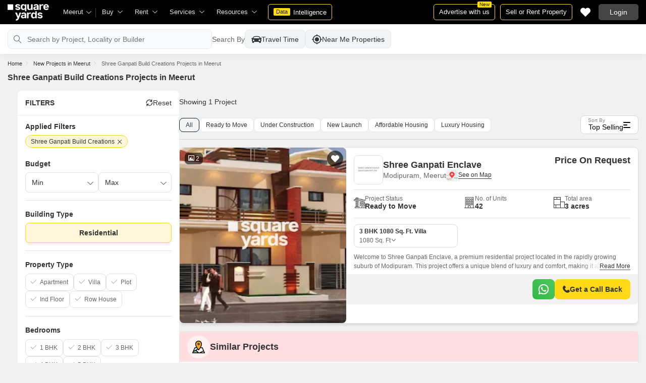

--- FILE ---
content_type: text/html; charset=utf-8
request_url: https://www.squareyards.com/projects-by-shree-ganpati-build-creations-in-meerut
body_size: 45728
content:
<!doctype html>
<html lang="en">
  <head>
    <meta http-equiv="Content-Type" content="text/html; charset=utf-8"/>
    <meta http-equiv="X-UA-Compatible" content="IE=edge,chrome=1" />
    <meta name="viewport" content="width=device-width, initial-scale=1.0, maximum-scale=1.0,user-scalable=no"/>
    <title>Shree Ganpati Build Creations Properties in Meerut : 1 +Shree Ganpati Build Creations New Projects in Meerut</title>
<meta name="description" content="Shree Ganpati Build Creations Real estate Projects in Meerut - Explore 1 + Residential Projects Under Budget in Meerut. Best Residential &amp; Commercial RERA Approved Projects launched by Shree Ganpati Build Creations in Meerut">
<link rel="icon" href="https://img.squareyards.com/ui-assets/images/favicon.ico" type="image/x-icon">
<meta name="language" content="en-us, english">
<meta http-equiv="Content-Language" content="en">
<meta name="author" content="SquareYards.com">
<meta name="copyright" content="www.squareyards.com">
<meta name="robots" content="index, follow">
<link rel="canonical" href="https://www.squareyards.com/projects-by-shree-ganpati-build-creations-in-meerut">

  
  

<meta property="og:title" content="Shree Ganpati Build Creations Properties in Meerut : 1 +Shree Ganpati Build Creations New Projects in Meerut" />
<meta property="og:url" content="https://www.squareyards.com/projects-by-shree-ganpati-build-creations-in-meerut" />
<meta property="og:description" content="Shree Ganpati Build Creations Real estate Projects in Meerut - Explore 1 + Residential Projects Under Budget in Meerut. Best Residential &amp; Commercial RERA Approved Projects launched by Shree Ganpati Build Creations in Meerut" />
<meta property="og:type" content="website">
<meta property="og:site_name" content="SquareYards">
<meta property="al:android:app_name" content="Square Yards Real Estate" />
<meta property="al:android:class" content="com.sq.yrd.squareyards.DeeplinkHandlingClass" />
<meta property="al:android:package" content="com.sq.yrd.squareyards" />
<meta property="al:android:url" content="https://www.squareyards.com/projects-by-shree-ganpati-build-creations-in-meerut" />
<meta property="al:ios:app_name" content="Square Yards - Real Estate App" />
<meta property="al:ios:app_store_id" content="1093755061" />
<meta property="al:ios:url" content="https://www.squareyards.com/projects-by-shree-ganpati-build-creations-in-meerut" />
<meta property="al:web:should_fallback" content="true" />
<meta property="al:web:url" content="https://www.squareyards.com/projects-by-shree-ganpati-build-creations-in-meerut" />

  <link rel="preload" as="image" href="https://static.squareyards.com/resources/images/meerut/project-image/shree-ganpati-enclave-project-project-large-image1.jpg?aio=w-239;h-252;crop;"/>
  <meta property="og:image" content="https://static.squareyards.com/resources/images/meerut/project-image/shree-ganpati-enclave-project-project-large-image1.jpg" />
  
    <link rel="alternate" href="https://www.squareyards.com/projects-by-shree-ganpati-build-creations-in-meerut" hreflang="x-default" />
  
<script>(window.BOOMR_mq=window.BOOMR_mq||[]).push(["addVar",{"rua.upush":"false","rua.cpush":"false","rua.upre":"false","rua.cpre":"false","rua.uprl":"false","rua.cprl":"false","rua.cprf":"false","rua.trans":"","rua.cook":"false","rua.ims":"false","rua.ufprl":"false","rua.cfprl":"false","rua.isuxp":"false","rua.texp":"norulematch","rua.ceh":"false","rua.ueh":"false","rua.ieh.st":"0"}]);</script>
                              <script>!function(e){var n="https://s.go-mpulse.net/boomerang/";if("False"=="True")e.BOOMR_config=e.BOOMR_config||{},e.BOOMR_config.PageParams=e.BOOMR_config.PageParams||{},e.BOOMR_config.PageParams.pci=!0,n="https://s2.go-mpulse.net/boomerang/";if(window.BOOMR_API_key="8M8GL-K9Q8W-MM52F-RA6TK-W7M97",function(){function e(){if(!o){var e=document.createElement("script");e.id="boomr-scr-as",e.src=window.BOOMR.url,e.async=!0,i.parentNode.appendChild(e),o=!0}}function t(e){o=!0;var n,t,a,r,d=document,O=window;if(window.BOOMR.snippetMethod=e?"if":"i",t=function(e,n){var t=d.createElement("script");t.id=n||"boomr-if-as",t.src=window.BOOMR.url,BOOMR_lstart=(new Date).getTime(),e=e||d.body,e.appendChild(t)},!window.addEventListener&&window.attachEvent&&navigator.userAgent.match(/MSIE [67]\./))return window.BOOMR.snippetMethod="s",void t(i.parentNode,"boomr-async");a=document.createElement("IFRAME"),a.src="about:blank",a.title="",a.role="presentation",a.loading="eager",r=(a.frameElement||a).style,r.width=0,r.height=0,r.border=0,r.display="none",i.parentNode.appendChild(a);try{O=a.contentWindow,d=O.document.open()}catch(_){n=document.domain,a.src="javascript:var d=document.open();d.domain='"+n+"';void(0);",O=a.contentWindow,d=O.document.open()}if(n)d._boomrl=function(){this.domain=n,t()},d.write("<bo"+"dy onload='document._boomrl();'>");else if(O._boomrl=function(){t()},O.addEventListener)O.addEventListener("load",O._boomrl,!1);else if(O.attachEvent)O.attachEvent("onload",O._boomrl);d.close()}function a(e){window.BOOMR_onload=e&&e.timeStamp||(new Date).getTime()}if(!window.BOOMR||!window.BOOMR.version&&!window.BOOMR.snippetExecuted){window.BOOMR=window.BOOMR||{},window.BOOMR.snippetStart=(new Date).getTime(),window.BOOMR.snippetExecuted=!0,window.BOOMR.snippetVersion=12,window.BOOMR.url=n+"8M8GL-K9Q8W-MM52F-RA6TK-W7M97";var i=document.currentScript||document.getElementsByTagName("script")[0],o=!1,r=document.createElement("link");if(r.relList&&"function"==typeof r.relList.supports&&r.relList.supports("preload")&&"as"in r)window.BOOMR.snippetMethod="p",r.href=window.BOOMR.url,r.rel="preload",r.as="script",r.addEventListener("load",e),r.addEventListener("error",function(){t(!0)}),setTimeout(function(){if(!o)t(!0)},3e3),BOOMR_lstart=(new Date).getTime(),i.parentNode.appendChild(r);else t(!1);if(window.addEventListener)window.addEventListener("load",a,!1);else if(window.attachEvent)window.attachEvent("onload",a)}}(),"".length>0)if(e&&"performance"in e&&e.performance&&"function"==typeof e.performance.setResourceTimingBufferSize)e.performance.setResourceTimingBufferSize();!function(){if(BOOMR=e.BOOMR||{},BOOMR.plugins=BOOMR.plugins||{},!BOOMR.plugins.AK){var n=""=="true"?1:0,t="",a="clotc5yxzcoiu2lp22ha-f-249ba576f-clientnsv4-s.akamaihd.net",i="false"=="true"?2:1,o={"ak.v":"39","ak.cp":"1731157","ak.ai":parseInt("1104905",10),"ak.ol":"0","ak.cr":9,"ak.ipv":4,"ak.proto":"h2","ak.rid":"23d6732e","ak.r":44268,"ak.a2":n,"ak.m":"dscr","ak.n":"ff","ak.bpcip":"18.221.49.0","ak.cport":57464,"ak.gh":"23.192.164.133","ak.quicv":"","ak.tlsv":"tls1.3","ak.0rtt":"","ak.0rtt.ed":"","ak.csrc":"-","ak.acc":"","ak.t":"1768937102","ak.ak":"hOBiQwZUYzCg5VSAfCLimQ==iPRxojwJq9rnNwGIOHE0yRX+iZvvwHV8eNIvVRLOfK9EIncNylTgbzsozJIoLwt4p/0rDbUAF2ji+/gaev2iuV33rKiVi9TtCD/HzL7qTL2Kct3I/[base64]/XOkd2elr8BTeckXqBDiQ+lhoWyJJte/El/JugMkNUIyvID4Q+MzZUQ6JbTYwka/nv2j9IjlTycHo=","ak.pv":"87","ak.dpoabenc":"","ak.tf":i};if(""!==t)o["ak.ruds"]=t;var r={i:!1,av:function(n){var t="http.initiator";if(n&&(!n[t]||"spa_hard"===n[t]))o["ak.feo"]=void 0!==e.aFeoApplied?1:0,BOOMR.addVar(o)},rv:function(){var e=["ak.bpcip","ak.cport","ak.cr","ak.csrc","ak.gh","ak.ipv","ak.m","ak.n","ak.ol","ak.proto","ak.quicv","ak.tlsv","ak.0rtt","ak.0rtt.ed","ak.r","ak.acc","ak.t","ak.tf"];BOOMR.removeVar(e)}};BOOMR.plugins.AK={akVars:o,akDNSPreFetchDomain:a,init:function(){if(!r.i){var e=BOOMR.subscribe;e("before_beacon",r.av,null,null),e("onbeacon",r.rv,null,null),r.i=!0}return this},is_complete:function(){return!0}}}}()}(window);</script></head>
  <body>
    
        <style>.corruptedImg{display:flex!important;align-items:center;justify-content:center;background:#e9e9e9!important}.corruptedImg img{max-width:100%!important;max-height:100%!important;width:initial!important;height:initial!important;object-fit:inherit!important}header{padding:0 15px 0 125px!important;z-index:9!important;background:#000;display:flex;align-items:center;height:48px;width:100%;position:fixed;top:0;left:0;transition:.3s ease}header .logoBox{position:absolute;top:5px;left:15px}header .gblCityDropdown{height:48px;display:inline-block;float:left;position:relative}header .gblCityDropdown::after{background:#3e3e3e;width:1px;height:18px;content:'';position:absolute;right:0;top:16px}header .gblCityDropdown .dropdown-toggle{padding:8px 25px 8px 0;background:none;cursor:pointer;position:relative;box-shadow:none;color:#e3e3e3;border:none;display:flex;align-items:center;height:100%;transition:.3s;font-size:13px}header .gblCityDropdown .dropdown-toggle::after{padding:10px 0;content:"\e919";font-family:icomoon;font-size:10px;color:#e3e3e3;position:absolute;right:9px;top:3px;transition:.2s;background:#000}header .gblCityDropdown .dropdown-toggle.active:after{transform:rotate(-180deg)}header .gblCityDropdown:hover .dropdown-toggle{color:#fff;transition:.3s}.desktopNav{display:flex}.desktopNav .navItem{display:flex;position:relative}.desktopNav .navItem li{display:inline-block}.desktopNav .navItem li .agentsmegaDropDownLinks,.desktopNav .navItem li .moreServicesmegaDropDownLinks,.desktopNav .navItem li .resourcesmegaDropDownLinks{left:inherit!important}.desktopNav .navItem li .megaDropDownItem{padding:0 30px 0 12px;display:block;font-size:13px;line-height:48px;color:#e3e3e3;align-items:center;white-space:nowrap;cursor:pointer;position:relative;border-radius:5px 5px 0 0;position:relative;transition:.5s}.desktopNav .navItem li .megaDropDownItem:after{content:"\e919";font-family:icomoon;font-size:10px;color:#e3e3e3;position:absolute;right:12px;top:0}.desktopNav .navItem li .megaDropDownLinks{position:absolute;top:48px;left:0;border-radius:0 0 8px 8px;box-shadow:0 6px 18px 0 #0000001a;background:#fff;max-height:535px;max-width:0;display:block;overflow:hidden;opacity:0;transition:.1s}header .headerRightSide{position:absolute;right:15px;display:flex;align-items:center;justify-content:center;height:48px}header .dataIntelligenceBtn{padding:0 10px;gap:0;margin-left:10px;display:flex;align-items:center;justify-content:center;height:32px;border-radius:5px;border:solid 1px #FFD916;background:none;font-size:13px;color:#fff;transition:.3s;position:relative}header .dataIntelligenceBtn span{padding:0 5px;margin:-1px 6px 0 0;background:#FFD916;display:block;transition:.3s;border-radius:2px;color:#1a1a1a;line-height:15px;font-size:11px}header .postPropertyBtn{padding:0 10px;margin-right:10px;border-radius:5px;border:solid 1px #FFD916;font-size:13px;color:#fff;line-height:30px;height:auto}header .advertiseBtn{padding:0 10px;margin-right:10px;border:solid 1px #FFD916;font-size:13px;color:#fff;line-height:30px;height:auto;border-radius:5px;position:relative}header .advertiseBtn span{background:#FFD916;color:#1a1a1a;font-size:10px;padding:1px 4px;position:absolute;top:-6px;right:6px;line-height:10px;border-radius:2px}header .loginBtn{padding:0 21px;background:#444;border:#444 solid 1px;color:#fff;line-height:30px;transition:.5s;height:auto;border-radius:5px;min-width:50px}header .loginBtn:hover{background:#5b5b5b;border:#5b5b5b solid 1px;transition:.5s}header .loginBtn.withUserProfile{padding:0;background:none;border:0}.shortlistDiv{margin-right:10px;position:relative;top:0;width:32px;height:32px;display:flex;align-items:center;justify-content:center;transition:.5s;border-radius:5px}.shortlistDiv em{font-size:20px;color:#fff;transition:.3s;cursor:pointer;position:relative;width:20px;font-style: normal;}.shortlistDiv em.active,.shortlistDiv em:hover{color:#F05252;transition:.3s}.shortlistDiv .shortlistItems{position:absolute;display:inline-block;top:-10px;right:-10px;width:18px;height:18px;text-align:center;line-height:17px;background:#0E9F6E;border-radius:50%;color:#fff!important;font-size:13px}.shortlistDiv em .favnumber{position:absolute;display:flex;top:-10px;right:-10px;width:18px;height:18px;line-height:17px;background:#F05252;border-radius:50%;color:#fff;font-size:10px;align-items:center;justify-content:center;font-family:arial}.shake-horizontal{-webkit-animation:shake-horizontal .8s cubic-bezier(0.455,0.030,0.515,0.955) both;animation:shake-horizontal .8s cubic-bezier(0.455,0.030,0.515,0.955) both}@-webkit-keyframes shake-horizontal{0%,100%{-webkit-transform:translateX(0);transform:translateX(0)}10%,30%,50%,70%{-webkit-transform:translateX(-10px);transform:translateX(-10px)}20%,40%,60%{-webkit-transform:translateX(10px);transform:translateX(10px)}80%{-webkit-transform:translateX(8px);transform:translateX(8px)}90%{-webkit-transform:translateX(-8px);transform:translateX(-8px)}}@keyframes shake-horizontal{0%,100%{-webkit-transform:translateX(0);transform:translateX(0)}10%,30%,50%,70%{-webkit-transform:translateX(-10px);transform:translateX(-10px)}20%,40%,60%{-webkit-transform:translateX(10px);transform:translateX(10px)}80%{-webkit-transform:translateX(8px);transform:translateX(8px)}90%{-webkit-transform:translateX(-8px);transform:translateX(-8px)}}.UMHeader{display:none!important}.headerProfileBox{padding:10px 20px 10px 0;margin:0;display:inline-block;float:right;position:relative;cursor:pointer}.headerProfileBox:after{content:"\e919";font-family:icomoon;font-size:10px;color:#e3e3e3;position:absolute;right:0;top:10px}.headerProfileBox strong{padding-bottom:7px;color:#fff;max-width:72px;white-space:nowrap;overflow:hidden;text-overflow:ellipsis;line-height:35px;display:none}.headerProfileBox figure img{width:100%;height:100%;object-fit:cover;object-position:top}.headerProfileBox figure{width:30px;height:30px;border-radius:50%;overflow:hidden}.headerProfileBox figure span{font-size:13px}.profileDropdownBox{box-shadow:0 10px 50px 0 #0000001a;width:262px;background:#fff;height:auto;max-height:calc(100vh - 63px);position:absolute;top:48px;right:-12px;border-radius:8px;cursor:default;display:none}.profileDropdownBox:after{content:'';position:absolute;top:-8px;right:8px;width:0;height:0;border-left:8px solid transparent;border-right:8px solid transparent;border-bottom:8px solid #fff}.clr{color:#fff;display:flex;display:-webkit-flex;align-items:center;justify-content:center;width:100%;height:100%;overflow:hidden;font-size:20px;background:#5E449B}.cityDropdownOverlay{width:100%;height:100vh;position:fixed;top:0;left:0;z-index:8;display:none}.cityDropdownOverlay.active{display:block}.gblCityBox,.profileDropdown,.postPopup{display:none}.gblOverflow{position:fixed;top:48px;right:0;background-color:#000000b3;height:calc(100% - 48px);width:100%;content:'';z-index:-1;display:none}.gblCityBox{z-index:10;position:absolute;left:100px;top:48px;width:100%;max-width:350px;background:#fff;border-radius:5px;box-shadow:0 3px 12px 0 #00000029}.gblCityBox::before{width:0;position:absolute;left:24px;top:-8px;content:'';height:0;border-left:8px solid transparent;border-right:8px solid transparent;border-bottom:8px solid #fff}.gblCityBox.active{display:block;position:fixed!important;background:#fff}.gblOverflow.active{display:none}.gblCityBox .gblHeader{padding:12px 15px 13px;background:#fff;display:none;overflow:hidden;box-shadow:0 3px 6px 0 #00000012}.gblCityBox .gblHeader h3{font-size:13px;font-weight:600;display:inline-block;color:#000}.gblCityBox .gblHeader em{margin-left:-15px;font-weight:600;width:45px;color:var(--text-primary);font-size:14px;height:48px;flex:none;display:flex;display:-webkit-flex;align-items:center;justify-content:center}.gblCityBox .gblCityBody{display:block;max-height:calc(100vh - 200px);overflow:hidden;overflow-y:auto}.gblCityBox .gblCityBody .box{padding:15px 15px 0;display:flex}.gblCityBox .gblCityBody .box .formRadioBox{padding:5px;margin-left:5px;box-shadow:0 1px 4px 0 #00000017;display:flex;align-items:center;font-size:13px;color:var(--text-primary);position:relative;border:solid 1px #e3e3e3;border-radius:8px;align-items:center;justify-content:center;width:100%;height:55px;text-align:center;position:relative;cursor:pointer}.gblCityBox .gblCityBody .box .formRadioBox:first-child{margin-left:0;cursor:default}.gblCityBox .gblCityBody .box .formRadioBox .radio{cursor:default;margin:0;-webkit-appearance:none;-moz-appearance:none;-ms-appearance:none;-o-appearance:none;appearance:none;height:17px;width:17px;background:#fff;border:#e3e3e3 solid 1px;color:#fff;cursor:pointer;display:inline-block;outline:none;z-index:1;border-radius:30px;position:absolute;top:3px;left:3px;opacity:0}.gblCityBox .gblCityBody .box .formRadioBox .radio:checked::after{border-radius:100%}.gblCityBox .gblCityBody .box .formRadioBox .radio::before{content:"";width:9px;height:9px;background:#e3e3e3;border-radius:100%;left:3px;top:3px;position:absolute}.gblCityBox .gblCityBody .box .formRadioBox .radio:checked{background:#fff;border:1px solid #0E9F6E}.gblCityBox .gblCityBody .box .formRadioBox .radio:checked::before{content:"";width:9px;height:9px;background:#0E9F6E;border-radius:100%;left:3px;top:3px;position:absolute}.gblCityBox .gblCityBody .box .formCheckBox{padding:0 20px 15px 25px;display:inline-block;font-size:13px;color:var(--text-primary);position:relative;overflow:hidden}.gblCityBox .gblCityBody .box .formCheckBox input{border:#0E9F6E solid 1px}.gblCityBox .gblCityBody .box .formCheckBox input[type='checkbox']:checked:after{color:#0E9F6E}.gblCityBox .gblCityBody .box .formRadioBox label{padding-top:5px;font-size:.83em;color:var(--text-primary);display:flex;line-height:22px;flex-direction:column;align-items:center;cursor:pointer}.gblCityBox .gblCityBody .box .formRadioBox label img{border-radius:2px;display:inline-block;width:22px;height:15px}.gblCityBox .gblCityBody .box .formRadioBox:first-child{background:#f8f5ff;box-shadow:none;border:#e7ddff solid 1px}.gblCityBox .gblCityBody .box .formRadioBox:first-child::after{margin:0 auto;position:absolute;left:0;right:0;bottom:-6px;display:block;width:12px;height:12px;background:#f8f5ff;border:solid 1px #e7ddff;border-width:0 1px 1px 0;content:'';transform:rotate(45deg);border-radius:50px 0 0 0}.gblCityBox .gblCityBody .box .formRadioBox:first-child label{color:#5E449B;cursor:default}.gblCityBox .gblCityBody .box .formRadioBox:hover label{color:#5E449B}.gblCityBox .gblCityBody .gblSearchBox{padding:8px 10px;display:block;width:100%;position:relative;background:#ebebeb}.gblCityBox .gblCityBody .gblSearchBox .gblTpCtyBoH5{font-weight:400!important}.gblCityBox .gblCityBody .gblSearchBox .gblSearch{display:flex;display:-webkit-flex;align-items:center}.gblCityBox .gblCityBody .gblSearchBox .gblSearch label{font-size:13px;font-weight:600;position:relative;color:var(--text-primary);font-weight:500;display:none}.gblCityBox .gblCityBody .gblSearchBox .gblSearch .formGroup{display:block;width:100%;position:relative}.gblCityBox .gblCityBody .gblSearchBox .gblSearch .formGroup .form-control{padding-left:35px;height:36px;background:#fff;border:#707070 solid 0}.gblCityBox .gblCityBody .gblSearchBox .gblSearch .formGroup .form-control.active{border-radius:5px 5px 0 0;border-bottom:1px solid #ececec}.gblCityBox .gblCityBody .gblSearchBox .gblSearch .formGroup .icon-search{font-size:17px;position:absolute;left:10px;top:10px}.gblCityBox .gblCityBody .gblSearchBox .gblAlphaBox{width:60%;float:left}.gblCityBox .gblCityBody .gblSearchBox .gblAlphaSearch{height:36px;display:flex;display:-webkit-flex;align-items:center;justify-content:center}.gblCityBox .gblCityBody .gblSearchBox .gblAlphaSearch li .linkBox{padding:5px;display:block;color:#666;font-size:13px}.gblCityBox .gblCityBody .gblSearchBox .gblAlphaSearch li:hover .linkBox,.gblCityBox .gblCityBody .gblSearchBox .gblAlphaSearch li.active .linkBox{color:#0E9F6E;font-weight:600}.gblCityBox .gblCityBody .topCitiesBoxx{display:block;overflow:hidden}.gblCityBox .gblCityBody .topCitiesBoxx strong{padding:6px 10px;font-size:13px;font-weight:600;color:var(--text-primary);background:#f1f1f1;display:block}.gblCityBox .gblCityBody .topCitiesBoxx ul{margin:0 -4px 0 -1px;display:block}.gblCityBox .gblCityBody .topCitiesBoxx ul li{margin:-1px 0 0 -1px;cursor:pointer;text-align:center;display:block;float:left;width:25%;border:solid 1px #e3e3e3;height:60px}.gblCityBox .gblCityBody .topCitiesBoxx ul li a{padding:5px 2px;height:100%;width:100%;display:flex;align-items:center;justify-content:center;flex-direction:column}.gblCityBox .gblCityBody .topCitiesBoxx ul li .city-icon{height:24px;display:block}.gblCityBox .gblCityBody .topCitiesBoxx ul li .city-icon img{width:100%;height:100%;filter:grayscale(1)}.gblCityBox .gblCityBody .topCitiesBoxx ul li a strong{padding:0;margin-top:3px;color:var(--text-primary);transition:.5s;font-weight:400;line-height:normal;font-size:.83em;background:none}.gblCityBox .gblCityBody .topCitiesBoxx ul li:hover a strong{color:#1a1a1a;transition:.5s}.gblCityBox .gblCityBody .allCitiesBoxx{display:block;overflow:hidden}.gblCityBox .gblCityBody .allCitiesBoxx strong{padding:6px 10px;font-size:13px;font-weight:600;color:var(--text-primary);display:block;background:#f1f1f1}.gblCityBox .gblCityBody .allCitiesBoxx ul{margin:0;display:block}.gblCityBox .gblCityBody .allCitiesBoxx ul li{cursor:pointer;display:block;border-top:#f1f1f1 solid 1px}.gblCityBox .gblCityBody .allCitiesBoxx ul li .redirect_to{padding:0 10px;display:block;color:var(--text-primary);line-height:42px;transition:.5s;position:relative}.gblCityBox .gblCityBody .allCitiesBoxx ul li:hover .redirect_to:after{content:'\e917';position:absolute;right:10px;top:0;color:#1a1a1a;font-size:10px;font-family:icomoon!important}.gblCityBox .gblCityBody .allCitiesBoxx ul li:hover .redirect_to{color:#1a1a1a;transition:.5s}.gblCityBox .gblCityBody .topCitiesBoxx ul li:hover .city-icon img{filter:grayscale(0)}.gblCityBox .gblCityBody .gblSearchBox .gblSearch .dropdownMobile ul{border-radius:5px}.gblCityBox .gblCityBody .gblSearchBox .gblSearch .dropdownMobile ul li{padding:0 15px;line-height:42px;border-bottom:#f1f1f1 solid 1px;cursor:pointer}.gblCityBox .detectMyLocation{padding:10px;cursor:pointer;display:flex;align-items:center;gap:8px;color:var(--text-primary);font-size:14px;height:auto}.gblCityBox .detectMyLocation em{width:17px;height:17px;position:relative;font-size:18px;display:flex;align-items:center}.megaMenuData{display:none}.search-topbar-box{display:flex;align-items:center;justify-content:space-between;background:#fff;position:relative}.search-topbar-box .btn-link{padding:0;margin-right:10px;font-size:12px;color:var(--text-primary)!important;border:none!important;box-shadow:none!important;background:none!important}.globalOverflow,.globalModal{display:none}@media screen and (max-width:1024px){header .advertiseBtn,header .dataIntelligenceBtn{display:none}.desktopNav .navItem li:hover .megaDropDownLinks{max-width:850px}}@media screen and (max-width:768px){.gblCityBox{width:285px;display:block;left:-500px;top:0;right:inherit;height:100%;position:fixed;z-index:22;transition:.2s}.gblCityBox::before{display:none}.gblCityBox.active{left:0;transition:.3s}.gblCityBox .gblHeader{padding:0 15px;height:48px;display:flex;display:-webkit-flex;align-items:center}.gblCityBox .gblCityBody .allCitiesBoxx ul li .redirect_to{line-height:42px}}@media screen and (max-width:480px){.gblCityBox{width:100%;max-width:inherit;border-radius:0}.gblCityBox .gblCityBody{max-height:calc(100% - 48px)}}.loaderBox{position:fixed;left:0;top:0;bottom:0;right:0;z-index:1051;display:flex;display:-webkit-flex;align-items:center;justify-content:center;-webkit-backdrop-filter: blur(33px);backdrop-filter: blur(33px);}.loaderBox::after{position:fixed;left:0;top:0;bottom:0;right:0;background:rgba(255,255,255,0.7);content:'';z-index:-1}</style>
    <style>
:root{--white:#fff;--black:#333;--zblack:#000;--gray:#666;--darkgrey:#333;--lightgrey:#F3F4F6;--yellow:#F8D41F;--darkyellow:#FFD916;--lightyellow:#FFF7DA;--primary:#0e9f6e;--purple:#5f449b;--purple-light:#f9f0ff;--red:#ef382d;--radius:8px;--border:#e1e1e1;--rating:#f7b400;--body-clr:#f6f8f9;--dark-gray-clr:#666;--scroll-gray-clr:#c1c1c1;--light-gray-clr:#e8e8e8;--white-clr:#fff;--black-clr:#333;--primary-clr:#0E9F6E;--purple-clr:#5f449b;--light-purple-clr:#f8f5ff;--grey:#666;--text-white:#fff;--text-primary:#333;--text-secondary:#666;}.mobileChatBotBtn,.chatBotSection .welcomeMessage{background:var(--lightyellow) !important;border: solid 1px var(--darkyellow) !important;}.chatBotSection .chatBotBody{background:var(--lightyellow) !important;}.chatBotSection .chatBotHeader .companyProfile span{color:var(--darkyellow) !important;}
:root{--white:#fff;--black:#333;--zblack:#000;--gray:#666;--darkgrey:#333;--lightgrey:#F3F4F6;--yellow:#F8D41F;--darkyellow:#FFD916;--lightyellow:#FFF7DA;--primary:#0e9f6e;--purple:#5f449b;--purple-light:#f9f0ff;--red:#ef382d;--radius:8px;--border:#e1e1e1;--rating:#f7b400;--body-clr:#f6f8f9;--dark-gray-clr:#666;--scroll-gray-clr:#c1c1c1;--light-gray-clr:#e8e8e8;--white-clr:#fff;--black-clr:#333;--primary-clr:#0E9F6E;--purple-clr:#5f449b;--light-purple-clr:#f8f5ff;--grey:#666;--text-white:#fff;--text-primary:#333;--text-secondary:#666;}.mobileChatBotBtn,.chatBotSection .welcomeMessage{background:var(--lightyellow) !important;border: solid 1px var(--darkyellow) !important;}.chatBotSection .chatBotBody{background:var(--lightyellow) !important;}.chatBotSection .chatBotHeader .companyProfile span{color:var(--darkyellow) !important;}*,::before,::after{padding:0;margin:0;box-sizing:border-box}html{scroll-behavior:smooth}body{overflow:hidden;overflow-y:auto;color:var(--text-secondary);background:#f1f1f1}body,ul,ol,li,h1,h2,h3,h4,h5,h6,figure,p,strong,textarea{list-style:none;font-family:Arial,"sans-serif"}h1,h2,h3,h4,h5,h6,strong,b{font-weight:700}body.active{overflow:hidden}body,p{font-size:14px;line-height:24px}a,.btn,button,select{text-decoration:none;outline:0;cursor:pointer}.btn[disabled]{opacity:.4;cursor:not-allowed;pointer-events:none}a{color:var(--text-primary)}input,textarea{outline:0}small{font-size:100%}.container,.container-fluid,.container-flex{padding:0 15px;margin:0 auto;width:100%}.container{max-width:1170px}.container-flex{display:flex;gap:20px}img:not([src]){opacity:0}.img-responsive{max-width:100%;height:auto;max-height:100%;color:transparent;position:relative}.img-skeleton{position:relative}.img-skeleton::before{z-index:0;width:100%;height:100%;content:'';position:absolute;background:linear-gradient(110deg,#f6f7f8 0,#edeef1 20%,#f6f7f8 40%,#f6f7f8 100%) 800px 104px no-repeat #f6f7f8;animation:img-skeleton 1s linear infinite normal none running}@keyframes img-skeleton{0{background-position:-400px 0}100%{background-position:400px 0}}.form-group{margin-bottom:15px}.form-control{padding:6px 12px;width:100%;height:40px;font-size:14px;color:var(--text-primary);background:var(--white);border-radius:var(--radius);border:1px solid var(--border);box-shadow:none;-webkit-appearance:none;-moz-appearance:none;appearance:none}.select-box,.selectBox{position:relative;z-index:1;width:100%;background:var(--white);border-radius:var(--radius)}.select-box::after,.selectBox::after{content:"\e919";font-family:icomoon;font-size:12px;color:var(--text-secondary);position:absolute;right:10px;top:10px;z-index:-1}.select-box select,.selectBox select{padding-right:26px;background:0}.left-box{width:calc(100% - 380px);display:flex;gap:15px;flex-direction:column}.right-box{width:360px;flex:none}.second-fold .container-flex{gap:30px}.second-fold .container-flex .left-box{width:calc(100% - 390px)}.white-box{padding:0 18px 18px;border-radius:var(--radius);background:var(--white);min-height:100px}.white-box-heading{display:flex;align-items:center;height:56px;border-bottom:var(--border) solid 1px;font-size:18px;font-weight:700;color:var(--text-primary)}.white-box-body{margin-top:18px}.tab-box{padding:0 18px;margin:0 -18px;display:flex;gap:12px;overflow:hidden;overflow-x:auto}.tab-box li{padding:0 15px;border-radius:var(--radius);border:solid 1px var(--border);background:var(--white);height:40px;display:flex;align-items:center;gap:10px;font-size:14px;font-weight:700;color:var(--text-primary);white-space:nowrap;cursor:pointer}.tab-box li.active{border:solid 1px var(--darkgrey)!important;background:var(--darkgrey);pointer-events:none;color:var(--text-white)}.tab-box li:hover{border-color:var(--darkgrey)}.line-tab-box{margin-top:10px;display:inline-flex;gap:12px;border-bottom:var(--border) solid 1px}.line-tab-box li{padding:0 15px;display:flex;align-items:center;font-size:14px;color:var(--text-primary);height:40px;position:relative;white-space:nowrap;cursor:pointer}.line-tab-box li.active{pointer-events:none}.line-tab-box li.active:after{content:'';position:absolute;bottom:-1px;left:0;width:100%;height:2px;background:var(--darkgrey)}.table-box table{border:0;border-collapse:collapse;white-space:nowrap}.table-box table td{padding:5px 15px;border:var(--border) solid 1px;height:45px;font-size:14px;color:var(--text-secondary);text-align:left}.table-box table thead{border:#f6f6f6 solid 15px;border-top:#f6f6f6 solid 10px;border-bottom:var(--white) solid 15px;background:#f6f6f6}.table-box table thead td{padding:5px 15px 15px;border:#f6f6f6 solid 1px;color:var(--text-secondary);font-size:14px}.table-box table tbody{border:var(--white) solid 15px}.btn-box{margin-top:15px;display:flex;align-items:center;justify-content:center;gap:15px}.btn{padding:0 15px;display:inline-flex;gap:5px;justify-content:center;align-items:center;border:1px solid transparent;font-size:14px;line-height:normal;border-radius:var(--radius);height:42px}.btn-default{background:var(--white);color:var(--text-primary);border-color:var(--border)}.btn-default:hover{border-color:var(--darkgrey)}.btn-primary{background:var(--darkyellow);color:var(--text-primary);border-color:var(--darkyellow);font-weight:700}.btn-primary:hover{background:var(--yellow);border-color:var(--yellow)}.btn-secondary{background:var(--darkgrey);color:var(--text-white);border-color:var(--darkgrey)}.btn-whatsapp{background:linear-gradient(227deg,#4cc75b 6.33%,#30b845 96.81%);border-color:none;color:var(--text-white);font-weight:700}.btn-whatsapp-fill{background:linear-gradient(227deg,#4cc75b 6.33%,#30b845 96.81%);color:var(--text-white);border-color:none;font-weight:700}.btn-link{border-radius:0;padding:0;height:auto;background:0;border:0;color:var(--text-primary);border-bottom:1px solid var(--darkgrey);cursor:pointer}.btn-link:hover{border-color:transparent}.btn-lg{height:48px}.scrollbar-hide{-webkit-scrollbar-width:none;-moz-scrollbar-width:none;-ms-scrollbar-width:none;scrollbar-width:none}.scrollbar-hide::-webkit-scrollbar{display:none}.scrollbar::-webkit-scrollbar{width:8px;height:8px;background-color:rgba(0,0,0,0.1);border-radius:20px;position:absolute;z-index:10000}.scrollbar::-webkit-scrollbar-thumb{background-color:#bfbfbf;border-radius:20px}.scrollbar::-moz-scrollbar{width:8px;height:8px;background-color:rgba(255,255,255,0.1);position:absolute;z-index:10000;right:0}.scrollbar::-moz-scrollbar-thumb{background-color:#bfbfbf;border-radius:20px}.modal,.modal-overlay,.globalOverflow,.globalModal,.global-modal,.ui-helper-hidden-accessible,.shotlist-popup{display:none}.bxslider{display:flex;gap:15px;overflow:hidden; overflow-x:auto}
.bx-viewport{height:auto!important}.bxslider{display:flex;gap:15px;overflow:hidden; overflow-x:auto;}.bx-wrapper{position:relative;-ms-touch-action:pan-y;touch-action:pan-y;z-index:0}.bx-wrapper .bx-controls-direction span{position:absolute;top:calc(50% - 20px);width:40px;height:40px;border-radius:100px;background:rgba(0,0,0,.6);color:#fff;cursor:pointer;overflow:hidden;font-size:14px;display:flex;align-items:center;justify-content:center;z-index:1;}.smArrow .bx-wrapper .bx-controls-direction span,.sm-arrow .bx-wrapper .bx-controls-direction span{width:26px;height:26px;font-size:10px;top:calc(50% - 13px)}.bx-wrapper .bx-prev{left:-18px}.bx-wrapper .bx-next{right:-18px}.smArrow .bx-wrapper .bx-prev,.sm-arrow .bx-wrapper .bx-prev{left:3px}.smArrow .bx-wrapper .bx-next,.sm-arrow .bx-wrapper .bx-next{right:3px}.bx-wrapper .bx-prev,.bx-wrapper .bx-next{font-family:icomoon}.bx-wrapper .bx-prev:after{content:'\e916'}.bx-wrapper .bx-next:after{content:'\e917'}.bx-wrapper .bx-controls-direction span.disabled{display:none!important}.bxNoSpace .bx-viewport,.bx-no-space .bx-viewport{padding:0 18px;margin:0 -18px;width:calc(100% + 36px)!important}.shadowSpace .bx-wrapper .bxslider,.shadow-space .bx-wrapper .bxslider{padding:0 0 0 8px}.bx-wrapper .bx-controls-direction span:hover{background:#000}@media screen and (max-width:1024px){.bxNoSpace .bx-viewport,.bx-no-space .bx-viewport{padding:0 15px;margin:0 -15px;width:calc(100% + 30px)!important}.bx-wrapper .bx-prev{left:-15px}.bx-wrapper .bx-next{right:-15px}}
.unit-convert-box{display:flex;flex-direction:column}.unit-convert-box .unit-value{cursor:pointer}.sqft-dropdown-box{display:inline-block;position:relative;width:fit-content}.sqft-dropdown-box span{padding-right:10px!important;border:none!important}.sqft-dropdown-box span:before{content:"\e902";font-family:'icomoon';position:absolute;top:3px;right:0;font-size:8px;display:block;background:#fff}.sqft-list{position:absolute;right:0;top:20px;background:#FFF;box-shadow:0 4px 10px 0 rgba(0,0,0,0.17);z-index:5;border-radius:5px;overflow:hidden;display:block}.sqft-list ul{padding:5px 0 0;margin:0;width:85px;max-height:200px;overflow-y:auto}.sqft-list ul li{padding:4px 10px;margin:0;min-height:auto;border:0;font-size:12px;cursor:pointer;font-weight:400;line-height:19px}.sqft-list ul li:hover{background:#EFEFEF}.project-sqft-dropdown-box.sqft-dropdown-box span{right:12px}.project-sqft-dropdown-box.sqft-dropdown-box span:before{top:0}.project-unit-convert-box .sqft-dropdown-box{top:5px;line-height:18px}.project-unit-convert-box .sqft-dropdown-box span:before{top:0;background:#F3F3F3}
.listing-card-box{margin-top:15px;display:flex;flex-direction:column;gap:20px}.project-card{border-radius:var(--radius);border:1px solid var(--border);background:var(--white);box-shadow:0 4px 6px -1px rgba(0,0,0,0.10),0 2px 4px -2px rgba(0,0,0,0.05);display:flex;align-items:flex-start;width:100%}.project-card .tile-link{position:absolute;left:0;top:0;bottom:0;right:0;z-index:1;cursor:pointer}.project-card .project-img{flex:none;display:flex;width:330px;height:348px;position:relative;border-radius:var(--radius);overflow:hidden;cursor:pointer}.project-card.sm-data .project-img{height:236px}.project-card.md-data .project-img{height:320px}.project-card .project-img .img-responsive{transition:all .3s;object-fit:cover}.project-card.buy .project-img{height:340px}.project-card .media-tags{display:flex;align-items:center;gap:5px;position:absolute;top:10px;left:10px;z-index:1}.project-card .media-tags li{padding:0 7px;border-radius:7px;display:flex;align-items:center;gap:5px;background:#0009;color:var(--text-white);font-size:12px;cursor:pointer;height:23px}.project-card .media-tags li em{width:12px;display:inline-flex}.project-card .media-tags li em.icon-video{font-size:13px;width:13px}.project-card .favorite-btn{padding:0;margin:0;border:0;position:absolute;top:6px;right:6px;z-index:1;font-size:16px;color:var(--text-white);background:#0009;border-radius:100%;width:32px;height:32px;display:flex;align-items:center;justify-content:center;transition:all .5s;cursor:pointer}.project-card .favorite-btn:hover{transform:scale(1.1)}.project-card .favorite-btn.active:hover{transform:scale(1)}.project-card .favorite-btn.active{color:#F05252;animation:.5s alternate zoomIn}.project-card .project-img .bx-wrapper .bx-controls-direction{display:none}.project-card:hover .project-img .bx-wrapper .bx-controls-direction{display:block}.project-card .bx-wrapper .bx-next{right:38px}.project-card .bx-wrapper .bx-prev{left:10px}.project-card .project-img .bxslider .item{width:330px!important;flex:none;display:flex}.project-card .project-img .bxslider .img-responsive,.project-card .project-img .single-image .img-responsive{width:330px!important;height:100%!important}.project-card .project-details{padding:15px 15px 68px;width:calc(100% - 330px);position:relative}.project-card.buy .project-details{padding:8px 15px 60px}.project-card .project-details .bx-wrapper .bx-controls-direction span{background:#fff;width:34px;height:34px;border:1px solid #D0D0D0;color:var(--text-primary);font-weight:700;font-size:12px;top:calc(50% - 17px)}.project-card .project-details .bx-wrapper{z-index:2}.project-card .project-details .bx-wrapper .bx-next{right:-8px}.project-card .project-details .bx-wrapper .bx-prev{left:-8px}.project-card .new-booking{padding:0 8px;display:inline-flex;align-items:center;gap:5px;font-size:12px;color:var(--text-primary);background:linear-gradient(90deg,#FC3 0%,#FFB73B 100%);border-radius:5px}.project-card .new-booking em{width:14px;font-size:14px}.project-card .new-booking ~ .title-box{margin-top:4px}.project-card .new-booking ~ .title-box .price-area{position:relative;top:-26px;}.project-card .project-img .single-image{width: 100%;}.project-card .project-img .single-image .img-responsive{width:100% !important; object-fit: cover;}.project-card .title-box{display:flex;gap:10px;justify-content:space-between;cursor:pointer}.project-card .title{font-size:18px;color:var(--text-primary);line-height:28px;position:relative;display:flex;align-items:center;gap:10px;width:calc(100% - 85px)}.project-card .title .units{margin-bottom:3px; color:var(--grey); font-size:12px; line-height:14px;font-weight:normal;display:block;} .project-card .project-brand{border-radius:8px;border:1px solid #E1E1E1;background:#FFF;overflow:hidden;width:58px;height:58px;display:flex;flex:none}.project-card .project-brand ~ .heading-body{width:calc(100% - 68px)}.project-card .title a{color:var(--text-primary);z-index:2;position:relative;display:block;line-height:normal;overflow:hidden;text-overflow:ellipsis;display:-webkit-box;-webkit-line-clamp:2;-webkit-box-orient:vertical}.project-card .city{font-size:14px;font-weight:400;color:var(--text-secondary);line-height:normal;display:block;white-space:nowrap;overflow:hidden;text-overflow:ellipsis}.project-card .city.city-hide{display:none}.project-card .city-map{display:flex;align-items:center;gap:8px}.project-card .city-map .city[city-before]::after{content:attr(city-before);display:inline-flex;font-size:14px;color:#555}.project-card .map-cta{display:flex;align-items:center;gap:3px;color:var(--darkgrey);font-size:12px;min-height:16px;font-weight:400;cursor:pointer;white-space:nowrap; z-index: 2;}.project-card .map-cta span{border-bottom:1px solid var(--darkgrey);line-height:normal}.project-card .map-cta span::after{content:'See on Map';}.project-card .map-cta em{margin:-2px 0; width:24px;height:24px; font-size:12px;display:flex;}.project-card .map-cta em img{width:100%;height:100%;object-fit:cover}.project-card .map-cta:hover span{border-bottom-color:transparent}.project-card .price-area{display:flex;align-items:flex-end;flex-direction:column;white-space:nowrap;}.project-card .price-area li{font-size:12px;line-height:18px;color:var(--text-primary)}.project-card .price-area li.price{display:flex;align-items:flex-end;gap:2px;line-height:normal;color:var(--text-secondary);flex-direction: column;}.project-card .price-area li.price strong{font-weight:700;font-size:18px;color:var(--text-primary)}.project-card .price-area li.charges{line-height:normal}.project-card .price-area li.charges:hover{border-bottom-color:transparent}.project-card .project-distance{line-height:normal;display:flex;display:-webkit-flex;align-items:center;gap:8px}.project-card .project-distance em{font-size:16px;width:16px}.project-card .project-distance .distance-name{max-width:calc(100% - 26px);overflow:hidden;text-overflow:ellipsis;white-space:nowrap;font-size:12px;color:var(--text-primary)}.project-card .project-information-box{padding:10px 0 10px;margin:10px 0 12px;border:1px solid #E1E1E1;border-width:1px 0}.project-card .project-information{display:grid;grid-template-columns:auto auto auto;gap:10px 18px}.project-card .project-information li{font-size:12px;color:var(--text-secondary);display:flex;align-items:center;gap:8px;position:relative;line-height:normal}.project-card .project-information li em{font-size:22px;width:22px;color:var(--text-primary)}.project-card .project-information li strong{display:block;font-size:14px;color:var(--text-primary)}.project-card .project-information-box p{margin-top:5px;font-size:12px;color:var(--text-secendary);line-height:19px}.project-card .unit-cards-box.bx-no-space .bx-viewport{padding: 0 15px;margin: 0 -15px; width: calc(100% + 30px) !important;}.project-card .unit-cards{ overflow:hidden;overflow-x:auto;gap:10px}.project-card .unit-cards .unit-card{padding:4px 10px;border-radius:8px;border:1px solid #D9D9D9;background:#FFF;display:flex;gap:10px;align-items:center;width:206px!important;position:relative}.project-card .unit-convert-box .unit-value{font-weight:400;font-size:12px}.project-card .unit-cards .unit-title{font-size:12px;font-weight:700;line-height:18px;color:var(--text-primary);white-space:nowrap;overflow:hidden;text-overflow:ellipsis;display:block}.project-card .unit-cards .unit-area{font-size:14px;font-weight:700;color:var(--text-secondary);line-height:18px}.project-card .unit-cards .unit-price{font-size:14px;font-weight:700;color:var(--text-primary);line-height:18px}.project-card .unit-cards .unit-img{width:47px;height:47px;border-radius:var(--radius);border:1px solid var(--border);overflow:hidden;}.project-card .unit-cards .unit-card-body{width:100%}.project-card .unit-cards .unit-img ~ .unit-card-body{width:calc(100% - 57px)}.project-card .chip-list{margin:0 -15px;padding:0 15px;display:flex;align-items:center;gap:8px;overflow:auto}.project-card .chip-list li{padding:0 8px;border-radius:3px;border:1px solid #DBDBDB;background:#EDEDED;font-size:10px;line-height:15px;color:var(--text-primary);white-space:nowrap;text-transform:uppercase}.project-card .description{margin-top:10px;position:relative;max-height:35px;overflow:hidden;font-size:12px;line-height:18px}.project-card .description p{line-height:18px;font-size:12px}.project-card .description .btn-link{padding-left:46px;position:absolute;bottom:0;right:0;background-image:linear-gradient(to right,#fefefe00 8%,#fff 45%,#fff 55%);font-size:12px;cursor:pointer;border:none!important;z-index:2}.project-card .description .btn-link span{border-bottom:1px solid #5F449B;display:block}.project-card .description .btn-link:hover span{border-color:transparent}.project-card .description.active{max-height:71px}.project-card .lead-box{padding:10px 15px;display:flex;justify-content:flex-end;gap:8px;background:#F2F2F2;position:absolute;bottom:0;left:0;right:0;border-radius:0 0 8px 0}.project-card .lead-box .btn{height:40px;position:relative;z-index:2}.project-card .btn-secondary{background:var(--white);font-weight:700;color:var(--text-primary)}.project-card .btn-secondary em{font-size:15px}.project-card .btn-whatsapp{width:44px}.project-card .btn-whatsapp em{font-size:20px;width:20px;color:var(--text-white)}.project-card .btn-primary em{font-size:14px;width:14px}.project-card:hover .project-img img{transform:scale(1.02)}.charges-popup-btn{color:#5f449b;font-size:12px;font-weight:400;cursor:pointer;line-height:10px}.charges-popup-btn:hover{text-decoration:none}.sqft-dropdown-box{display:inline-block;position:relative}.project-card .left{left:10px;position:absolute;bottom:10px;z-index:2}.project-card .badge{padding:0 12px;height:24px;border-radius:6px;overflow:hidden;display:flex;align-items:center;justify-content:center;gap:8px;line-height:normal;background:#fff;font-size:12px;z-index:2;color:var(--text-primary);border:1px solid #333}.project-card .virtual{background:var(--white);border:var(--darkgrey) solid 1px;color:var(--text-primary)}

.mobileBreadcrumbBox{padding:0 15px;background:#f1f1f187;overflow:hidden;display:flex;align-items:center;height:40px}.mobileBreadcrumbBox h1,.mobileBreadcrumbBox h2{font-size:14px;color:var(--text-primary);font-weight:600;line-height:22px;width:calc(100% - 30px);white-space:nowrap;overflow:hidden;display:block;text-overflow:ellipsis}.mobileBreadcrumbBox em{position:absolute;right:18px;font-size:12px;color:var(--text-primary);transition:.5s;width:13px;height:10px;display:inline-block}.mobileBreadcrumbBox.active em{transform:rotate(-180deg);transition:.5s}.newBreadcrumbBox{padding:5px 0;display:block}.newBreadcrumbBox ul{display:block}.newBreadcrumbBox ul li{display:inline-flex;flex-direction:column;position:relative}.newBreadcrumbBox ul li span{display:flex;color:var(--text-secondary);font-size:11px}.newBreadcrumbBox ul li span a{padding-right:13px;margin-right:5px;position:relative;color:var(--text-primary);text-decoration:none;font-size:11px;display:flex}.newBreadcrumbBox ul li span a::before{content:"\e917";font-family:icomoon;position:absolute;top:0;right:0;font-size:8px;color:#ccc}.newBreadcrumbBox ul li span a:hover{text-decoration:underline;cursor:pointer}.newBreadcrumbBox ul li .dropdownBox{display:none}.newBreadcrumbBox ul li .dropdownBox .dropdownItem::before{content:"\e919";font-family:icomoon;position:absolute;top:1px;right:0;font-size:8px;color:#ccc}.newBreadcrumbBox ul li .dropdownBox .dropdownList{padding:15px 0 0;display:block;position:absolute;top:10px;left:0;z-index:4}.newBreadcrumbBox ul li .dropdownBox .dropdownList ul{display:block;min-width:150px;background:#fff;box-shadow:0 2px 8px 0 #00000029;overflow:hidden;border-radius:8px}.newBreadcrumbBox ul li .dropdownBox .dropdownList ul li{display:block;border-top:#f1f1f1 solid 1px}.newBreadcrumbBox ul li .dropdownBox .dropdownList ul li a{padding:0 15px;display:block;font-size:12px;line-height:35px;color:var(--text-primary);white-space:nowrap}.newBreadcrumbBox ul li .dropdownBox .dropdownList ul li:hover{background:#f7f7f7}.newBreadcrumbBox ul li .dropdownBox .dropdownList ul li:hover a{color:#5d459c}.newBreadcrumbBox ul li:hover .dropdownBox{display:block}.newBreadcrumbBox ul li.dropDownNav span em{display:none}.newBreadcrumbBox ul li.dropDownNav .seoMarketingContentBox{padding:10px 15px;position:absolute;text-align:justify;background:#fff;z-index:5;left:0;width:500px;top:25px;display:none;box-shadow:0 6px 18px 0 rgba(0,0,0,0.1);border-radius:8px}.newBreadcrumbBox ul li:nth-child(1n+5).dropDownNav .seoMarketingContentBox{left:auto;right:0}.newBreadcrumbBox ul li.dropDownNav:hover .seoMarketingContentBox{display:block}.coverBreadcrumb{position:absolute;left:0;right:0;top:0}.newBreadcrumbBox .seoMarketingContent{display:block}.newBreadcrumbBox .seoMarketingContent li{padding:10px 15px}.newBreadcrumbBox .seoLocalityTextBreadcrumb{padding:0;margin:0;background:0}.newBreadcrumbBox .seoLocalityTextBreadcrumb .viewMoreBtn{right:0;bottom:-2px;color:#5f449b;background-image:linear-gradient(to right,#ffffff00,#f7f7f7 11%,#f7f7f7) !important}.newBreadcrumbBox .seoLocalityTextBreadcrumb .viewMoreBtn:after{background-image:linear-gradient(to right,#ffffff00,#f7f7f7 11%,#f7f7f7) !important}.newBreadcrumbBox .seoLocalityTextBreadcrumb.active{padding:0 0 25px}@media screen and (max-width:1024px){.mobileBreadcrumbBox b{overflow:hidden;text-overflow:ellipsis;display:block;padding-right:20px;white-space:nowrap;color:var(--text-primary)}.newBreadcrumbBox{padding:0;display:none}.newBreadcrumbBox.active{display:block !important}.newBreadcrumbBox .container{padding:0}.newBreadcrumbBox ul{overflow:hidden}.newBreadcrumbBox ul li{display:flex;border-top:#f1f1f1 solid 1px;position:relative}.newBreadcrumbBox ul li span{display:inline-block;width:100%;overflow:hidden;position:relative}.newBreadcrumbBox ul li span a{padding:10px 15px;margin:0;width:calc(100% - 45px)}.newBreadcrumbBox ul li span a::before{content:'\e917';display:none}.newBreadcrumbBox ul li:first-child span{position:inherit;top:inherit;left:inherit}.newBreadcrumbBox ul li:first-child span a{padding:10px 15px}.newBreadcrumbBox ul li span a::before{content:"\e919";top:inherit;right:15px;transform:rotate(-90deg)}.newBreadcrumbBox ul li .dropdownBox{width:100%}.newBreadcrumbBox ul li.dropDownNav span{position:relative}.newBreadcrumbBox ul li.dropDownNav span em{position:absolute;right:0;top:0;width:45px;height:100%;display:flex;align-items:center;justify-content:center;color:var(--text-primary);transition:.5s}.newBreadcrumbBox ul li .dropdownBox .dropdownItem{padding:10px 30px 10px 15px;justify-content:flex-end;display:flex}.newBreadcrumbBox ul li .dropdownBox .dropdownItem::before{top:inherit;right:15px}.newBreadcrumbBox ul li .dropdownBox .dropdownList{position:inherit;top:inherit;left:inherit;z-index:inherit;padding:inherit}.newBreadcrumbBox ul li .dropdownBox .dropdownList ul{background:0;border-radius:inherit;box-shadow:none}.newBreadcrumbBox ul li .dropdownBox .dropdownList ul li a{padding:0 15px 0 30px;color:#5d459c}.newBreadcrumbBox ul li:hover .dropdownBox{display:none}.newBreadcrumbBox ul li.dropDownNav.active .dropdownBox{display:block}.newBreadcrumbBox ul li.dropDownNav.active span em{transform:rotate(-180deg);transition:.5s}}.beforeH1{position:absolute;opacity:0}
.radioToggle{display:inline-flex;align-items:center;gap:8px;font-size:10px;color:var(--text-primary)}.radioToggle .switch{display:inline-flex;height:20px;position:relative;width:40px;cursor:pointer}.radioToggle .switch input{display:none}.radioToggle .slider{background:#ccc;bottom:0;left:0;position:absolute;right:0;top:0;transition:.3s;display:block}.radioToggle .slider:before{content:"";background:#fff;bottom:2px;left:2px;position:absolute;transition:.3s;width:16px;height:16px}.radioToggle .switch input:checked + .slider{background:#333}.radioToggle .switch input:checked + .slider:before{transform:translateX(20px)}.radioToggle .slider.round{border-radius:34px}.radioToggle .slider.round:before{border-radius:50%}.selectBox:hover select{border-color:#333}.customSelectBox{position:relative;border-color:#ccc;width:100%}.customSelectBox .dropdown{padding:0 32px 0 15px;width:100%;height:40px;border:1px solid #e8e8e8;position:relative;background:#fff;white-space:nowrap;overflow:hidden;text-overflow:ellipsis;cursor:pointer;border-radius:8px;font-size:14px;text-align:left}.customSelectBox .dropdown::after{transform:none;content:"\e919";font-family:icomoon;font-size:12px;color:var(--text-primary);position:absolute;right:15px;top:0;bottom:0;display:flex;align-items:center;z-index:0;transition:.3s}.customSelectBox .dropdownBody{position:absolute;left:0;top:40px;display:none;width:100%;background:#fff;transition:.3s;z-index:9;overflow:hidden;box-shadow:0 2px 9px 0 #00000024;border-radius:8px}.customSelectBox .dropdwonHeight{max-height:200px;overflow:auto}.customSelectBox.active .dropdown{border-color:#333}.customSelectBox.active .dropdown::after{transform:rotate(-180deg)}.customSelectBox.active .dropdownBody{display:block}.customSelectBox .list{padding:5px 0;color:var(--text-primary);position:relative;width:100%;display:block;border-radius:4px;transition:.3s}.customSelectBox .list li{padding:3px 10px;transition:.3s;cursor:pointer}.customSelectBox .list li:hover{background:#EDEBFE;color:#5F449B;transition:.3s}.customSelectBox .list li.active{background:#EDEBFE;color:#5F449B;transition:.3s}.closeIcon{height:100%;cursor:pointer}.closeIcon em{height:15px;position:relative}.closeIcon em::before,.closeIcon em::after{position:absolute;height:15px;width:1px;content:'';background:#333}.closeIcon em::before{transform:rotate(45deg)}.closeIcon em::after{transform:rotate(-45deg)}.mTop15{margin-top:15px}.filterBox{padding:0 15px;background:#fff;border-radius:8px;z-index:1;position:relative;width:100%}.filterBox .filterHeading{padding:0 15px;margin:0 -15px;display:flex;align-items:center;justify-content:space-between;font-size:14px;height:49px;border-bottom:1px solid #eee;color:var(--text-primary)}.filterBox .filterHeading .btn-link{background:none;border:none!important}.filterSearch .closeIcon{position:absolute;right:0;top:0;width:35px;display:none;align-items:center;justify-content:center}.filterSearch .closeIcon em,.filterSearch .closeIcon em::before,.filterSearch .closeIcon em::after{height:12px}.filterSearch .closeIcon.active{display:flex}.filterTypeHeading{margin-bottom:5px;font-size:14px;color:var(--text-primary);display:block}.appliedFilter.active{padding:10px 0 5px}.appliedFilterList{display:flex;display:-webkit-flex;align-items:center;gap:10px;flex-wrap:wrap}.appliedFilterList li{padding:0 0 0 10px;border:1px solid #FFD916;background:#fff7da;max-width:100%;color:var(--text-primary);display:flex;display:-webkit-flex;align-items:center;height:25px;font-size:14px;border-radius:46px}.appliedFilterList li span{font-size:12px;display:block;overflow:hidden;white-space:nowrap;text-overflow:ellipsis}.appliedFilterList li em{margin-right:5px;font-size:8px;width:20px;display:flex;display:-webkit-flex;align-items:center;justify-content:center;cursor:pointer;font-weight:700;position:relative;top:1px;height:25px}.savePreferences .btn-link{margin-top:15px;color:#0E9F6E;font-weight:400}.savePreferences .btn-link em{font-size:16px;width:16px;height:16px}.savePreferences .btn-link span{border-bottom:1px solid #0E9F6E}.savePreferences .btn-link:hover span{border-bottom-color:transparent}.switchFilterList li{padding:10px 0;display:flex;display:-webkit-flex;align-items:center;justify-content:space-between;color:var(--text-primary);border-bottom:1px solid #eee}.switchFilterList li strong{display:flex;display:-webkit-flex;align-items:center;gap:10px}.switchFilterList li .verified{padding:0 10px;background:#BCF0DA;display:flex;display:-webkit-flex;align-items:center;gap:5px;height:22px;border-radius:6px;color:#0E9F6E;font-weight:400;font-size:12px}.switchFilterList li .verified em{width:12px}.filterTypeBox{padding:15px 0;position:relative}.filterTypeBox ~ .filterTypeBox{border-top:1px solid #E1E1E1}.filterPropertyList{display:flex;display:-webkit-flex;align-items:center;gap:12px}.filterPropertyList li{display:flex;display:-webkit-flex;align-items:center;justify-content:center;border-radius:8px;border:1px solid #E1E1E1;box-shadow:0 4px 4px 0 #0000000f;height:40px;width:100%;font-weight:600;cursor:pointer}.filterPropertyList li:hover{border-color:#333}.filterPropertyList li.active{color:var(--text-primary);background:#fff7da;border-color:#FFD916;font-size:14px}.budgetBox{display:flex;display:-webkit-flex;align-items:center;gap:12px}.filterChipList{padding:1px 0;display:flex;display:-webkit-flex;align-items:center;gap:10px;flex-wrap:wrap;overflow:hidden}.filterChipList li{padding:0 10px 0 28px;display:flex;display:-webkit-flex;align-items:center;gap:10px;position:relative;border:1px solid #E1E1E1;border-radius:8px;height:34px;font-size:12px;cursor:pointer}.filterChipList li::before{position:absolute;left:10px;top:10px;opacity:.4;width:11px;height:6px;border-color:#333;border-style:none none solid solid;border-width:1px;transform:rotate(-45deg);content:''}.filterChipList li.active{color:var(--text-primary);background:#fff7da;border-color:#FFD916}.filterChipList li.active::before{opacity:1;border-color:#1a1a1a}.filterChipList li:hover{color:var(--text-primary)}.filterChipList li:hover::before{border-color:#1a1a1a;opacity:1}.filterChipList li.hide{display:none}.filterShowAll{margin-top:10px}.filterShowAll .btn-link{font-weight:400;color:#5F449B}.filterShowAll .btn-link:hover{border-bottom:1px solid #5F449B}.filterSearch{position:relative;width:100%;max-width:500px}.filterSearch::before{position:absolute;left:15px;top:8px;content:"\e935";font-family:'icomoon';font-size:16px}.filterSearch .form-control{padding-left:40px;background:#F9FAFB;border-color:#D1D5DB}.filterSearch .form-control:focus{background:#fafdff}.filterCheckBox{padding:15px;display:flex;display:-webkit-flex;flex-direction:column;overflow:auto;height:336px}.filterCheckBox ~ .filterCheckBox{border-left:1px solid #eee}.filterCheckList{display:flex;display:-webkit-flex;flex-wrap:wrap;align-content:flex-start;gap:0 14px;max-height:207px;overflow:hidden}.filterCheckList.active{overflow-y:auto}.filterCheckList li{flex:none;width:185px}.filterCheckList li.applyCheckFilter{width:100%}.filterCheckList .filterTypeHeading{margin-top:15px;background:#eee}.filterCheckList .filterTypeHeading strong{padding:0 10px 0 13px}.filterCheckList li{padding:8px 0 8px 28px;position:relative;font-size:12px;color:var(--text-primary);display:inline-flex;display:-webkit-inline-flex;line-height:normal;cursor:pointer;max-width:100%}.filterCheckList li::before{position:absolute;left:0;top:50%;width:18px;height:18px;border:1px solid #E1E1E1;content:'';border-radius:4px;display:block;margin-top:-9px}.filterCheckList li::after{position:absolute;left:5px;top:50%;width:9px;height:5px;border-color:#333;border-style:none none solid solid;border-width:1px;transform:rotate(-45deg);content:'';display:none;margin-top:-5px}.filterCheckList li span{display:block;overflow:hidden;white-space:nowrap;text-overflow:ellipsis}.filterCheckList li.active::before{border-color:#333;background:#333}.filterCheckList li.active::after{display:block;border-color:#fff}.filterCheckList li:hover::before{border-color:#333}.localityZone .filterModalBody{display:flex;display:-webkit-flex}.localityZone .filterModalBox{width:945px}.localityZone .filterCheckBox .filterTypeCheckBox li{flex:none;width:calc(33.333333% - 10px)}.localityZone .filterCheckBox.zones{flex:none}.localityZone .filterCheckBox.zones .filterCheckList{display:block}.localityZone .filterTypeCheckBox ~ .filterTypeCheckBox{margin-top:15px}.preferencesBtn{margin-top:15px;padding:10px;width:100%;display:flex;align-items:center;flex-direction:column;white-space:normal;background:#0E9F6E;border-radius:8px;border:0;cursor:pointer}.preferencesBtn:hover{box-shadow:0 3px 6px 0 #00000029;transition:.5s}.preferencesBtn strong em{width:14px}.preferencesBtn strong{font-size:14px;line-height:21px;display:flex;align-items:center;font-weight:700;gap:10px;color:var(--text-white)}.preferencesBtn span{font-size:12px;line-height:18px;font-style:italic;display:block;text-align:center;color:var(--text-white)}.dseFilterBox .near-by-localities{display:none}.dseFilterBox .near-by-localities.active{display:block}.dseFilterBox .near-by-localities .strip-title{margin:5px 0;font-size:14px;color:var(--text-primary);display:block;white-space:nowrap;text-overflow:ellipsis;overflow:hidden}.dseFilterBox .near-by-localities .chip-list{display:flex;gap:8px;flex-wrap:wrap}.dseFilterBox .near-by-localities li{padding:5px 36px 5px 10px;display:flex;flex-direction:column;gap:5px;font-size:12px;color:var(--text-primary);border-radius:10px;border:1px solid #e1e1e1;position:relative;cursor:pointer;width:calc(50% - 4px)}.dseFilterBox .near-by-localities li:hover{border-color:#333}.dseFilterBox .near-by-localities li::before{content:"\e928";font-family:icomoon;font-size:8px;font-weight:700;position:absolute;right:10px;top:13px;flex:none;background:#333;width:18px;height:18px;border-radius:50px;color:var(--text-white);display:flex;align-items:center;justify-content:center}.dseFilterBox .near-by-localities li strong{width:100%;display:block;overflow:hidden;text-overflow:ellipsis;white-space:nowrap;color:var(--text-primary);line-height:normal}.dseFilterBox .near-by-localities li span{font-size:12px;color:var(--text-secondary);white-space:nowrap;line-height:normal}
.container{max-width:1280px}.dseBox .container-flex{flex-direction:row-reverse}.dseSearchBox{padding:10px 0;background:#fff;box-shadow:0 4px 11px 0 rgba(0,0,0,0.05);position:fixed;left:0;right:0;top:48px;z-index:7}.dseSearchBox .container{display:flex;display:-webkit-flex;align-items:center;gap:20px}.dseSearchBox .searchBar{display:flex;display:-webkit-flex;align-items:center;min-width:405px;max-width:518px;border:1px solid #e8e8e8;border-radius:8px;position:relative}.dseSearchBox .searchInput{width:100%;position:relative}.dseSearchBox .searchInput .searchIcon{position:absolute;left:0;top:0;bottom:0;width:38px;display:flex;align-items:center;justify-content:center;font-size:16px}.dseSearchBox .form-control{padding:0 38px;height:37px;border:none;background:#F9FAFB;border-radius:8px}.dseSearchBox .form-control:focus{background:#fff}.dseSearchBox .voiceSearch{width:40px;display:flex;align-items:center;justify-content:center;position:absolute;right:0;top:0;bottom:0;cursor:pointer}.dseSearchBox .voiceSearch em{width:20px;font-size:20px;color:#1a1a1a}.dseSearchBox .searchBy{display:flex;display:-webkit-flex;align-items:center;gap:15px}.dseSearchBox .searchByList{display:flex;display:-webkit-flex;align-items:center;gap:10px}.dseSearchBox .searchByList li{padding:0 12px;display:flex;display:-webkit-flex;align-items:center;gap:8px;background:#F3F4F6;border:1px solid #E5E7EB;border-radius:8px;cursor:pointer;height:37px;color:#333}.dseSearchBox .searchByList li:hover{border-color:#333}.dseSearchBox .searchByList li em{width:20px;font-size:20px}.dseSearchBox ~ .newBreadcrumbBox{margin-top:108px;overflow:hidden}.dseSearchBox ~ .newBreadcrumbBox ~ .dseBox{margin-top:0}.dseHeadingBox{display:flex;display:-webkit-flex;align-items:center;justify-content:space-between}.dseHeadingBox .propertyHeading{width:100%}.dseHeadingBox .propertyHeading .propertyType{font-size:16px;color:#333;line-height:22px}.descriptionBox{margin-top:8px;position:relative;height:42px;line-height:22px;overflow:hidden;text-overflow:ellipsis;display:-webkit-box;-webkit-line-clamp:2;-webkit-box-orient:vertical;color:#666}.descriptionBox p{line-height:22px}.descriptionBox .readMore{padding-left:46px;position:absolute;right:0;bottom:0;background-image:linear-gradient(to right,rgba(247,247,247,0) 8%,#f9fafb 45%,#f9fafb 55%);font-weight:400;color:#5F449B;border:transparent}.descriptionBox .readMore span{border-bottom:1px solid #5F449B}.descriptionBox .readMore:hover span{border-color:transparent}.descriptionBox.active{padding-bottom:15px;display:block;height:auto}.descriptionBox.active .readMore{padding:0;position:relative}.dseBox{padding:15px 0;margin-top:125px}.dseBox .container{display:flex;display:-webkit-flex;gap:20px}.dseBox .dseFilterBox{width:320px;margin-bottom:5px}.dseBox .dseBody{padding:10px 0;width:calc(100% - 340px)}.viewFlexBox{display:flex;display:-webkit-flex;justify-content:space-between;align-items:center;gap:20px}.viewFlexBox .viewFlex{display:flex;display:-webkit-flex;gap:15px}.viewFlexBox .viewFlex .sortBy{position:relative;margin:15px 0 10px}.viewFlexBox .viewFlex .sortBy .dropdownBtn{height:37px;border:1px solid #D1D5DB;border-radius:8px;background:#fff;font-weight:400;gap:10px;cursor:pointer}.viewFlexBox .viewFlex .sortBy .dropdownBtn .icon-sort-by{width:14px}.viewFlexBox .viewFlex .sortBy small{font-size:10px;position:absolute;left:15px;top:4px;color:#666666bf}.viewFlexBox .viewFlex .sortBy span{padding-top:8px}.viewFlexBox .viewFlex .sortBy .sortList{padding:5px 0;position:absolute;right:0;top:37px;background:#fff;z-index:6;overflow:hidden;box-shadow:0 2px 9px 0 rgba(0,0,0,.14);border-radius:5px;display:block;width:160px;display:none}.viewFlexBox .viewFlex .sortBy .sortList li{padding:2px 22px 2px 10px;position:relative;font-size:13px;background:none;border:none;cursor:pointer;color:#333}.viewFlexBox .viewFlex .sortBy .sortList li.active::before{position:absolute;right:12px;top:3px;content:"\e92a";font-weight:700;color:#1a1a1a;font-family:'icomoon';font-size:12px}.viewFlexBox .viewFlex .sortBy .sortList li.active{font-weight:600}.viewFlexBox .viewFlex .sortBy:hover .dropdownBtn{border-color:#333}.viewFlexBox .viewFlex .sortBy:hover .sortList{display:block}.viewFlexBox .tabView{display:flex;display:-webkit-flex;border-radius:6px;overflow:hidden;border:1px solid #D1D5DB}.viewFlexBox .tabView li{padding:0 15px;display:flex;display:-webkit-flex;gap:5px;background:#F3F4F6;height:35px;align-items:center;color:#333;cursor:pointer;white-space:nowrap}.viewFlexBox .tabView li ~ li{border-left:1px solid #D1D5DB}.viewFlexBox .tabView li em{width:14px}.viewFlexBox .tabView li:hover{color:#5F449B}.viewFlexBox .tabView li.active{color:#5F449B;font-weight:700;background:#F6F5FF}.propertyShowing{font-size:14px;color:#333}.propertyShowing h1{font-size:16px}.viewFlexBox .npFilterTag{margin:15px 0 10px;display:flex;display:-webkit-flex;gap:7px;overflow:auto}.viewFlexBox .npFilterTag li{padding:0 12px;display:flex;display:-webkit-flex;gap:5px;background:#fff;height:28px;align-items:center;color:#333;cursor:pointer;white-space:nowrap;border-radius:8px;border:1px solid #E5E7EB;font-size:12px;position:relative}.viewFlexBox .npFilterTag li em{width:16px}.viewFlexBox .npFilterTag li.pro-agent{border-color:#A47828;background:#fff}.viewFlexBox .npFilterTag li.active{border:1px solid #1a1a1a;background:#f3f4f6}.viewFlexBox .npFilterTag li:hover{border:1px solid #1a1a1a}.viewFlexBox .lastUpdate{font-size:12px;color:#666;line-height:15px;white-space:nowrap}.viewFlexBox .lastUpdate small{display:block;font-size:10px}.dseBox .line{background:#D1D5DB;height:1px}.noResultFound{padding:40px;display:block;text-align:center}.noResultFound h5{padding-top:20px;display:block;font-size:26px;color:#333;line-height:normal}.noResultFound p{padding-top:10px;display:block;font-size:18px;color:#666}.npDeveloperLogo.corruptedImg img{width:112px!important;object-fit:cover!important;height:70px!important}.npTile .npTileFigure.corruptedImg::before{display:none}.search-no-result{padding:15px;margin-top:-10px;border-radius:8px;border:1px solid #E1E1E1;background:#FFF;overflow:hidden;display:flex;gap:100px}.search-no-result .heading{display:flex;align-items:center;gap:6px;font-size:18px;color:#333}.search-no-result .heading em{position:relative;font-size:20px;width:20px}.search-no-result .heading em::after{content:"\e901";font-family:'icomoon';font-size:6px;font-weight:bolder;position:absolute;left:5px;top:5px}.search-no-result p{color:#333}.search-no-result .applied-filter-list{margin-top:13px;max-width:400px}.search-no-result .no-result-body{width:calc(100% - 350px);flex:none;height:100%}.search-no-result .btn-default{margin-top:17px;font-weight:700}.search-no-result .btn-default em{width:14px}.search-no-result figure{height:100%;display:flex;align-items:center}.applied-filter-list{display:flex;display:-webkit-flex;align-items:center;gap:10px;flex-wrap:wrap}.applied-filter-list li{padding:0 0 0 10px;color:var(--text-primary);background:var(--lightyellow);border:var(--darkyellow) solid 1px;max-width:100%;display:flex;display:-webkit-flex;align-items:center;height:25px;font-size:14px;border-radius:46px}.applied-filter-list li span{font-size:12px;display:block;overflow:hidden;white-space:nowrap;text-overflow:ellipsis}.applied-filter-list li em{margin-right:5px;font-size:8px;width:20px;display:flex;display:-webkit-flex;align-items:center;justify-content:center;cursor:pointer;font-weight:700;position:relative;top:1px;height:25px}@media screen and (max-width:540px){.search-no-result{margin-top:10px;flex-direction:column-reverse;gap:15px}.search-no-result .no-result-body{width:100%}.search-no-result figure{justify-content:center}.search-no-result .heading em{display:none}.search-no-result .applied-filter-list{max-width:100%}.search-no-result .btn-default{width:auto}}
</style>

              <div id="dev_headeroverlay" style="width:100%;height:100vh;position:fixed;top:0;left:0;z-index:2;display:none;"></div>
<header class="active outer" page="DSE">
    
    <div class="logoBox Top_Misc_L1">
        <a href="https://www.squareyards.com" title="Squareyards" name="Squareyards">
            <img fetchpriority="low" alt="Squareyards Logo" class="img-responsive Top_Misc_L1" width="97" height="39" src="/assets/images/squareyards-logo-new.png?aio=w-97;h-39;crop;">
        </a> 
    </div>
    <div class="gblCityDropdown">
        <div class="dropdown-toggle " id="gblCityBtn" >
            
                Meerut
            
        </div>
    </div> 
    <div class="gblOverflow"></div>
    
        <nav>
    
        <div class="desktopNav">
            <ul class="navItem">
                
                    <li>
                        <span class="megaDropDownItem">Buy</span>
                        <div class="megaDropDownLinks Buy ">
                        </div>
                    </li>
                
                    <li>
                        <span class="megaDropDownItem">Rent</span>
                        <div class="megaDropDownLinks Rent ">
                        </div>
                    </li>
                
                    <li>
                        <span class="megaDropDownItem">Services</span>
                        <div class="megaDropDownLinks Services ">
                        </div>
                    </li>
                
                    <li>
                        <span class="megaDropDownItem">Resources</span>
                        <div class="megaDropDownLinks Resources resourcesmegaDropDownLinks">
                        </div>
                    </li>
                
            </ul>
        </div>
    
</nav>
    
     
        <a href="https://dataintelligence.squareyards.com/" target="_blank" class="btn dataIntelligenceBtn" title="Data Intelligence by Square Yards">
            <span>Data</span>Intelligence
        </a>
    
    <div class="headerRightSide">
         
            <a href="https://www.squareyards.com/advertise-with-squareyards" class="btn advertiseBtn" title="Advertise with us by Square Yards"><span>New</span>
                Advertise with us
            </a>
            <a href="https://www.squareyards.com/post-property" class="btn postPropertyBtn Top_Misc_L4" id="postProperty">Sell or Rent Property</a>
            <div id="shortlistHeaderContainer"></div>
        
        
            <div class="shortlistDiv">
                <em class="icon-fill-fav Top_Misc_L6"> 
                    <span id="favnumber" class="favnumber Top_Misc_L6" style="display: none;"></span>
                </em>
                <div class="Shorttlis" style="display: none;">Added to Shortlist</div> 
                <div class="Shorttlis1" style="display: none;">Removed from Shortlist</div> 
            </div>
        
        <span id="dev_headeruserprofileboxparent">
            <div class="headerProfileBoxParent btn loginBtn Top_Misc_L5">
                
                    <span>Login</span>
                
            </div>
        </span>
    </div>
</header>
<div class="globalOverflow"></div>

        
    <div class="dseSearchBox">
        <div class="container">
            <div class="searchBar">
                <div class="searchInput">
                    <em class="icon-search searchIcon"></em>
                    <input class="form-control" type="text" id="searchtextDSE" placeholder="Search by Project, Locality or Builder">
                    <div class="voiceSearch applyVoiceSearch"><em class="icon-voice"></em></div>
                </div>
                <div class="autoComplete">
                    <div class="autoCompleteBody scrollBar">
                        <div id="topresultsearch" class="searchItems"></div>
                    </div>
                </div>
            </div>
            <div class="searchBy">
                <label>Search By</label>
                <ul class="searchByList">
                    
                    <li class="commute-search-trigger" id="searchbycommute" data-form="commuteSearch"><em class="icon-car1"></em>
                        Travel Time
                    </li>
                    <li class="nearMe" data-name="" onclick="getLocation()">
                        <input type='hidden' name='lat'>
                        <input type='hidden' name='long'>
                        <input type='hidden' name='city'>
                        <em class="icon-near-me"></em>
                        Near Me Properties
                    </li>
                </ul>
            </div>
        </div>
    </div>


  
<div class="newBreadcrumbBox">
  <div class="container">
    
      
        <ul class="scrollBarHide">
      
        
          
            <li class="dropDownNav">
              <span>
                
                  <a href="https://www.squareyards.com/" title="Home">Home</a>
                
              </span>
            </li>
          
        
          
            <li class="dropDownNav">
              <span>
                
                  <a href="https://www.squareyards.com/new-projects-in-meerut" title="New Projects in Meerut">New Projects in Meerut</a>
                
              </span>
            </li>
          
        
          
            
              <li class="dropDownNav seoDescriptionText">
                <span>Shree Ganpati Build Creations Projects in Meerut<em class="icon-arrow-down"></em></span>
              </li>
            
  
            
          
        
      </ul>
    
    
  </div>
</div>



  <div class="dseHeadingSectionBox">
    <div class="container">
        <div class="dseHeadingBox">
            <div class="propertyHeading">
                
                    <h1 class="propertyType">Shree Ganpati Build Creations Projects in Meerut</h1>
                
            </div>
        </div>
        
    </div>
</div>

<div class="dseBox">
  <div class="container container-flex">
    <div class="dseBody">
      <div class="newDseDynamicBody">
        
    <div class="viewFlexBox">
        <div class="viewFlex">
            <div class="propertyShowing">
                
                    
                        Showing 1 Project
                    
                
            </div>
        </div>
        
    </div>
    <div class="viewFlexBox">
        
            <div class="viewFlex">
                <ul class="npFilterTag circleTag scrollbar-hide">
                    
                        <li class="active" name="All" type="all" value="All"><span>All</span></li>
                    
                        <li class="" name="Ready to Move" type="status" value="6"><span>Ready to Move</span></li>
                    
                        <li class="" name="Under Construction" type="status" value="8"><span>Under Construction</span></li>
                    
                        <li class="" name="New Launch" type="status" value="1"><span>New Launch</span></li>
                    
                        <li class="" name="Affordable Housing" type="more" value="Affordable Housing"><span>Affordable Housing</span></li>
                    
                        <li class="" name="Luxury Housing" type="more" value="Luxury Housing"><span>Luxury Housing</span></li>
                    
                </ul>
            </div>
        
        
            <div class="viewFlex">
                <div class="sortBy">
                    <button class="btn dropdownBtn">
                        <small>Sort By</small>
                        
                        <span class="selectedSortBy">Top Selling</span>
                        <em class="icon-sort-by"></em>
                    </button>
                    <ul class="sortList">
                        <li class="active" sortkey="Top Selling">Top Selling</li>
                        <li class="" sortkey="DSE_KEY_1">Most Well Connected</li>
                        <li class="" sortkey="DSE_KEY_2">Most Luxurious</li>
                        <li class="" sortkey="DSE_KEY_3">Least Price</li>
                        <li class="" sortkey="DSE_KEY_7">Highest Price</li>
                    </ul>
                </div>
            </div>
        
    </div>
    <div class="line"></div>
    
    <div class="listing-card-box">
        
            
    
    <article class="project-card project single-box-conversion ">
        <figure class="sm-arrow project-img">
            
                <ul class="media-tags">
                    <li class="loadGallery projectImg" data-projectid="102666"><span class="span"><em class="icon-image"></em> 2</span></li>
                    
                </ul>
            
            <div class="favorite-btn shortlistcontainerlink" data-sublocalityid="4968" data-cityid="32" data-projectid="102666" data-unitid="0" data-city="Meerut" data-location="Meerut North" data-subLocation="Modipuram" data-priceText="0" data-projectName="Shree Ganpati Enclave" data-image="resources/images/meerut/project-image/shree-ganpati-enclave-project-project-large-image1.jpg" data-units="3 Beds" data-minarea = "1080" data-maxarea="1080" data-developer="Shree Ganpati Build Creations" data-lowcost="0" data-highcost="0" data-currency="₹" data-propstatus="Ready to Move" data-focus="0"><em class="icon-fill-fav"></em></div>
            <div class="bxslider scrollbar-hide multiple-images">
            
                
                    <div class="item openProjectDetail">
                        <img class="img-responsive" loading="eager" fetchPriority="high" width="360" height="250" src="https://static.squareyards.com/resources/images/meerut/project-image/shree-ganpati-enclave-project-project-large-image1.jpg?aio=w-239;h-252;crop;" alt="Shree Ganpati Enclave" onerror="this.onerror=null;this.src='/assets/images/default.png';">
                    </div>
                
                    <div class="item openProjectDetail">
                        <img class="img-responsive" loading="lazy" fetchPriority="low" width="360" height="250" src="https://static.squareyards.com/resources/images/meerut/project-image/shree-ganpati-enclave-project-location-image1.jpg?aio=w-239;h-252;crop;" alt="Shree Ganpati Enclave" onerror="this.onerror=null;this.src='/assets/images/default.png';">
                    </div>
                
            
            </div>
            
        </figure>
        <div class="project-details"> 
            <div class="title-box openProjectDetail">
                <h2 class="title">
                    
                        <div class="project-brand"><img class="img-responsive lazy" width="70" height="70" data-src="https://static.squareyards.com/resources/images/developerlogo/shree-ganpati-build-creations-10199.jpg?aio=w-70;h-70;crop;" title="Shree Ganpati Build Creations" alt="Shree Ganpati Build Creations Developer Logo"> </div>
                    
                    <div class="heading-body">
                        <a class="projectDetailUrl" target="_blank" title="Shree Ganpati Enclave" alt="Shree Ganpati Enclave" href="https://www.squareyards.com/meerut-residential-property/shree-ganpati-enclave/102666/project">
                        <strong>Shree Ganpati Enclave</strong></a>
                        <div class="city-map"><span class="city">Modipuram, Meerut</span>
                        
                            
                                <small class="map-cta" data-lat="29.031039" data-long="77.711166" data-name="Shree Ganpati Enclave" data-type="Project" data-sublocalityname="Modipuram" data-cityName="Meerut" data-url="meerut-residential-property/shree-ganpati-enclave/102666/project" data-desc="Welcome to Shree Ganpati Enclave, a premium residential project located in the rapidly growing suburb of Modipuram. This project offers a unique blend of luxury and comfort, making it an ideal choice for those who value a peaceful and serene living experience." data-cityId="32"><em class="map"><img src="/assets/images/map-icon.png" alt="map"></em><span></span></small>  
                            
                                       
                        </div>
                        
                    </div>
                </h2>
                <ul class="price-area">
                    <li class="price openProjectDetail"><strong>Price On Request</strong></li>
                    
                    
                </ul>
            </div>
            <div class="project-information-box openProjectDetail">
                
                    <ul class="project-information">
                    
                        <li> <em class="icon-project-status"></em> <span>Project Status <strong>Ready to Move</strong></span> </li>
                    
                    
                        <li> <em class="icon-building"></em> <span>No. of Units <strong>42</strong></span> </li>
                    
                    
                        <li> <em class="icon-unit-total"></em> <span>Total area <strong>3 acres</strong></span> </li>
                    
                    </ul>
                
                <p>
                    
                </p>
            </div>
            
                <div class="unit-cards-box bx-no-space">
                    <div class="bxslider unit-cards scrollbar-hide unit-slider">
                        
                            
                            <div class="unit-card">
                                
                                <div class="unit-card-body">
                                    <span class="unit-title">3 BHK 1080 Sq. Ft. Villa</span>
                                    <div class="unit-drop">
                                        <div class="unit-area unit-convert-box">
                                            <div class="unit-value avail-area" data-area="1080">
                                                1080  
                                                <span class="sqft-dropdown-box project-sqft-dropdown-box" data-unittype="Villa"> 
                                                    <span class="unit-label" data-unit="sqft">Sq. Ft</span>
                                                </span> 
                                            </div>
                                        </div>
                                    </div>
                                    <p class="unit-price"></p>   
                                </div>
                            </div>
                        
                    </div>
                </div>
            
            
                <div class="description ">
                    Welcome to Shree Ganpati Enclave, a premium residential project located in the rapidly growing suburb of Modipuram. This project offers a unique blend of luxury and comfort, making it an ideal choice for those who value a peaceful and serene living experience.
                    
                            <button class="btn btn-link readMore"><span>Read More</span></button>
                    
                </div>
            
            <div class="lead-box">
                <button class="btn btn-whatsapp openCommonLeadForm" subLocationId="4968" cityId ="32" prjname="Shree Ganpati Enclave" prjid="102666" prjunits="3 Beds" minarea = "1080" maxarea="1080" city="Meerut" sublocation="Modipuram" developer="Shree Ganpati Build Creations" lowcost="0" highcost="0" currency="₹" location="Modipuram, Meerut" isDIPriceAvailable="" perSqFt="0" lowCostText="0" highCostText="0" propstatus="Ready to Move" formtype="PROJECT" pageCategory="DSE" formboxid="dev_dsepopup_form" baseurl="https://www.squareyards.com/" marketingPlan = "{}"><em class="icon-whatsapp-o"></em></button>
                <button class="btn btn-primary openCommonLeadForm" subLocationId="4968" cityId ="32" prjname="Shree Ganpati Enclave" prjid="102666" prjunits="3 Beds" minarea = "1080" maxarea="1080" city="Meerut" sublocation="Modipuram" developer="Shree Ganpati Build Creations" lowcost="0" highcost="0" currency="₹" location="Modipuram, Meerut" isDIPriceAvailable="" perSqFt="0" lowCostText="0" highCostText="0" propstatus="Ready to Move" formtype="PROJECT" pageCategory="DSE" formboxid="dev_dsepopup_form" baseurl="https://www.squareyards.com/" marketingPlan = "{}"><em class="icon-call-b"></em> Get a Call Back</button>
            </div>
        </div>
    </article>
	

        
    </div>

    
    
    
        
    <div class="similarProject">
        <div class="headingBox">
            <em><img class="img-responsive lazy" data-src="/assets/images/nearby-icon.svg" alt="Similar Projects"></em>
            <strong>Similar Projects</strong>
        </div>
        <div class="listing-card-box">
            
                
    
    <article class="project-card project single-box-conversion md-data">
        <figure class="sm-arrow project-img">
            
            <div class="favorite-btn shortlistcontainerlink" data-sublocalityid="6227" data-cityid="32" data-projectid="310056" data-unitid="0" data-city="Meerut" data-location="Meerut West" data-subLocation="Malyana" data-priceText="0" data-projectName="Shree Hare Krishna Dham" data-image="resources/images/meerut/project-image/shree-hare-krishna-dham-large.jpg" data-units="" data-minarea = "0" data-maxarea="0" data-developer="Shree Padam Prabhu Estate Developers" data-lowcost="0" data-highcost="0" data-currency="₹" data-propstatus="New Launch" data-focus="0"><em class="icon-fill-fav"></em></div>
            <div class="single-image">
            
                <img class="img-responsive openProjectDetail" width="250" height="250" loading="eager" fetchPriority="high" src="https://static.squareyards.com/resources/images/meerut/project-image/shree-hare-krishna-dham-large.jpg?aio=w-250;h-250;crop;" title="Shree Hare Krishna Dham" alt="Shree Hare Krishna Dham" onerror="this.onerror=null;this.src='/assets/images/default.png';">
            
            </div>
            
        </figure>
        <div class="project-details"> 
            <div class="title-box openProjectDetail">
                <h2 class="title">
                    
                    <div class="heading-body">
                        <a class="projectDetailUrl" target="_blank" title="Shree Hare Krishna Dham" alt="Shree Hare Krishna Dham" href="https://www.squareyards.com/meerut-residential-property/shree-hare-krishna-dham/310056/project">
                        <strong>Shree Hare Krishna Dham</strong></a>
                        <div class="city-map"><span class="city">Malyana, Meerut</span>
                        
                            
                                <small class="map-cta" data-lat="28.967692" data-long="77.662985" data-name="Shree Hare Krishna Dham" data-type="Project" data-sublocalityname="Malyana" data-cityName="Meerut" data-url="meerut-residential-property/shree-hare-krishna-dham/310056/project" data-desc="Welcome to Shree Hare Krishna Dham, a beautifully crafted residential project located in the serene sublocation of Malyana. As you step into this serene abode, you  ll be treated to a tranquil atmosphere that  s perfect for rejuvenation." data-cityId="32"><em class="map"><img src="/assets/images/map-icon.png" alt="map"></em><span></span></small>  
                            
                                       
                        </div>
                        
                    </div>
                </h2>
                <ul class="price-area">
                    <li class="price openProjectDetail"><strong>Price On Request</strong></li>
                    
                    
                </ul>
            </div>
            <div class="project-information-box openProjectDetail">
                
                    <ul class="project-information">
                    
                        <li> <em class="icon-project-status"></em> <span>Project Status <strong>New Launch</strong></span> </li>
                    
                    
                        <li> <em class="icon-building"></em> <span>No. of Units <strong>55</strong></span> </li>
                    
                    
                        <li> <em class="icon-unit-total"></em> <span>Total area <strong>2.76 acres</strong></span> </li>
                    
                    </ul>
                
                <p>
                    
                </p>
            </div>
            
            
                <div class="description ">
                    Welcome to Shree Hare Krishna Dham, a beautifully crafted residential project located in the serene sublocation of Malyana. As you step into this serene abode, you  ll be treated to a tranquil atmosphere that  s perfect for rejuvenation.
                    
                            <button class="btn btn-link readMore"><span>Read More</span></button>
                    
                </div>
            
            <div class="lead-box">
                <button class="btn btn-whatsapp openCommonLeadForm" subLocationId="6227" cityId ="32" prjname="Shree Hare Krishna Dham" prjid="310056" prjunits="" minarea = "0" maxarea="0" city="Meerut" sublocation="Malyana" developer="Shree Padam Prabhu Estate Developers" lowcost="0" highcost="0" currency="₹" location="Malyana, Meerut" isDIPriceAvailable="" perSqFt="0" lowCostText="0" highCostText="0" propstatus="New Launch" formtype="PROJECT" pageCategory="DSE" formboxid="dev_dsepopup_form" baseurl="https://www.squareyards.com/" marketingPlan = "{}"><em class="icon-whatsapp-o"></em></button>
                <button class="btn btn-primary openCommonLeadForm" subLocationId="6227" cityId ="32" prjname="Shree Hare Krishna Dham" prjid="310056" prjunits="" minarea = "0" maxarea="0" city="Meerut" sublocation="Malyana" developer="Shree Padam Prabhu Estate Developers" lowcost="0" highcost="0" currency="₹" location="Malyana, Meerut" isDIPriceAvailable="" perSqFt="0" lowCostText="0" highCostText="0" propstatus="New Launch" formtype="PROJECT" pageCategory="DSE" formboxid="dev_dsepopup_form" baseurl="https://www.squareyards.com/" marketingPlan = "{}"><em class="icon-call-b"></em> Get a Call Back</button>
            </div>
        </div>
    </article>
	

            
                
    
    <article class="project-card project single-box-conversion md-data">
        <figure class="sm-arrow project-img">
            
            <div class="favorite-btn shortlistcontainerlink" data-sublocalityid="20197" data-cityid="32" data-projectid="310053" data-unitid="0" data-city="Meerut" data-location="Meerut South" data-subLocation="Jagriti Vihar" data-priceText="0" data-projectName="Aries Imperial Heights" data-image="resources/images/meerut/tn-projectflagship/tn-bhiwadi-unnati-local-shopping-center-project-flaghsip.jpg" data-units="" data-minarea = "0" data-maxarea="0" data-developer="Aries Infraventures" data-lowcost="0" data-highcost="0" data-currency="₹" data-propstatus="New Launch" data-focus="0"><em class="icon-fill-fav"></em></div>
            <div class="single-image">
            
                <img class="img-responsive openProjectDetail" width="250" height="250" loading="lazy" fetchPriority="low" src="https://static.squareyards.com/resources/images/meerut/tn-projectflagship/tn-bhiwadi-unnati-local-shopping-center-project-flaghsip.jpg?aio=w-250;h-250;crop;" title="Aries Imperial Heights" alt="Aries Imperial Heights" onerror="this.onerror=null;this.src='/assets/images/default.png';">
            
            </div>
            
        </figure>
        <div class="project-details"> 
            <div class="title-box openProjectDetail">
                <h2 class="title">
                    
                    <div class="heading-body">
                        <a class="projectDetailUrl" target="_blank" title="Aries Imperial Heights" alt="Aries Imperial Heights" href="https://www.squareyards.com/meerut-residential-property/aries-imperial-heights/310053/project">
                        <strong>Aries Imperial Heights</strong></a>
                        <div class="city-map"><span class="city">Jagriti Vihar, Meerut</span>
                        
                            
                                <small class="map-cta" data-lat="28.957938" data-long="77.745259" data-name="Aries Imperial Heights" data-type="Project" data-sublocalityname="Jagriti Vihar" data-cityName="Meerut" data-url="meerut-residential-property/aries-imperial-heights/310053/project" data-desc="Aries Imperial Heights, a majestic residential complex located in the picturesque location of Jagriti Vihar, is a haven for those seeking luxury and comfort. The project offers a wide range of luxurious apartments, perfectly designed to cater to the needs of modern living." data-cityId="32"><em class="map"><img src="/assets/images/map-icon.png" alt="map"></em><span></span></small>  
                            
                                       
                        </div>
                        
                    </div>
                </h2>
                <ul class="price-area">
                    <li class="price openProjectDetail"><strong>Price On Request</strong></li>
                    
                    
                </ul>
            </div>
            <div class="project-information-box openProjectDetail">
                
                    <ul class="project-information">
                    
                        <li> <em class="icon-project-status"></em> <span>Project Status <strong>New Launch</strong></span> </li>
                    
                    
                    
                    </ul>
                
                <p>
                    
                </p>
            </div>
            
            
                <div class="description ">
                    Aries Imperial Heights, a majestic residential complex located in the picturesque location of Jagriti Vihar, is a haven for those seeking luxury and comfort. The project offers a wide range of luxurious apartments, perfectly designed to cater to the needs of modern living.
                    
                            <button class="btn btn-link readMore"><span>Read More</span></button>
                    
                </div>
            
            <div class="lead-box">
                <button class="btn btn-whatsapp openCommonLeadForm" subLocationId="20197" cityId ="32" prjname="Aries Imperial Heights" prjid="310053" prjunits="" minarea = "0" maxarea="0" city="Meerut" sublocation="Jagriti Vihar" developer="Aries Infraventures" lowcost="0" highcost="0" currency="₹" location="Jagriti Vihar, Meerut" isDIPriceAvailable="" perSqFt="0" lowCostText="0" highCostText="0" propstatus="New Launch" formtype="PROJECT" pageCategory="DSE" formboxid="dev_dsepopup_form" baseurl="https://www.squareyards.com/" marketingPlan = "{}"><em class="icon-whatsapp-o"></em></button>
                <button class="btn btn-primary openCommonLeadForm" subLocationId="20197" cityId ="32" prjname="Aries Imperial Heights" prjid="310053" prjunits="" minarea = "0" maxarea="0" city="Meerut" sublocation="Jagriti Vihar" developer="Aries Infraventures" lowcost="0" highcost="0" currency="₹" location="Jagriti Vihar, Meerut" isDIPriceAvailable="" perSqFt="0" lowCostText="0" highCostText="0" propstatus="New Launch" formtype="PROJECT" pageCategory="DSE" formboxid="dev_dsepopup_form" baseurl="https://www.squareyards.com/" marketingPlan = "{}"><em class="icon-call-b"></em> Get a Call Back</button>
            </div>
        </div>
    </article>
	

            
                
    
    <article class="project-card project single-box-conversion md-data">
        <figure class="sm-arrow project-img">
            
            <div class="favorite-btn shortlistcontainerlink" data-sublocalityid="3324" data-cityid="32" data-projectid="311883" data-unitid="0" data-city="Meerut" data-location="Meerut North" data-subLocation="Siwaya Jamalullapur" data-priceText="0" data-projectName="A to Z Green Heights" data-image="resources/images/meerut/tn-projectflagship/tn-bhiwadi-unnati-local-shopping-center-project-flaghsip.jpg" data-units="" data-minarea = "0" data-maxarea="0" data-developer="A To Z Builders Meerut" data-lowcost="0" data-highcost="0" data-currency="₹" data-propstatus="New Launch" data-focus="0"><em class="icon-fill-fav"></em></div>
            <div class="single-image">
            
                <img class="img-responsive openProjectDetail" width="250" height="250" loading="lazy" fetchPriority="low" src="https://static.squareyards.com/resources/images/meerut/tn-projectflagship/tn-bhiwadi-unnati-local-shopping-center-project-flaghsip.jpg?aio=w-250;h-250;crop;" title="A to Z Green Heights" alt="A to Z Green Heights" onerror="this.onerror=null;this.src='/assets/images/default.png';">
            
            </div>
            
        </figure>
        <div class="project-details"> 
            <div class="title-box openProjectDetail">
                <h2 class="title">
                    
                    <div class="heading-body">
                        <a class="projectDetailUrl" target="_blank" title="A to Z Green Heights" alt="A to Z Green Heights" href="https://www.squareyards.com/meerut-residential-property/a-to-z-green-heights/311883/project">
                        <strong>A to Z Green Heights</strong></a>
                        <div class="city-map"><span class="city">Siwaya Jamalullapur, Meerut</span>
                        
                            
                                <small class="map-cta" data-lat="29.081729" data-long="77.713337" data-name="A to Z Green Heights" data-type="Project" data-sublocalityname="Siwaya Jamalullapur" data-cityName="Meerut" data-url="meerut-residential-property/a-to-z-green-heights/311883/project" data-desc="A to Z Green Heights is a premier residential project situated in the heart of Siwaya Jamalullapur, offering a serene and tranquil living experience. The project is well-connected to major roads, providing easy access to daily essentials and amenities." data-cityId="32"><em class="map"><img src="/assets/images/map-icon.png" alt="map"></em><span></span></small>  
                            
                                       
                        </div>
                        
                    </div>
                </h2>
                <ul class="price-area">
                    <li class="price openProjectDetail"><strong>Price On Request</strong></li>
                    
                    
                </ul>
            </div>
            <div class="project-information-box openProjectDetail">
                
                    <ul class="project-information">
                    
                        <li> <em class="icon-project-status"></em> <span>Project Status <strong>New Launch</strong></span> </li>
                    
                    
                    
                    </ul>
                
                <p>
                    
                </p>
            </div>
            
            
                <div class="description ">
                    A to Z Green Heights is a premier residential project situated in the heart of Siwaya Jamalullapur, offering a serene and tranquil living experience. The project is well-connected to major roads, providing easy access to daily essentials and amenities.
                    
                            <button class="btn btn-link readMore"><span>Read More</span></button>
                    
                </div>
            
            <div class="lead-box">
                <button class="btn btn-whatsapp openCommonLeadForm" subLocationId="3324" cityId ="32" prjname="A to Z Green Heights" prjid="311883" prjunits="" minarea = "0" maxarea="0" city="Meerut" sublocation="Siwaya Jamalullapur" developer="A To Z Builders Meerut" lowcost="0" highcost="0" currency="₹" location="Siwaya Jamalullapur, Meerut" isDIPriceAvailable="" perSqFt="0" lowCostText="0" highCostText="0" propstatus="New Launch" formtype="PROJECT" pageCategory="DSE" formboxid="dev_dsepopup_form" baseurl="https://www.squareyards.com/" marketingPlan = "{}"><em class="icon-whatsapp-o"></em></button>
                <button class="btn btn-primary openCommonLeadForm" subLocationId="3324" cityId ="32" prjname="A to Z Green Heights" prjid="311883" prjunits="" minarea = "0" maxarea="0" city="Meerut" sublocation="Siwaya Jamalullapur" developer="A To Z Builders Meerut" lowcost="0" highcost="0" currency="₹" location="Siwaya Jamalullapur, Meerut" isDIPriceAvailable="" perSqFt="0" lowCostText="0" highCostText="0" propstatus="New Launch" formtype="PROJECT" pageCategory="DSE" formboxid="dev_dsepopup_form" baseurl="https://www.squareyards.com/" marketingPlan = "{}"><em class="icon-call-b"></em> Get a Call Back</button>
            </div>
        </div>
    </article>
	

            
                
    
    <article class="project-card project single-box-conversion md-data">
        <figure class="sm-arrow project-img">
            
            <div class="favorite-btn shortlistcontainerlink" data-sublocalityid="20199" data-cityid="32" data-projectid="310061" data-unitid="0" data-city="Meerut" data-location="Meerut East" data-subLocation="Salarpur Jalalpur" data-priceText="0" data-projectName="Annie JP Residency" data-image="resources/images/meerut/project-image/annie-jp-residency-large.jpg" data-units="" data-minarea = "0" data-maxarea="0" data-developer="Annie Infrastructure Llp" data-lowcost="0" data-highcost="0" data-currency="₹" data-propstatus="New Launch" data-focus="0"><em class="icon-fill-fav"></em></div>
            <div class="single-image">
            
                <img class="img-responsive openProjectDetail" width="250" height="250" loading="lazy" fetchPriority="low" src="https://static.squareyards.com/resources/images/meerut/project-image/annie-jp-residency-large.jpg?aio=w-250;h-250;crop;" title="Annie JP Residency" alt="Annie JP Residency" onerror="this.onerror=null;this.src='/assets/images/default.png';">
            
            </div>
            
        </figure>
        <div class="project-details"> 
            <div class="title-box openProjectDetail">
                <h2 class="title">
                    
                    <div class="heading-body">
                        <a class="projectDetailUrl" target="_blank" title="Annie JP Residency" alt="Annie JP Residency" href="https://www.squareyards.com/meerut-residential-property/annie-jp-residency/310061/project">
                        <strong>Annie JP Residency</strong></a>
                        <div class="city-map"><span class="city">Salarpur Jalalpur, Meerut</span>
                        
                            
                                <small class="map-cta" data-lat="29.016662" data-long="77.758778" data-name="Annie JP Residency" data-type="Project" data-sublocalityname="Salarpur Jalalpur" data-cityName="Meerut" data-url="meerut-residential-property/annie-jp-residency/310061/project" data-desc="Introducing Annie JP Residency, a luxurious residential project located in the prime area of Salarpur Jalalpur. This project offers a wide range of amenities to ensure a comfortable and convenient living experience for its residents." data-cityId="32"><em class="map"><img src="/assets/images/map-icon.png" alt="map"></em><span></span></small>  
                            
                                       
                        </div>
                        
                    </div>
                </h2>
                <ul class="price-area">
                    <li class="price openProjectDetail"><strong>Price On Request</strong></li>
                    
                    
                </ul>
            </div>
            <div class="project-information-box openProjectDetail">
                
                    <ul class="project-information">
                    
                        <li> <em class="icon-project-status"></em> <span>Project Status <strong>New Launch</strong></span> </li>
                    
                    
                        <li> <em class="icon-building"></em> <span>No. of Units <strong>115</strong></span> </li>
                    
                    
                        <li> <em class="icon-unit-total"></em> <span>Total area <strong>8.09 acres</strong></span> </li>
                    
                    </ul>
                
                <p>
                    
                </p>
            </div>
            
            
                <div class="description ">
                    Introducing Annie JP Residency, a luxurious residential project located in the prime area of Salarpur Jalalpur. This project offers a wide range of amenities to ensure a comfortable and convenient living experience for its residents.
                    
                            <button class="btn btn-link readMore"><span>Read More</span></button>
                    
                </div>
            
            <div class="lead-box">
                <button class="btn btn-whatsapp openCommonLeadForm" subLocationId="20199" cityId ="32" prjname="Annie JP Residency" prjid="310061" prjunits="" minarea = "0" maxarea="0" city="Meerut" sublocation="Salarpur Jalalpur" developer="Annie Infrastructure Llp" lowcost="0" highcost="0" currency="₹" location="Salarpur Jalalpur, Meerut" isDIPriceAvailable="" perSqFt="0" lowCostText="0" highCostText="0" propstatus="New Launch" formtype="PROJECT" pageCategory="DSE" formboxid="dev_dsepopup_form" baseurl="https://www.squareyards.com/" marketingPlan = "{}"><em class="icon-whatsapp-o"></em></button>
                <button class="btn btn-primary openCommonLeadForm" subLocationId="20199" cityId ="32" prjname="Annie JP Residency" prjid="310061" prjunits="" minarea = "0" maxarea="0" city="Meerut" sublocation="Salarpur Jalalpur" developer="Annie Infrastructure Llp" lowcost="0" highcost="0" currency="₹" location="Salarpur Jalalpur, Meerut" isDIPriceAvailable="" perSqFt="0" lowCostText="0" highCostText="0" propstatus="New Launch" formtype="PROJECT" pageCategory="DSE" formboxid="dev_dsepopup_form" baseurl="https://www.squareyards.com/" marketingPlan = "{}"><em class="icon-call-b"></em> Get a Call Back</button>
            </div>
        </div>
    </article>
	

            
                
    
    <article class="project-card project single-box-conversion ">
        <figure class="sm-arrow project-img">
            
            <div class="favorite-btn shortlistcontainerlink" data-sublocalityid="6233" data-cityid="32" data-projectid="310026" data-unitid="0" data-city="Meerut" data-location="Meerut North" data-subLocation="Mawana" data-priceText="0" data-projectName="Golden Avenue" data-image="resources/images/meerut/project-image/golden-avenue-large.jpg" data-units="1 BHK" data-minarea = "0" data-maxarea="387" data-developer="Rossari Constructions And Technocrat Builders" data-lowcost="0" data-highcost="0" data-currency="₹" data-propstatus="Under Construction" data-focus="0"><em class="icon-fill-fav"></em></div>
            <div class="single-image">
            
                <img class="img-responsive openProjectDetail" width="250" height="250" loading="lazy" fetchPriority="low" src="https://static.squareyards.com/resources/images/meerut/project-image/golden-avenue-large.jpg?aio=w-250;h-250;crop;" title="Golden Avenue" alt="Golden Avenue" onerror="this.onerror=null;this.src='/assets/images/default.png';">
            
            </div>
            
        </figure>
        <div class="project-details"> 
            <div class="title-box openProjectDetail">
                <h2 class="title">
                    
                    <div class="heading-body">
                        <a class="projectDetailUrl" target="_blank" title="Golden Avenue" alt="Golden Avenue" href="https://www.squareyards.com/meerut-residential-property/golden-avenue/310026/project">
                        <strong>Golden Avenue</strong></a>
                        <div class="city-map"><span class="city">Mawana, Meerut</span>
                        
                            
                                <small class="map-cta" data-lat="29.102266" data-long="77.920653" data-name="Golden Avenue" data-type="Project" data-sublocalityname="Mawana" data-cityName="Meerut" data-url="meerut-residential-property/golden-avenue/310026/project" data-desc="Step into the world of luxury living with Golden Avenue, a premier residential project located at Mawana, offering a serene and peaceful environment amidst the hustle and bustle of the city." data-cityId="32"><em class="map"><img src="/assets/images/map-icon.png" alt="map"></em><span></span></small>  
                            
                                       
                        </div>
                        
                    </div>
                </h2>
                <ul class="price-area">
                    <li class="price openProjectDetail"><strong>Price On Request</strong></li>
                    
                    
                </ul>
            </div>
            <div class="project-information-box openProjectDetail">
                
                    <ul class="project-information">
                    
                        <li> <em class="icon-project-status"></em> <span>Project Status <strong>Under Construction</strong></span> </li>
                    
                    
                        <li> <em class="icon-building"></em> <span>No. of Units <strong>654</strong></span> </li>
                    
                    
                        <li> <em class="icon-unit-total"></em> <span>Total area <strong>7.05 acres</strong></span> </li>
                    
                    </ul>
                
                <p>
                    
                </p>
            </div>
            
                <div class="unit-cards-box bx-no-space">
                    <div class="bxslider unit-cards scrollbar-hide unit-slider">
                        
                            
                            <div class="unit-card">
                                
                                <div class="unit-card-body">
                                    <span class="unit-title">1 BHK 362 Sq. Ft. Apartment</span>
                                    <div class="unit-drop">
                                        <div class="unit-area unit-convert-box">
                                            <div class="unit-value avail-area" data-area="362">
                                                362  
                                                <span class="sqft-dropdown-box project-sqft-dropdown-box" data-unittype="Apartment"> 
                                                    <span class="unit-label" data-unit="sqft">Sq. Ft</span>
                                                </span> 
                                            </div>
                                        </div>
                                    </div>
                                    <p class="unit-price"></p>   
                                </div>
                            </div>
                        
                            
                            <div class="unit-card">
                                
                                <div class="unit-card-body">
                                    <span class="unit-title">1 BHK 387 Sq. Ft. Apartment</span>
                                    <div class="unit-drop">
                                        <div class="unit-area unit-convert-box">
                                            <div class="unit-value avail-area" data-area="387">
                                                387  
                                                <span class="sqft-dropdown-box project-sqft-dropdown-box" data-unittype="Apartment"> 
                                                    <span class="unit-label" data-unit="sqft">Sq. Ft</span>
                                                </span> 
                                            </div>
                                        </div>
                                    </div>
                                    <p class="unit-price"></p>   
                                </div>
                            </div>
                        
                            
                            <div class="unit-card">
                                
                                <div class="unit-card-body">
                                    <span class="unit-title">1701 Sq. Ft. Plot</span>
                                    <div class="unit-drop">
                                        <div class="unit-area unit-convert-box">
                                            <div class="unit-value avail-area" data-area="1701">
                                                1701  
                                                <span class="sqft-dropdown-box project-sqft-dropdown-box" data-unittype="Plot"> 
                                                    <span class="unit-label" data-unit="sqft">Sq. Ft</span>
                                                </span> 
                                            </div>
                                        </div>
                                    </div>
                                    <p class="unit-price"></p>   
                                </div>
                            </div>
                        
                    </div>
                </div>
            
            
                <div class="description ">
                    Step into the world of luxury living with Golden Avenue, a premier residential project located at Mawana, offering a serene and peaceful environment amidst the hustle and bustle of the city.
                    
                </div>
            
            <div class="lead-box">
                <button class="btn btn-whatsapp openCommonLeadForm" subLocationId="6233" cityId ="32" prjname="Golden Avenue" prjid="310026" prjunits="1 BHK" minarea = "0" maxarea="387" city="Meerut" sublocation="Mawana" developer="Rossari Constructions And Technocrat Builders" lowcost="0" highcost="0" currency="₹" location="Mawana, Meerut" isDIPriceAvailable="" perSqFt="0" lowCostText="0" highCostText="0" propstatus="Under Construction" formtype="PROJECT" pageCategory="DSE" formboxid="dev_dsepopup_form" baseurl="https://www.squareyards.com/" marketingPlan = "{}"><em class="icon-whatsapp-o"></em></button>
                <button class="btn btn-primary openCommonLeadForm" subLocationId="6233" cityId ="32" prjname="Golden Avenue" prjid="310026" prjunits="1 BHK" minarea = "0" maxarea="387" city="Meerut" sublocation="Mawana" developer="Rossari Constructions And Technocrat Builders" lowcost="0" highcost="0" currency="₹" location="Mawana, Meerut" isDIPriceAvailable="" perSqFt="0" lowCostText="0" highCostText="0" propstatus="Under Construction" formtype="PROJECT" pageCategory="DSE" formboxid="dev_dsepopup_form" baseurl="https://www.squareyards.com/" marketingPlan = "{}"><em class="icon-call-b"></em> Get a Call Back</button>
            </div>
        </div>
    </article>
	

            
                
    
    <article class="project-card project single-box-conversion md-data">
        <figure class="sm-arrow project-img">
            
            <div class="favorite-btn shortlistcontainerlink" data-sublocalityid="3327" data-cityid="32" data-projectid="310060" data-unitid="0" data-city="Meerut" data-location="Meerut East" data-subLocation="Abdullapur" data-priceText="0" data-projectName="Shree Raj Golf Green" data-image="resources/images/meerut/tn-projectflagship/tn-bhiwadi-unnati-local-shopping-center-project-flaghsip.jpg" data-units="" data-minarea = "0" data-maxarea="0" data-developer="Shree Rha Builders" data-lowcost="0" data-highcost="0" data-currency="₹" data-propstatus="Under Construction" data-focus="0"><em class="icon-fill-fav"></em></div>
            <div class="single-image">
            
                <img class="img-responsive openProjectDetail" width="250" height="250" loading="lazy" fetchPriority="low" src="https://static.squareyards.com/resources/images/meerut/tn-projectflagship/tn-bhiwadi-unnati-local-shopping-center-project-flaghsip.jpg?aio=w-250;h-250;crop;" title="Shree Raj Golf Green" alt="Shree Raj Golf Green" onerror="this.onerror=null;this.src='/assets/images/default.png';">
            
            </div>
            
        </figure>
        <div class="project-details"> 
            <div class="title-box openProjectDetail">
                <h2 class="title">
                    
                    <div class="heading-body">
                        <a class="projectDetailUrl" target="_blank" title="Shree Raj Golf Green" alt="Shree Raj Golf Green" href="https://www.squareyards.com/meerut-residential-property/shree-raj-golf-green/310060/project">
                        <strong>Shree Raj Golf Green</strong></a>
                        <div class="city-map"><span class="city">Abdullapur, Meerut</span>
                        
                            
                                <small class="map-cta" data-lat="28.989434" data-long="77.768003" data-name="Shree Raj Golf Green" data-type="Project" data-sublocalityname="Abdullapur" data-cityName="Meerut" data-url="meerut-residential-property/shree-raj-golf-green/310060/project" data-desc="  Shree Raj Golf Green   is a premium real-estate project situated in the thriving sublocation of Abdullapur. This state-of-the-art residential project offers a unique blend of luxury, comfort, and convenience, making it an ideal choice for homebuyers seeking a stylish and peaceful living experience." data-cityId="32"><em class="map"><img src="/assets/images/map-icon.png" alt="map"></em><span></span></small>  
                            
                                       
                        </div>
                        
                    </div>
                </h2>
                <ul class="price-area">
                    <li class="price openProjectDetail"><strong>Price On Request</strong></li>
                    
                    
                </ul>
            </div>
            <div class="project-information-box openProjectDetail">
                
                    <ul class="project-information">
                    
                        <li> <em class="icon-project-status"></em> <span>Project Status <strong>Under Construction</strong></span> </li>
                    
                    
                    
                        <li> <em class="icon-unit-total"></em> <span>Total area <strong>5.5 acres</strong></span> </li>
                    
                    </ul>
                
                <p>
                    
                </p>
            </div>
            
            
                <div class="description ">
                      Shree Raj Golf Green   is a premium real-estate project situated in the thriving sublocation of Abdullapur. This state-of-the-art residential project offers a unique blend of luxury, comfort, and convenience, making it an ideal choice for homebuyers seeking a stylish and peaceful living experience.
                    
                            <button class="btn btn-link readMore"><span>Read More</span></button>
                    
                </div>
            
            <div class="lead-box">
                <button class="btn btn-whatsapp openCommonLeadForm" subLocationId="3327" cityId ="32" prjname="Shree Raj Golf Green" prjid="310060" prjunits="" minarea = "0" maxarea="0" city="Meerut" sublocation="Abdullapur" developer="Shree Rha Builders" lowcost="0" highcost="0" currency="₹" location="Abdullapur, Meerut" isDIPriceAvailable="" perSqFt="0" lowCostText="0" highCostText="0" propstatus="Under Construction" formtype="PROJECT" pageCategory="DSE" formboxid="dev_dsepopup_form" baseurl="https://www.squareyards.com/" marketingPlan = "{}"><em class="icon-whatsapp-o"></em></button>
                <button class="btn btn-primary openCommonLeadForm" subLocationId="3327" cityId ="32" prjname="Shree Raj Golf Green" prjid="310060" prjunits="" minarea = "0" maxarea="0" city="Meerut" sublocation="Abdullapur" developer="Shree Rha Builders" lowcost="0" highcost="0" currency="₹" location="Abdullapur, Meerut" isDIPriceAvailable="" perSqFt="0" lowCostText="0" highCostText="0" propstatus="Under Construction" formtype="PROJECT" pageCategory="DSE" formboxid="dev_dsepopup_form" baseurl="https://www.squareyards.com/" marketingPlan = "{}"><em class="icon-call-b"></em> Get a Call Back</button>
            </div>
        </div>
    </article>
	

            
                
    
    <article class="project-card project single-box-conversion ">
        <figure class="sm-arrow project-img">
            
            <div class="favorite-btn shortlistcontainerlink" data-sublocalityid="6256" data-cityid="32" data-projectid="310022" data-unitid="0" data-city="Meerut" data-location="Meerut North" data-subLocation="Pallavpuram" data-priceText="0" data-projectName="Indus Sheel Kunj" data-image="resources/images/meerut/tn-projectflagship/tn-bhiwadi-unnati-local-shopping-center-project-flaghsip.jpg" data-units="5 BHK" data-minarea = "1203" data-maxarea="1800" data-developer="Indus Valley Promoters" data-lowcost="0" data-highcost="0" data-currency="₹" data-propstatus="Under Construction" data-focus="0"><em class="icon-fill-fav"></em></div>
            <div class="single-image">
            
                <img class="img-responsive openProjectDetail" width="250" height="250" loading="lazy" fetchPriority="low" src="https://static.squareyards.com/resources/images/meerut/tn-projectflagship/tn-bhiwadi-unnati-local-shopping-center-project-flaghsip.jpg?aio=w-250;h-250;crop;" title="Indus Sheel Kunj" alt="Indus Sheel Kunj" onerror="this.onerror=null;this.src='/assets/images/default.png';">
            
            </div>
            
        </figure>
        <div class="project-details"> 
            <div class="title-box openProjectDetail">
                <h2 class="title">
                    
                    <div class="heading-body">
                        <a class="projectDetailUrl" target="_blank" title="Indus Sheel Kunj" alt="Indus Sheel Kunj" href="https://www.squareyards.com/meerut-residential-property/indus-sheel-kunj/310022/project">
                        <strong>Indus Sheel Kunj</strong></a>
                        <div class="city-map"><span class="city">Pallavpuram, Meerut</span>
                        
                            
                                <small class="map-cta" data-lat="29.049061" data-long="77.715046" data-name="Indus Sheel Kunj" data-type="Project" data-sublocalityname="Pallavpuram" data-cityName="Meerut" data-url="meerut-residential-property/indus-sheel-kunj/310022/project" data-desc="Indus Sheel Kunj, strategically located in Pallavpuram, offers a serene and peaceful living experience. With its impeccable infrastructure, this project is designed to provide its residents with a perfect blend of comfort, luxury, and convenience." data-cityId="32"><em class="map"><img src="/assets/images/map-icon.png" alt="map"></em><span></span></small>  
                            
                                       
                        </div>
                        
                    </div>
                </h2>
                <ul class="price-area">
                    <li class="price openProjectDetail"><strong>Price On Request</strong></li>
                    
                    
                </ul>
            </div>
            <div class="project-information-box openProjectDetail">
                
                    <ul class="project-information">
                    
                        <li> <em class="icon-project-status"></em> <span>Project Status <strong>Under Construction</strong></span> </li>
                    
                    
                    
                    </ul>
                
                <p>
                    
                </p>
            </div>
            
                <div class="unit-cards-box bx-no-space">
                    <div class="bxslider unit-cards scrollbar-hide unit-slider">
                        
                            
                            <div class="unit-card">
                                
                                <div class="unit-card-body">
                                    <span class="unit-title">5 BHK 1800 Sq. Ft. Villa</span>
                                    <div class="unit-drop">
                                        <div class="unit-area unit-convert-box">
                                            <div class="unit-value avail-area" data-area="1800">
                                                1800  
                                                <span class="sqft-dropdown-box project-sqft-dropdown-box" data-unittype="Villa"> 
                                                    <span class="unit-label" data-unit="sqft">Sq. Ft</span>
                                                </span> 
                                            </div>
                                        </div>
                                    </div>
                                    <p class="unit-price"></p>   
                                </div>
                            </div>
                        
                            
                            <div class="unit-card">
                                
                                <div class="unit-card-body">
                                    <span class="unit-title">1203 Sq. Ft. Plot</span>
                                    <div class="unit-drop">
                                        <div class="unit-area unit-convert-box">
                                            <div class="unit-value avail-area" data-area="1203">
                                                1203  
                                                <span class="sqft-dropdown-box project-sqft-dropdown-box" data-unittype="Plot"> 
                                                    <span class="unit-label" data-unit="sqft">Sq. Ft</span>
                                                </span> 
                                            </div>
                                        </div>
                                    </div>
                                    <p class="unit-price"></p>   
                                </div>
                            </div>
                        
                            
                            <div class="unit-card">
                                
                                <div class="unit-card-body">
                                    <span class="unit-title">1440 Sq. Ft. Plot</span>
                                    <div class="unit-drop">
                                        <div class="unit-area unit-convert-box">
                                            <div class="unit-value avail-area" data-area="1440">
                                                1440  
                                                <span class="sqft-dropdown-box project-sqft-dropdown-box" data-unittype="Plot"> 
                                                    <span class="unit-label" data-unit="sqft">Sq. Ft</span>
                                                </span> 
                                            </div>
                                        </div>
                                    </div>
                                    <p class="unit-price"></p>   
                                </div>
                            </div>
                        
                    </div>
                </div>
            
            
                <div class="description ">
                    Indus Sheel Kunj, strategically located in Pallavpuram, offers a serene and peaceful living experience. With its impeccable infrastructure, this project is designed to provide its residents with a perfect blend of comfort, luxury, and convenience.
                    
                            <button class="btn btn-link readMore"><span>Read More</span></button>
                    
                </div>
            
            <div class="lead-box">
                <button class="btn btn-whatsapp openCommonLeadForm" subLocationId="6256" cityId ="32" prjname="Indus Sheel Kunj" prjid="310022" prjunits="5 BHK" minarea = "1203" maxarea="1800" city="Meerut" sublocation="Pallavpuram" developer="Indus Valley Promoters" lowcost="0" highcost="0" currency="₹" location="Pallavpuram, Meerut" isDIPriceAvailable="" perSqFt="0" lowCostText="0" highCostText="0" propstatus="Under Construction" formtype="PROJECT" pageCategory="DSE" formboxid="dev_dsepopup_form" baseurl="https://www.squareyards.com/" marketingPlan = "{}"><em class="icon-whatsapp-o"></em></button>
                <button class="btn btn-primary openCommonLeadForm" subLocationId="6256" cityId ="32" prjname="Indus Sheel Kunj" prjid="310022" prjunits="5 BHK" minarea = "1203" maxarea="1800" city="Meerut" sublocation="Pallavpuram" developer="Indus Valley Promoters" lowcost="0" highcost="0" currency="₹" location="Pallavpuram, Meerut" isDIPriceAvailable="" perSqFt="0" lowCostText="0" highCostText="0" propstatus="Under Construction" formtype="PROJECT" pageCategory="DSE" formboxid="dev_dsepopup_form" baseurl="https://www.squareyards.com/" marketingPlan = "{}"><em class="icon-call-b"></em> Get a Call Back</button>
            </div>
        </div>
    </article>
	

            
                
    
    <article class="project-card project single-box-conversion md-data">
        <figure class="sm-arrow project-img">
            
            <div class="favorite-btn shortlistcontainerlink" data-sublocalityid="20200" data-cityid="32" data-projectid="310072" data-unitid="0" data-city="Meerut" data-location="Meerut North" data-subLocation="Pavli Khas" data-priceText="0" data-projectName="Indus Sheel Kunj Enclave" data-image="resources/images/meerut/tn-projectflagship/tn-bhiwadi-unnati-local-shopping-center-project-flaghsip.jpg" data-units="" data-minarea = "0" data-maxarea="0" data-developer="Indus Valley Promoters" data-lowcost="0" data-highcost="0" data-currency="₹" data-propstatus="Under Construction" data-focus="0"><em class="icon-fill-fav"></em></div>
            <div class="single-image">
            
                <img class="img-responsive openProjectDetail" width="250" height="250" loading="lazy" fetchPriority="low" src="https://static.squareyards.com/resources/images/meerut/tn-projectflagship/tn-bhiwadi-unnati-local-shopping-center-project-flaghsip.jpg?aio=w-250;h-250;crop;" title="Indus Sheel Kunj Enclave" alt="Indus Sheel Kunj Enclave" onerror="this.onerror=null;this.src='/assets/images/default.png';">
            
            </div>
            
        </figure>
        <div class="project-details"> 
            <div class="title-box openProjectDetail">
                <h2 class="title">
                    
                    <div class="heading-body">
                        <a class="projectDetailUrl" target="_blank" title="Indus Sheel Kunj Enclave" alt="Indus Sheel Kunj Enclave" href="https://www.squareyards.com/meerut-residential-property/indus-sheel-kunj-enclave/310072/project">
                        <strong>Indus Sheel Kunj Enclave</strong></a>
                        <div class="city-map"><span class="city">Pavli Khas, Meerut</span>
                        
                            
                                <small class="map-cta" data-lat="29.047998" data-long="77.712175" data-name="Indus Sheel Kunj Enclave" data-type="Project" data-sublocalityname="Pavli Khas" data-cityName="Meerut" data-url="meerut-residential-property/indus-sheel-kunj-enclave/310072/project" data-desc="Located in Pavli Khas, Indus Sheel Kunj Enclave is a promising residential project that offers a serene living experience. Strategically situated, the project is well-connected to major roads and amenities, providing easy access to daily essentials." data-cityId="32"><em class="map"><img src="/assets/images/map-icon.png" alt="map"></em><span></span></small>  
                            
                                       
                        </div>
                        
                    </div>
                </h2>
                <ul class="price-area">
                    <li class="price openProjectDetail"><strong>Price On Request</strong></li>
                    
                    
                </ul>
            </div>
            <div class="project-information-box openProjectDetail">
                
                    <ul class="project-information">
                    
                        <li> <em class="icon-project-status"></em> <span>Project Status <strong>Under Construction</strong></span> </li>
                    
                    
                    
                    </ul>
                
                <p>
                    
                </p>
            </div>
            
            
                <div class="description ">
                    Located in Pavli Khas, Indus Sheel Kunj Enclave is a promising residential project that offers a serene living experience. Strategically situated, the project is well-connected to major roads and amenities, providing easy access to daily essentials.
                    
                            <button class="btn btn-link readMore"><span>Read More</span></button>
                    
                </div>
            
            <div class="lead-box">
                <button class="btn btn-whatsapp openCommonLeadForm" subLocationId="20200" cityId ="32" prjname="Indus Sheel Kunj Enclave" prjid="310072" prjunits="" minarea = "0" maxarea="0" city="Meerut" sublocation="Pavli Khas" developer="Indus Valley Promoters" lowcost="0" highcost="0" currency="₹" location="Pavli Khas, Meerut" isDIPriceAvailable="" perSqFt="0" lowCostText="0" highCostText="0" propstatus="Under Construction" formtype="PROJECT" pageCategory="DSE" formboxid="dev_dsepopup_form" baseurl="https://www.squareyards.com/" marketingPlan = "{}"><em class="icon-whatsapp-o"></em></button>
                <button class="btn btn-primary openCommonLeadForm" subLocationId="20200" cityId ="32" prjname="Indus Sheel Kunj Enclave" prjid="310072" prjunits="" minarea = "0" maxarea="0" city="Meerut" sublocation="Pavli Khas" developer="Indus Valley Promoters" lowcost="0" highcost="0" currency="₹" location="Pavli Khas, Meerut" isDIPriceAvailable="" perSqFt="0" lowCostText="0" highCostText="0" propstatus="Under Construction" formtype="PROJECT" pageCategory="DSE" formboxid="dev_dsepopup_form" baseurl="https://www.squareyards.com/" marketingPlan = "{}"><em class="icon-call-b"></em> Get a Call Back</button>
            </div>
        </div>
    </article>
	

            
                
    
    <article class="project-card project single-box-conversion md-data">
        <figure class="sm-arrow project-img">
            
            <div class="favorite-btn shortlistcontainerlink" data-sublocalityid="20202" data-cityid="32" data-projectid="310103" data-unitid="0" data-city="Meerut" data-location="Meerut West" data-subLocation="Bhadora" data-priceText="0" data-projectName="Prasandi Krishna World" data-image="resources/images/meerut/tn-projectflagship/tn-bhiwadi-unnati-local-shopping-center-project-flaghsip.jpg" data-units="" data-minarea = "0" data-maxarea="0" data-developer="Prasandi Group" data-lowcost="0" data-highcost="0" data-currency="₹" data-propstatus="Under Construction" data-focus="0"><em class="icon-fill-fav"></em></div>
            <div class="single-image">
            
                <img class="img-responsive openProjectDetail" width="250" height="250" loading="lazy" fetchPriority="low" src="https://static.squareyards.com/resources/images/meerut/tn-projectflagship/tn-bhiwadi-unnati-local-shopping-center-project-flaghsip.jpg?aio=w-250;h-250;crop;" title="Prasandi Krishna World" alt="Prasandi Krishna World" onerror="this.onerror=null;this.src='/assets/images/default.png';">
            
            </div>
            
        </figure>
        <div class="project-details"> 
            <div class="title-box openProjectDetail">
                <h2 class="title">
                    
                    <div class="heading-body">
                        <a class="projectDetailUrl" target="_blank" title="Prasandi Krishna World" alt="Prasandi Krishna World" href="https://www.squareyards.com/meerut-residential-property/prasandi-krishna-world/310103/project">
                        <strong>Prasandi Krishna World</strong></a>
                        <div class="city-map"><span class="city">Bhadora, Meerut</span>
                        
                            
                                <small class="map-cta" data-lat="28.997377" data-long="77.640535" data-name="Prasandi Krishna World" data-type="Project" data-sublocalityname="Bhadora" data-cityName="Meerut" data-url="meerut-residential-property/prasandi-krishna-world/310103/project" data-desc="The Prasandi Krishna World is a prestigious real-estate project located in Bhadora, offering a unique blend of comfort, luxury, and convenience. Nestled in a serene environment, this project is perfect for those seeking a peaceful yet vibrant lifestyle." data-cityId="32"><em class="map"><img src="/assets/images/map-icon.png" alt="map"></em><span></span></small>  
                            
                                       
                        </div>
                        
                    </div>
                </h2>
                <ul class="price-area">
                    <li class="price openProjectDetail"><strong>Price On Request</strong></li>
                    
                    
                </ul>
            </div>
            <div class="project-information-box openProjectDetail">
                
                    <ul class="project-information">
                    
                        <li> <em class="icon-project-status"></em> <span>Project Status <strong>Under Construction</strong></span> </li>
                    
                    
                    
                    </ul>
                
                <p>
                    
                </p>
            </div>
            
            
                <div class="description ">
                    The Prasandi Krishna World is a prestigious real-estate project located in Bhadora, offering a unique blend of comfort, luxury, and convenience. Nestled in a serene environment, this project is perfect for those seeking a peaceful yet vibrant lifestyle.
                    
                            <button class="btn btn-link readMore"><span>Read More</span></button>
                    
                </div>
            
            <div class="lead-box">
                <button class="btn btn-whatsapp openCommonLeadForm" subLocationId="20202" cityId ="32" prjname="Prasandi Krishna World" prjid="310103" prjunits="" minarea = "0" maxarea="0" city="Meerut" sublocation="Bhadora" developer="Prasandi Group" lowcost="0" highcost="0" currency="₹" location="Bhadora, Meerut" isDIPriceAvailable="" perSqFt="0" lowCostText="0" highCostText="0" propstatus="Under Construction" formtype="PROJECT" pageCategory="DSE" formboxid="dev_dsepopup_form" baseurl="https://www.squareyards.com/" marketingPlan = "{}"><em class="icon-whatsapp-o"></em></button>
                <button class="btn btn-primary openCommonLeadForm" subLocationId="20202" cityId ="32" prjname="Prasandi Krishna World" prjid="310103" prjunits="" minarea = "0" maxarea="0" city="Meerut" sublocation="Bhadora" developer="Prasandi Group" lowcost="0" highcost="0" currency="₹" location="Bhadora, Meerut" isDIPriceAvailable="" perSqFt="0" lowCostText="0" highCostText="0" propstatus="Under Construction" formtype="PROJECT" pageCategory="DSE" formboxid="dev_dsepopup_form" baseurl="https://www.squareyards.com/" marketingPlan = "{}"><em class="icon-call-b"></em> Get a Call Back</button>
            </div>
        </div>
    </article>
	

            
                
    
    <article class="project-card project single-box-conversion ">
        <figure class="sm-arrow project-img">
            
            <div class="favorite-btn shortlistcontainerlink" data-sublocalityid="6157" data-cityid="32" data-projectid="310067" data-unitid="0" data-city="Meerut" data-location="Meerut South" data-subLocation="Bajaut" data-priceText="0" data-projectName="Abbasi Millat Homes" data-image="resources/images/meerut/project-image/abbasi-millat-homes-large.jpg" data-units="2 BHK-3 BHK-4 BHK" data-minarea = "840" data-maxarea="2310" data-developer="Abbasi Rao Developers" data-lowcost="0" data-highcost="0" data-currency="₹" data-propstatus="Under Construction" data-focus="0"><em class="icon-fill-fav"></em></div>
            <div class="single-image">
            
                <img class="img-responsive openProjectDetail" width="250" height="250" loading="lazy" fetchPriority="low" src="https://static.squareyards.com/resources/images/meerut/project-image/abbasi-millat-homes-large.jpg?aio=w-250;h-250;crop;" title="Abbasi Millat Homes" alt="Abbasi Millat Homes" onerror="this.onerror=null;this.src='/assets/images/default.png';">
            
            </div>
            
        </figure>
        <div class="project-details"> 
            <div class="title-box openProjectDetail">
                <h2 class="title">
                    
                    <div class="heading-body">
                        <a class="projectDetailUrl" target="_blank" title="Abbasi Millat Homes" alt="Abbasi Millat Homes" href="https://www.squareyards.com/meerut-residential-property/abbasi-millat-homes/310067/project">
                        <strong>Abbasi Millat Homes</strong></a>
                        <div class="city-map"><span class="city">Bajaut, Meerut</span>
                        
                            
                                <small class="map-cta" data-lat="28.938546" data-long="77.71535" data-name="Abbasi Millat Homes" data-type="Project" data-sublocalityname="Bajaut" data-cityName="Meerut" data-url="meerut-residential-property/abbasi-millat-homes/310067/project" data-desc="Introducing Abbasi Millat Homes, a premier residential project located in the coveted neighborhood of Bajaut. This exceptional property offers a serene living experience, far from the hustle and bustle of the city." data-cityId="32"><em class="map"><img src="/assets/images/map-icon.png" alt="map"></em><span></span></small>  
                            
                                       
                        </div>
                        
                    </div>
                </h2>
                <ul class="price-area">
                    <li class="price openProjectDetail"><strong>Price On Request</strong></li>
                    
                    
                </ul>
            </div>
            <div class="project-information-box openProjectDetail">
                
                    <ul class="project-information">
                    
                        <li> <em class="icon-project-status"></em> <span>Project Status <strong>Under Construction</strong></span> </li>
                    
                    
                        <li> <em class="icon-building"></em> <span>No. of Units <strong>175</strong></span> </li>
                    
                    
                        <li> <em class="icon-unit-total"></em> <span>Total area <strong>4.09 acres</strong></span> </li>
                    
                    </ul>
                
                <p>
                    
                </p>
            </div>
            
                <div class="unit-cards-box bx-no-space">
                    <div class="bxslider unit-cards scrollbar-hide unit-slider">
                        
                            
                            <div class="unit-card">
                                
                                <div class="unit-card-body">
                                    <span class="unit-title">2 BHK 840 Sq. Ft. Apartment</span>
                                    <div class="unit-drop">
                                        <div class="unit-area unit-convert-box">
                                            <div class="unit-value avail-area" data-area="840">
                                                840  
                                                <span class="sqft-dropdown-box project-sqft-dropdown-box" data-unittype="Apartment"> 
                                                    <span class="unit-label" data-unit="sqft">Sq. Ft</span>
                                                </span> 
                                            </div>
                                        </div>
                                    </div>
                                    <p class="unit-price"></p>   
                                </div>
                            </div>
                        
                            
                            <div class="unit-card">
                                
                                <div class="unit-card-body">
                                    <span class="unit-title">2 BHK 1025 Sq. Ft. Apartment</span>
                                    <div class="unit-drop">
                                        <div class="unit-area unit-convert-box">
                                            <div class="unit-value avail-area" data-area="1025">
                                                1025  
                                                <span class="sqft-dropdown-box project-sqft-dropdown-box" data-unittype="Apartment"> 
                                                    <span class="unit-label" data-unit="sqft">Sq. Ft</span>
                                                </span> 
                                            </div>
                                        </div>
                                    </div>
                                    <p class="unit-price"></p>   
                                </div>
                            </div>
                        
                            
                            <div class="unit-card">
                                
                                <div class="unit-card-body">
                                    <span class="unit-title">2 BHK 1050 Sq. Ft. Apartment</span>
                                    <div class="unit-drop">
                                        <div class="unit-area unit-convert-box">
                                            <div class="unit-value avail-area" data-area="1050">
                                                1050  
                                                <span class="sqft-dropdown-box project-sqft-dropdown-box" data-unittype="Apartment"> 
                                                    <span class="unit-label" data-unit="sqft">Sq. Ft</span>
                                                </span> 
                                            </div>
                                        </div>
                                    </div>
                                    <p class="unit-price"></p>   
                                </div>
                            </div>
                        
                            
                            <div class="unit-card">
                                
                                <div class="unit-card-body">
                                    <span class="unit-title">2 BHK 1100 Sq. Ft. Apartment</span>
                                    <div class="unit-drop">
                                        <div class="unit-area unit-convert-box">
                                            <div class="unit-value avail-area" data-area="1100">
                                                1100  
                                                <span class="sqft-dropdown-box project-sqft-dropdown-box" data-unittype="Apartment"> 
                                                    <span class="unit-label" data-unit="sqft">Sq. Ft</span>
                                                </span> 
                                            </div>
                                        </div>
                                    </div>
                                    <p class="unit-price"></p>   
                                </div>
                            </div>
                        
                            
                            <div class="unit-card">
                                
                                <div class="unit-card-body">
                                    <span class="unit-title">2 BHK 1170 Sq. Ft. Apartment</span>
                                    <div class="unit-drop">
                                        <div class="unit-area unit-convert-box">
                                            <div class="unit-value avail-area" data-area="1170">
                                                1170  
                                                <span class="sqft-dropdown-box project-sqft-dropdown-box" data-unittype="Apartment"> 
                                                    <span class="unit-label" data-unit="sqft">Sq. Ft</span>
                                                </span> 
                                            </div>
                                        </div>
                                    </div>
                                    <p class="unit-price"></p>   
                                </div>
                            </div>
                        
                            
                            <div class="unit-card">
                                
                                <div class="unit-card-body">
                                    <span class="unit-title">3 BHK 1450 Sq. Ft. Apartment</span>
                                    <div class="unit-drop">
                                        <div class="unit-area unit-convert-box">
                                            <div class="unit-value avail-area" data-area="1450">
                                                1450  
                                                <span class="sqft-dropdown-box project-sqft-dropdown-box" data-unittype="Apartment"> 
                                                    <span class="unit-label" data-unit="sqft">Sq. Ft</span>
                                                </span> 
                                            </div>
                                        </div>
                                    </div>
                                    <p class="unit-price"></p>   
                                </div>
                            </div>
                        
                            
                            <div class="unit-card">
                                
                                <div class="unit-card-body">
                                    <span class="unit-title">3 BHK 1600 Sq. Ft. Apartment</span>
                                    <div class="unit-drop">
                                        <div class="unit-area unit-convert-box">
                                            <div class="unit-value avail-area" data-area="1600">
                                                1600  
                                                <span class="sqft-dropdown-box project-sqft-dropdown-box" data-unittype="Apartment"> 
                                                    <span class="unit-label" data-unit="sqft">Sq. Ft</span>
                                                </span> 
                                            </div>
                                        </div>
                                    </div>
                                    <p class="unit-price"></p>   
                                </div>
                            </div>
                        
                            
                            <div class="unit-card">
                                
                                <div class="unit-card-body">
                                    <span class="unit-title">3 BHK 2150 Sq. Ft. Apartment</span>
                                    <div class="unit-drop">
                                        <div class="unit-area unit-convert-box">
                                            <div class="unit-value avail-area" data-area="2150">
                                                2150  
                                                <span class="sqft-dropdown-box project-sqft-dropdown-box" data-unittype="Apartment"> 
                                                    <span class="unit-label" data-unit="sqft">Sq. Ft</span>
                                                </span> 
                                            </div>
                                        </div>
                                    </div>
                                    <p class="unit-price"></p>   
                                </div>
                            </div>
                        
                            
                            <div class="unit-card">
                                
                                <div class="unit-card-body">
                                    <span class="unit-title">4 BHK 2310 Sq. Ft. Apartment</span>
                                    <div class="unit-drop">
                                        <div class="unit-area unit-convert-box">
                                            <div class="unit-value avail-area" data-area="2310">
                                                2310  
                                                <span class="sqft-dropdown-box project-sqft-dropdown-box" data-unittype="Apartment"> 
                                                    <span class="unit-label" data-unit="sqft">Sq. Ft</span>
                                                </span> 
                                            </div>
                                        </div>
                                    </div>
                                    <p class="unit-price"></p>   
                                </div>
                            </div>
                        
                    </div>
                </div>
            
            
                <div class="description ">
                    Introducing Abbasi Millat Homes, a premier residential project located in the coveted neighborhood of Bajaut. This exceptional property offers a serene living experience, far from the hustle and bustle of the city.
                    
                            <button class="btn btn-link readMore"><span>Read More</span></button>
                    
                </div>
            
            <div class="lead-box">
                <button class="btn btn-whatsapp openCommonLeadForm" subLocationId="6157" cityId ="32" prjname="Abbasi Millat Homes" prjid="310067" prjunits="2 BHK-3 BHK-4 BHK" minarea = "840" maxarea="2310" city="Meerut" sublocation="Bajaut" developer="Abbasi Rao Developers" lowcost="0" highcost="0" currency="₹" location="Bajaut, Meerut" isDIPriceAvailable="" perSqFt="0" lowCostText="0" highCostText="0" propstatus="Under Construction" formtype="PROJECT" pageCategory="DSE" formboxid="dev_dsepopup_form" baseurl="https://www.squareyards.com/" marketingPlan = "{}"><em class="icon-whatsapp-o"></em></button>
                <button class="btn btn-primary openCommonLeadForm" subLocationId="6157" cityId ="32" prjname="Abbasi Millat Homes" prjid="310067" prjunits="2 BHK-3 BHK-4 BHK" minarea = "840" maxarea="2310" city="Meerut" sublocation="Bajaut" developer="Abbasi Rao Developers" lowcost="0" highcost="0" currency="₹" location="Bajaut, Meerut" isDIPriceAvailable="" perSqFt="0" lowCostText="0" highCostText="0" propstatus="Under Construction" formtype="PROJECT" pageCategory="DSE" formboxid="dev_dsepopup_form" baseurl="https://www.squareyards.com/" marketingPlan = "{}"><em class="icon-call-b"></em> Get a Call Back</button>
            </div>
        </div>
    </article>
	

            
                
    
    <article class="project-card project single-box-conversion md-data">
        <figure class="sm-arrow project-img">
            
            <div class="favorite-btn shortlistcontainerlink" data-sublocalityid="3318" data-cityid="32" data-projectid="310062" data-unitid="0" data-city="Meerut" data-location="Meerut East" data-subLocation="Ganga Nagar" data-priceText="0" data-projectName="Shri Saraswati Udhyog Puram" data-image="resources/images/meerut/project-image/shri-saraswati-udhyog-puram-large.jpg" data-units="" data-minarea = "0" data-maxarea="0" data-developer="Shri Krishna Entrepreneurs" data-lowcost="0" data-highcost="0" data-currency="₹" data-propstatus="Under Construction" data-focus="0"><em class="icon-fill-fav"></em></div>
            <div class="single-image">
            
                <img class="img-responsive openProjectDetail" width="250" height="250" loading="lazy" fetchPriority="low" src="https://static.squareyards.com/resources/images/meerut/project-image/shri-saraswati-udhyog-puram-large.jpg?aio=w-250;h-250;crop;" title="Shri Saraswati Udhyog Puram" alt="Shri Saraswati Udhyog Puram" onerror="this.onerror=null;this.src='/assets/images/default.png';">
            
            </div>
            
        </figure>
        <div class="project-details"> 
            <div class="title-box openProjectDetail">
                <h2 class="title">
                    
                    <div class="heading-body">
                        <a class="projectDetailUrl" target="_blank" title="Shri Saraswati Udhyog Puram" alt="Shri Saraswati Udhyog Puram" href="https://www.squareyards.com/meerut-residential-property/shri-saraswati-udhyog-puram/310062/project">
                        <strong>Shri Saraswati Udhyog Puram</strong></a>
                        <div class="city-map"><span class="city">Ganga Nagar, Meerut</span>
                        
                            
                                <small class="map-cta" data-lat="28.899424" data-long="77.697561" data-name="Shri Saraswati Udhyog Puram" data-type="Project" data-sublocalityname="Ganga Nagar" data-cityName="Meerut" data-url="meerut-residential-property/shri-saraswati-udhyog-puram/310062/project" data-desc="Introducing Shri Saraswati Udhyog Puram, a meticulously designed real-estate project located in the heart of Ganga Nagar. This premium residential development offers a unique blend of comfort, convenience, and luxury living." data-cityId="32"><em class="map"><img src="/assets/images/map-icon.png" alt="map"></em><span></span></small>  
                            
                                       
                        </div>
                        
                    </div>
                </h2>
                <ul class="price-area">
                    <li class="price openProjectDetail"><strong>Price On Request</strong></li>
                    
                    
                </ul>
            </div>
            <div class="project-information-box openProjectDetail">
                
                    <ul class="project-information">
                    
                        <li> <em class="icon-project-status"></em> <span>Project Status <strong>Under Construction</strong></span> </li>
                    
                    
                        <li> <em class="icon-building"></em> <span>No. of Units <strong>18</strong></span> </li>
                    
                    
                        <li> <em class="icon-unit-total"></em> <span>Total area <strong>5.59 acres</strong></span> </li>
                    
                    </ul>
                
                <p>
                    
                </p>
            </div>
            
            
                <div class="description ">
                    Introducing Shri Saraswati Udhyog Puram, a meticulously designed real-estate project located in the heart of Ganga Nagar. This premium residential development offers a unique blend of comfort, convenience, and luxury living.
                    
                            <button class="btn btn-link readMore"><span>Read More</span></button>
                    
                </div>
            
            <div class="lead-box">
                <button class="btn btn-whatsapp openCommonLeadForm" subLocationId="3318" cityId ="32" prjname="Shri Saraswati Udhyog Puram" prjid="310062" prjunits="" minarea = "0" maxarea="0" city="Meerut" sublocation="Ganga Nagar" developer="Shri Krishna Entrepreneurs" lowcost="0" highcost="0" currency="₹" location="Ganga Nagar, Meerut" isDIPriceAvailable="" perSqFt="0" lowCostText="0" highCostText="0" propstatus="Under Construction" formtype="PROJECT" pageCategory="DSE" formboxid="dev_dsepopup_form" baseurl="https://www.squareyards.com/" marketingPlan = "{}"><em class="icon-whatsapp-o"></em></button>
                <button class="btn btn-primary openCommonLeadForm" subLocationId="3318" cityId ="32" prjname="Shri Saraswati Udhyog Puram" prjid="310062" prjunits="" minarea = "0" maxarea="0" city="Meerut" sublocation="Ganga Nagar" developer="Shri Krishna Entrepreneurs" lowcost="0" highcost="0" currency="₹" location="Ganga Nagar, Meerut" isDIPriceAvailable="" perSqFt="0" lowCostText="0" highCostText="0" propstatus="Under Construction" formtype="PROJECT" pageCategory="DSE" formboxid="dev_dsepopup_form" baseurl="https://www.squareyards.com/" marketingPlan = "{}"><em class="icon-call-b"></em> Get a Call Back</button>
            </div>
        </div>
    </article>
	

            
                
    
    <article class="project-card project single-box-conversion ">
        <figure class="sm-arrow project-img">
            
            <div class="favorite-btn shortlistcontainerlink" data-sublocalityid="3318" data-cityid="32" data-projectid="10122" data-unitid="0" data-city="Meerut" data-location="Meerut East" data-subLocation="Ganga Nagar" data-priceText="32.50 Lac to 50.00 Lac" data-projectName="Has Raj Heights" data-image="resources/images/meerut/tn-projectflagship/tn-has-raj-heights-flagshipimg1.jpg" data-units="2 BHK-4 BHK" data-minarea = "1300" data-maxarea="2000" data-developer="HAS Developers" data-lowcost="3250000" data-highcost="5000000" data-currency="₹" data-propstatus="Under Construction" data-focus="0"><em class="icon-fill-fav"></em></div>
            <div class="single-image">
            
                <img class="img-responsive openProjectDetail" width="250" height="250" loading="lazy" fetchPriority="low" src="https://static.squareyards.com/resources/images/meerut/tn-projectflagship/tn-has-raj-heights-flagshipimg1.jpg?aio=w-250;h-250;crop;" title="Has Raj Heights" alt="Has Raj Heights" onerror="this.onerror=null;this.src='/assets/images/default.png';">
            
            </div>
            
        </figure>
        <div class="project-details"> 
            <div class="title-box openProjectDetail">
                <h2 class="title">
                    
                        <div class="project-brand"><img class="img-responsive lazy" width="70" height="70" data-src="https://static.squareyards.com/resources/images/developerlogo/has-developers-3064.jpg?aio=w-70;h-70;crop;" title="HAS Developers" alt="HAS Developers Developer Logo"> </div>
                    
                    <div class="heading-body">
                        <a class="projectDetailUrl" target="_blank" title="Has Raj Heights" alt="Has Raj Heights" href="https://www.squareyards.com/meerut-residential-property/has-raj-heights/10122/project">
                        <strong>Has Raj Heights</strong></a>
                        <div class="city-map"><span class="city">Ganga Nagar, Meerut</span>
                        
                            
                                <small class="map-cta" data-lat="28.999367" data-long="77.76711" data-name="Has Raj Heights" data-type="Project" data-sublocalityname="Ganga Nagar" data-cityName="Meerut" data-url="meerut-residential-property/has-raj-heights/10122/project" data-desc="Introducing Has Raj Heights, a luxurious residential project situated in Ganga Nagar, an upcoming hub of urban development. This project offers a unique blend of modern architecture, top-notch amenities, and tranquil surroundings, making it a perfect haven for urban dwellers seeking a comfortable lifestyle." data-cityId="32"><em class="map"><img src="/assets/images/map-icon.png" alt="map"></em><span></span></small>  
                            
                                       
                        </div>
                        
                    </div>
                </h2>
                <ul class="price-area">
                    <li class="price openProjectDetail">Starting From<strong>₹ 32.50 Lac</strong></li>
                    
                        <li class="area openProjectDetail">₹ 2,500/ Sq. Ft</li>
                    
                    
                        <li class="btn btn-link charges charges-popup-btn" data-subLocationId="3318" data-cityId ="32" data-prjname="Has Raj Heights" data-prjid="10122" data-prjunits="2 BHK-4 BHK" data-minarea = "1300" data-maxarea="2000" data-city="Meerut" data-sublocation="Ganga Nagar" data-developer="HAS Developers" data-lowcost="3250000" data-highcost="5000000" data-currency="₹" data-location="Ganga Nagar, Meerut" data-isDIPriceAvailable="" data-perSqFt="2500" data-lowCostText="32.50 Lac" data-highCostText="50.00 Lac" data-propstatus="Under Construction" data-formtype="PROJECT" data-pageCategory="DSE" data-formboxid="dev_dsepopup_form" data-baseurl="https://www.squareyards.com/" data-marketingPlan = "{}">+ Charges</li>
                    
                </ul>
            </div>
            <div class="project-information-box openProjectDetail">
                
                    <ul class="project-information">
                    
                        <li> <em class="icon-project-status"></em> <span>Project Status <strong>Under Construction</strong></span> </li>
                    
                    
                        <li> <em class="icon-building"></em> <span>No. of Units <strong>98</strong></span> </li>
                    
                    
                    </ul>
                
                <p>
                    
                </p>
            </div>
            
                <div class="unit-cards-box bx-no-space">
                    <div class="bxslider unit-cards scrollbar-hide unit-slider">
                        
                            
                            <div class="unit-card">
                                
                                <div class="unit-card-body">
                                    <span class="unit-title">2 BHK 1300 Sq. Ft. Apartment</span>
                                    <div class="unit-drop">
                                        <div class="unit-area unit-convert-box">
                                            <div class="unit-value avail-area" data-area="1300">
                                                1300  
                                                <span class="sqft-dropdown-box project-sqft-dropdown-box" data-unittype="Apartment"> 
                                                    <span class="unit-label" data-unit="sqft">Sq. Ft</span>
                                                </span> 
                                            </div>
                                        </div>
                                    </div>
                                    <p class="unit-price">₹ 32.50 Lac</p>   
                                </div>
                            </div>
                        
                            
                            <div class="unit-card">
                                
                                <div class="unit-card-body">
                                    <span class="unit-title">4 BHK 2000 Sq. Ft. Apartment</span>
                                    <div class="unit-drop">
                                        <div class="unit-area unit-convert-box">
                                            <div class="unit-value avail-area" data-area="2000">
                                                2000  
                                                <span class="sqft-dropdown-box project-sqft-dropdown-box" data-unittype="Apartment"> 
                                                    <span class="unit-label" data-unit="sqft">Sq. Ft</span>
                                                </span> 
                                            </div>
                                        </div>
                                    </div>
                                    <p class="unit-price">₹ 50.00 Lac</p>   
                                </div>
                            </div>
                        
                    </div>
                </div>
            
            
                <div class="description ">
                    Introducing Has Raj Heights, a luxurious residential project situated in Ganga Nagar, an upcoming hub of urban development. This project offers a unique blend of modern architecture, top-notch amenities, and tranquil surroundings, making it a perfect haven for urban dwellers seeking a comfortable lifestyle.
                    
                            <button class="btn btn-link readMore"><span>Read More</span></button>
                    
                </div>
            
            <div class="lead-box">
                <button class="btn btn-whatsapp openCommonLeadForm" subLocationId="3318" cityId ="32" prjname="Has Raj Heights" prjid="10122" prjunits="2 BHK-4 BHK" minarea = "1300" maxarea="2000" city="Meerut" sublocation="Ganga Nagar" developer="HAS Developers" lowcost="3250000" highcost="5000000" currency="₹" location="Ganga Nagar, Meerut" isDIPriceAvailable="" perSqFt="2500" lowCostText="32.50 Lac" highCostText="50.00 Lac" propstatus="Under Construction" formtype="PROJECT" pageCategory="DSE" formboxid="dev_dsepopup_form" baseurl="https://www.squareyards.com/" marketingPlan = "{}"><em class="icon-whatsapp-o"></em></button>
                <button class="btn btn-primary openCommonLeadForm" subLocationId="3318" cityId ="32" prjname="Has Raj Heights" prjid="10122" prjunits="2 BHK-4 BHK" minarea = "1300" maxarea="2000" city="Meerut" sublocation="Ganga Nagar" developer="HAS Developers" lowcost="3250000" highcost="5000000" currency="₹" location="Ganga Nagar, Meerut" isDIPriceAvailable="" perSqFt="2500" lowCostText="32.50 Lac" highCostText="50.00 Lac" propstatus="Under Construction" formtype="PROJECT" pageCategory="DSE" formboxid="dev_dsepopup_form" baseurl="https://www.squareyards.com/" marketingPlan = "{}"><em class="icon-call-b"></em> Get a Call Back</button>
            </div>
        </div>
    </article>
	

            
                
    
    <article class="project-card project single-box-conversion md-data">
        <figure class="sm-arrow project-img">
            
            <div class="favorite-btn shortlistcontainerlink" data-sublocalityid="6282" data-cityid="32" data-projectid="310068" data-unitid="0" data-city="Meerut" data-location="Meerut South" data-subLocation="Saraswati Lok" data-priceText="0" data-projectName="Saraswati Kunj" data-image="resources/images/meerut/tn-projectflagship/tn-bhiwadi-unnati-local-shopping-center-project-flaghsip.jpg" data-units="" data-minarea = "0" data-maxarea="0" data-developer="Saraswati Infrastructures" data-lowcost="0" data-highcost="0" data-currency="₹" data-propstatus="Under Construction" data-focus="0"><em class="icon-fill-fav"></em></div>
            <div class="single-image">
            
                <img class="img-responsive openProjectDetail" width="250" height="250" loading="lazy" fetchPriority="low" src="https://static.squareyards.com/resources/images/meerut/tn-projectflagship/tn-bhiwadi-unnati-local-shopping-center-project-flaghsip.jpg?aio=w-250;h-250;crop;" title="Saraswati Kunj" alt="Saraswati Kunj" onerror="this.onerror=null;this.src='/assets/images/default.png';">
            
            </div>
            
        </figure>
        <div class="project-details"> 
            <div class="title-box openProjectDetail">
                <h2 class="title">
                    
                    <div class="heading-body">
                        <a class="projectDetailUrl" target="_blank" title="Saraswati Kunj" alt="Saraswati Kunj" href="https://www.squareyards.com/meerut-residential-property/saraswati-kunj/310068/project">
                        <strong>Saraswati Kunj</strong></a>
                        <div class="city-map"><span class="city">Saraswati Lok, Meerut</span>
                        
                            
                                <small class="map-cta" data-lat="28.947844" data-long="77.692376" data-name="Saraswati Kunj" data-type="Project" data-sublocalityname="Saraswati Lok" data-cityName="Meerut" data-url="meerut-residential-property/saraswati-kunj/310068/project" data-desc="Introducing Saraswati Kunj, a serene and tranquil abode located at Saraswati Lok, a prime sublocation in the city. This project offers a perfect blend of comfort, luxury, and convenience, making it an ideal choice for those seeking a peaceful retreat." data-cityId="32"><em class="map"><img src="/assets/images/map-icon.png" alt="map"></em><span></span></small>  
                            
                                       
                        </div>
                        
                    </div>
                </h2>
                <ul class="price-area">
                    <li class="price openProjectDetail"><strong>Price On Request</strong></li>
                    
                    
                </ul>
            </div>
            <div class="project-information-box openProjectDetail">
                
                    <ul class="project-information">
                    
                        <li> <em class="icon-project-status"></em> <span>Project Status <strong>Under Construction</strong></span> </li>
                    
                    
                    
                    </ul>
                
                <p>
                    
                </p>
            </div>
            
            
                <div class="description ">
                    Introducing Saraswati Kunj, a serene and tranquil abode located at Saraswati Lok, a prime sublocation in the city. This project offers a perfect blend of comfort, luxury, and convenience, making it an ideal choice for those seeking a peaceful retreat.
                    
                            <button class="btn btn-link readMore"><span>Read More</span></button>
                    
                </div>
            
            <div class="lead-box">
                <button class="btn btn-whatsapp openCommonLeadForm" subLocationId="6282" cityId ="32" prjname="Saraswati Kunj" prjid="310068" prjunits="" minarea = "0" maxarea="0" city="Meerut" sublocation="Saraswati Lok" developer="Saraswati Infrastructures" lowcost="0" highcost="0" currency="₹" location="Saraswati Lok, Meerut" isDIPriceAvailable="" perSqFt="0" lowCostText="0" highCostText="0" propstatus="Under Construction" formtype="PROJECT" pageCategory="DSE" formboxid="dev_dsepopup_form" baseurl="https://www.squareyards.com/" marketingPlan = "{}"><em class="icon-whatsapp-o"></em></button>
                <button class="btn btn-primary openCommonLeadForm" subLocationId="6282" cityId ="32" prjname="Saraswati Kunj" prjid="310068" prjunits="" minarea = "0" maxarea="0" city="Meerut" sublocation="Saraswati Lok" developer="Saraswati Infrastructures" lowcost="0" highcost="0" currency="₹" location="Saraswati Lok, Meerut" isDIPriceAvailable="" perSqFt="0" lowCostText="0" highCostText="0" propstatus="Under Construction" formtype="PROJECT" pageCategory="DSE" formboxid="dev_dsepopup_form" baseurl="https://www.squareyards.com/" marketingPlan = "{}"><em class="icon-call-b"></em> Get a Call Back</button>
            </div>
        </div>
    </article>
	

            
                
    
    <article class="project-card project single-box-conversion md-data">
        <figure class="sm-arrow project-img">
            
            <div class="favorite-btn shortlistcontainerlink" data-sublocalityid="3318" data-cityid="32" data-projectid="310064" data-unitid="0" data-city="Meerut" data-location="Meerut East" data-subLocation="Ganga Nagar" data-priceText="0" data-projectName="Saraswati Sagar" data-image="resources/images/meerut/tn-projectflagship/tn-bhiwadi-unnati-local-shopping-center-project-flaghsip.jpg" data-units="" data-minarea = "0" data-maxarea="0" data-developer="Saraswati Sagar" data-lowcost="0" data-highcost="0" data-currency="₹" data-propstatus="Under Construction" data-focus="0"><em class="icon-fill-fav"></em></div>
            <div class="single-image">
            
                <img class="img-responsive openProjectDetail" width="250" height="250" loading="lazy" fetchPriority="low" src="https://static.squareyards.com/resources/images/meerut/tn-projectflagship/tn-bhiwadi-unnati-local-shopping-center-project-flaghsip.jpg?aio=w-250;h-250;crop;" title="Saraswati Sagar" alt="Saraswati Sagar" onerror="this.onerror=null;this.src='/assets/images/default.png';">
            
            </div>
            
        </figure>
        <div class="project-details"> 
            <div class="title-box openProjectDetail">
                <h2 class="title">
                    
                    <div class="heading-body">
                        <a class="projectDetailUrl" target="_blank" title="Saraswati Sagar" alt="Saraswati Sagar" href="https://www.squareyards.com/meerut-residential-property/saraswati-sagar/310064/project">
                        <strong>Saraswati Sagar</strong></a>
                        <div class="city-map"><span class="city">Ganga Nagar, Meerut</span>
                        
                            
                                <small class="map-cta" data-lat="29.004165" data-long="77.759394" data-name="Saraswati Sagar" data-type="Project" data-sublocalityname="Ganga Nagar" data-cityName="Meerut" data-url="meerut-residential-property/saraswati-sagar/310064/project" data-desc="Introducing Saraswati Sagar, a premier residential project located in Ganga Nagar, the heart of the city. This magnificent project offers a tranquil escape from the hustle and bustle of urban life, providing a perfect blend of luxury, comfort, and quality." data-cityId="32"><em class="map"><img src="/assets/images/map-icon.png" alt="map"></em><span></span></small>  
                            
                                       
                        </div>
                        
                    </div>
                </h2>
                <ul class="price-area">
                    <li class="price openProjectDetail"><strong>Price On Request</strong></li>
                    
                    
                </ul>
            </div>
            <div class="project-information-box openProjectDetail">
                
                    <ul class="project-information">
                    
                        <li> <em class="icon-project-status"></em> <span>Project Status <strong>Under Construction</strong></span> </li>
                    
                    
                    
                    </ul>
                
                <p>
                    
                </p>
            </div>
            
            
                <div class="description ">
                    Introducing Saraswati Sagar, a premier residential project located in Ganga Nagar, the heart of the city. This magnificent project offers a tranquil escape from the hustle and bustle of urban life, providing a perfect blend of luxury, comfort, and quality.
                    
                            <button class="btn btn-link readMore"><span>Read More</span></button>
                    
                </div>
            
            <div class="lead-box">
                <button class="btn btn-whatsapp openCommonLeadForm" subLocationId="3318" cityId ="32" prjname="Saraswati Sagar" prjid="310064" prjunits="" minarea = "0" maxarea="0" city="Meerut" sublocation="Ganga Nagar" developer="Saraswati Sagar" lowcost="0" highcost="0" currency="₹" location="Ganga Nagar, Meerut" isDIPriceAvailable="" perSqFt="0" lowCostText="0" highCostText="0" propstatus="Under Construction" formtype="PROJECT" pageCategory="DSE" formboxid="dev_dsepopup_form" baseurl="https://www.squareyards.com/" marketingPlan = "{}"><em class="icon-whatsapp-o"></em></button>
                <button class="btn btn-primary openCommonLeadForm" subLocationId="3318" cityId ="32" prjname="Saraswati Sagar" prjid="310064" prjunits="" minarea = "0" maxarea="0" city="Meerut" sublocation="Ganga Nagar" developer="Saraswati Sagar" lowcost="0" highcost="0" currency="₹" location="Ganga Nagar, Meerut" isDIPriceAvailable="" perSqFt="0" lowCostText="0" highCostText="0" propstatus="Under Construction" formtype="PROJECT" pageCategory="DSE" formboxid="dev_dsepopup_form" baseurl="https://www.squareyards.com/" marketingPlan = "{}"><em class="icon-call-b"></em> Get a Call Back</button>
            </div>
        </div>
    </article>
	

            
                
    
    <article class="project-card project single-box-conversion md-data">
        <figure class="sm-arrow project-img">
            
            <div class="favorite-btn shortlistcontainerlink" data-sublocalityid="6283" data-cityid="32" data-projectid="310063" data-unitid="0" data-city="Meerut" data-location="Meerut North" data-subLocation="Sardhana" data-priceText="0" data-projectName="Hari Apartment" data-image="resources/images/meerut/tn-projectflagship/tn-bhiwadi-unnati-local-shopping-center-project-flaghsip.jpg" data-units="" data-minarea = "0" data-maxarea="0" data-developer="Hari Om Sahakari Awas Samiti" data-lowcost="0" data-highcost="0" data-currency="₹" data-propstatus="Under Construction" data-focus="0"><em class="icon-fill-fav"></em></div>
            <div class="single-image">
            
                <img class="img-responsive openProjectDetail" width="250" height="250" loading="lazy" fetchPriority="low" src="https://static.squareyards.com/resources/images/meerut/tn-projectflagship/tn-bhiwadi-unnati-local-shopping-center-project-flaghsip.jpg?aio=w-250;h-250;crop;" title="Hari Apartment" alt="Hari Apartment" onerror="this.onerror=null;this.src='/assets/images/default.png';">
            
            </div>
            
        </figure>
        <div class="project-details"> 
            <div class="title-box openProjectDetail">
                <h2 class="title">
                    
                    <div class="heading-body">
                        <a class="projectDetailUrl" target="_blank" title="Hari Apartment" alt="Hari Apartment" href="https://www.squareyards.com/meerut-residential-property/hari-apartment/310063/project">
                        <strong>Hari Apartment</strong></a>
                        <div class="city-map"><span class="city">Sardhana, Meerut</span>
                        
                            
                                <small class="map-cta" data-lat="29.144433" data-long="77.613189" data-name="Hari Apartment" data-type="Project" data-sublocalityname="Sardhana" data-cityName="Meerut" data-url="meerut-residential-property/hari-apartment/310063/project" data-desc="Introducing Hari Apartment, a breathtaking residential project located in the heart of Sardhana. This serene abode offers a perfect blend of comfort, luxury, and serenity, making it an ideal choice for those seeking a peaceful living experience." data-cityId="32"><em class="map"><img src="/assets/images/map-icon.png" alt="map"></em><span></span></small>  
                            
                                       
                        </div>
                        
                    </div>
                </h2>
                <ul class="price-area">
                    <li class="price openProjectDetail"><strong>Price On Request</strong></li>
                    
                    
                </ul>
            </div>
            <div class="project-information-box openProjectDetail">
                
                    <ul class="project-information">
                    
                        <li> <em class="icon-project-status"></em> <span>Project Status <strong>Under Construction</strong></span> </li>
                    
                    
                    
                    </ul>
                
                <p>
                    
                </p>
            </div>
            
            
                <div class="description ">
                    Introducing Hari Apartment, a breathtaking residential project located in the heart of Sardhana. This serene abode offers a perfect blend of comfort, luxury, and serenity, making it an ideal choice for those seeking a peaceful living experience.
                    
                            <button class="btn btn-link readMore"><span>Read More</span></button>
                    
                </div>
            
            <div class="lead-box">
                <button class="btn btn-whatsapp openCommonLeadForm" subLocationId="6283" cityId ="32" prjname="Hari Apartment" prjid="310063" prjunits="" minarea = "0" maxarea="0" city="Meerut" sublocation="Sardhana" developer="Hari Om Sahakari Awas Samiti" lowcost="0" highcost="0" currency="₹" location="Sardhana, Meerut" isDIPriceAvailable="" perSqFt="0" lowCostText="0" highCostText="0" propstatus="Under Construction" formtype="PROJECT" pageCategory="DSE" formboxid="dev_dsepopup_form" baseurl="https://www.squareyards.com/" marketingPlan = "{}"><em class="icon-whatsapp-o"></em></button>
                <button class="btn btn-primary openCommonLeadForm" subLocationId="6283" cityId ="32" prjname="Hari Apartment" prjid="310063" prjunits="" minarea = "0" maxarea="0" city="Meerut" sublocation="Sardhana" developer="Hari Om Sahakari Awas Samiti" lowcost="0" highcost="0" currency="₹" location="Sardhana, Meerut" isDIPriceAvailable="" perSqFt="0" lowCostText="0" highCostText="0" propstatus="Under Construction" formtype="PROJECT" pageCategory="DSE" formboxid="dev_dsepopup_form" baseurl="https://www.squareyards.com/" marketingPlan = "{}"><em class="icon-call-b"></em> Get a Call Back</button>
            </div>
        </div>
    </article>
	

            
                
    
    <article class="project-card project single-box-conversion ">
        <figure class="sm-arrow project-img">
            
            <div class="favorite-btn shortlistcontainerlink" data-sublocalityid="3318" data-cityid="32" data-projectid="310024" data-unitid="0" data-city="Meerut" data-location="Meerut East" data-subLocation="Ganga Nagar" data-priceText="0" data-projectName="Shri Ganga City" data-image="resources/images/meerut/tn-projectflagship/tn-bhiwadi-unnati-local-shopping-center-project-flaghsip.jpg" data-units="" data-minarea = "1139" data-maxarea="1139" data-developer="Shri Ganga Associates" data-lowcost="0" data-highcost="0" data-currency="₹" data-propstatus="Under Construction" data-focus="0"><em class="icon-fill-fav"></em></div>
            <div class="single-image">
            
                <img class="img-responsive openProjectDetail" width="250" height="250" loading="lazy" fetchPriority="low" src="https://static.squareyards.com/resources/images/meerut/tn-projectflagship/tn-bhiwadi-unnati-local-shopping-center-project-flaghsip.jpg?aio=w-250;h-250;crop;" title="Shri Ganga City" alt="Shri Ganga City" onerror="this.onerror=null;this.src='/assets/images/default.png';">
            
            </div>
            
        </figure>
        <div class="project-details"> 
            <div class="title-box openProjectDetail">
                <h2 class="title">
                    
                    <div class="heading-body">
                        <a class="projectDetailUrl" target="_blank" title="Shri Ganga City" alt="Shri Ganga City" href="https://www.squareyards.com/meerut-residential-property/shri-ganga-city/310024/project">
                        <strong>Shri Ganga City</strong></a>
                        <div class="city-map"><span class="city">Ganga Nagar, Meerut</span>
                        
                            
                                <small class="map-cta" data-lat="28.995589" data-long="77.766128" data-name="Shri Ganga City" data-type="Project" data-sublocalityname="Ganga Nagar" data-cityName="Meerut" data-url="meerut-residential-property/shri-ganga-city/310024/project" data-desc="Introducing Shri Ganga City, a premier residential project located in Ganga Nagar, the perfect blend of luxury and convenience. Standing tall with its modern architecture and thoughtfully designed layouts, this project is poised to redefine the concept of living spaces." data-cityId="32"><em class="map"><img src="/assets/images/map-icon.png" alt="map"></em><span></span></small>  
                            
                                       
                        </div>
                        
                    </div>
                </h2>
                <ul class="price-area">
                    <li class="price openProjectDetail"><strong>Price On Request</strong></li>
                    
                    
                </ul>
            </div>
            <div class="project-information-box openProjectDetail">
                
                    <ul class="project-information">
                    
                        <li> <em class="icon-project-status"></em> <span>Project Status <strong>Under Construction</strong></span> </li>
                    
                    
                    
                    </ul>
                
                <p>
                    
                </p>
            </div>
            
                <div class="unit-cards-box bx-no-space">
                    <div class="bxslider unit-cards scrollbar-hide unit-slider">
                        
                            
                            <div class="unit-card">
                                
                                <div class="unit-card-body">
                                    <span class="unit-title">1139 Sq. Ft. Plot</span>
                                    <div class="unit-drop">
                                        <div class="unit-area unit-convert-box">
                                            <div class="unit-value avail-area" data-area="1139">
                                                1139  
                                                <span class="sqft-dropdown-box project-sqft-dropdown-box" data-unittype="Plot"> 
                                                    <span class="unit-label" data-unit="sqft">Sq. Ft</span>
                                                </span> 
                                            </div>
                                        </div>
                                    </div>
                                    <p class="unit-price"></p>   
                                </div>
                            </div>
                        
                    </div>
                </div>
            
            
                <div class="description ">
                    Introducing Shri Ganga City, a premier residential project located in Ganga Nagar, the perfect blend of luxury and convenience. Standing tall with its modern architecture and thoughtfully designed layouts, this project is poised to redefine the concept of living spaces.
                    
                            <button class="btn btn-link readMore"><span>Read More</span></button>
                    
                </div>
            
            <div class="lead-box">
                <button class="btn btn-whatsapp openCommonLeadForm" subLocationId="3318" cityId ="32" prjname="Shri Ganga City" prjid="310024" prjunits="" minarea = "1139" maxarea="1139" city="Meerut" sublocation="Ganga Nagar" developer="Shri Ganga Associates" lowcost="0" highcost="0" currency="₹" location="Ganga Nagar, Meerut" isDIPriceAvailable="" perSqFt="0" lowCostText="0" highCostText="0" propstatus="Under Construction" formtype="PROJECT" pageCategory="DSE" formboxid="dev_dsepopup_form" baseurl="https://www.squareyards.com/" marketingPlan = "{}"><em class="icon-whatsapp-o"></em></button>
                <button class="btn btn-primary openCommonLeadForm" subLocationId="3318" cityId ="32" prjname="Shri Ganga City" prjid="310024" prjunits="" minarea = "1139" maxarea="1139" city="Meerut" sublocation="Ganga Nagar" developer="Shri Ganga Associates" lowcost="0" highcost="0" currency="₹" location="Ganga Nagar, Meerut" isDIPriceAvailable="" perSqFt="0" lowCostText="0" highCostText="0" propstatus="Under Construction" formtype="PROJECT" pageCategory="DSE" formboxid="dev_dsepopup_form" baseurl="https://www.squareyards.com/" marketingPlan = "{}"><em class="icon-call-b"></em> Get a Call Back</button>
            </div>
        </div>
    </article>
	

            
                
    
    <article class="project-card project single-box-conversion ">
        <figure class="sm-arrow project-img">
            
            <div class="favorite-btn shortlistcontainerlink" data-sublocalityid="3322" data-cityid="32" data-projectid="310019" data-unitid="0" data-city="Meerut" data-location="Meerut South" data-subLocation="Partapur" data-priceText="0" data-projectName="The Grande" data-image="resources/images/meerut/project-image/the-grande-large.jpg" data-units="1 BHK-2 BHK-3 BHK" data-minarea = "525" data-maxarea="1650" data-developer="Torbit And Zta" data-lowcost="0" data-highcost="0" data-currency="₹" data-propstatus="Under Construction" data-focus="0"><em class="icon-fill-fav"></em></div>
            <div class="single-image">
            
                <img class="img-responsive openProjectDetail" width="250" height="250" loading="lazy" fetchPriority="low" src="https://static.squareyards.com/resources/images/meerut/project-image/the-grande-large.jpg?aio=w-250;h-250;crop;" title="The Grande" alt="The Grande" onerror="this.onerror=null;this.src='/assets/images/default.png';">
            
            </div>
            
        </figure>
        <div class="project-details"> 
            <div class="title-box openProjectDetail">
                <h2 class="title">
                    
                    <div class="heading-body">
                        <a class="projectDetailUrl" target="_blank" title="The Grande" alt="The Grande" href="https://www.squareyards.com/meerut-residential-property/the-grande/310019/project">
                        <strong>The Grande</strong></a>
                        <div class="city-map"><span class="city">Partapur, Meerut</span>
                        
                            
                                <small class="map-cta" data-lat="28.936423" data-long="77.660949" data-name="The Grande" data-type="Project" data-sublocalityname="Partapur" data-cityName="Meerut" data-url="meerut-residential-property/the-grande/310019/project" data-desc="Introducing The Grande, a luxurious residential project located in Partapur, a prime location that offers easy connectivity to various parts of the city. The project boasts of state-of-the-art amenities, including a well-equipped gymnasium, providing residents with a perfect blend of comfort and convenience." data-cityId="32"><em class="map"><img src="/assets/images/map-icon.png" alt="map"></em><span></span></small>  
                            
                                       
                        </div>
                        
                    </div>
                </h2>
                <ul class="price-area">
                    <li class="price openProjectDetail"><strong>Price On Request</strong></li>
                    
                    
                </ul>
            </div>
            <div class="project-information-box openProjectDetail">
                
                    <ul class="project-information">
                    
                        <li> <em class="icon-project-status"></em> <span>Project Status <strong>Under Construction</strong></span> </li>
                    
                    
                    
                        <li> <em class="icon-unit-total"></em> <span>Total area <strong>2.53 acres</strong></span> </li>
                    
                    </ul>
                
                <p>
                    
                </p>
            </div>
            
                <div class="unit-cards-box bx-no-space">
                    <div class="bxslider unit-cards scrollbar-hide unit-slider">
                        
                            
                            <div class="unit-card">
                                
                                <div class="unit-card-body">
                                    <span class="unit-title">1 BHK 525 Sq. Ft. Apartment</span>
                                    <div class="unit-drop">
                                        <div class="unit-area unit-convert-box">
                                            <div class="unit-value avail-area" data-area="525">
                                                525  
                                                <span class="sqft-dropdown-box project-sqft-dropdown-box" data-unittype="Apartment"> 
                                                    <span class="unit-label" data-unit="sqft">Sq. Ft</span>
                                                </span> 
                                            </div>
                                        </div>
                                    </div>
                                    <p class="unit-price"></p>   
                                </div>
                            </div>
                        
                            
                            <div class="unit-card">
                                
                                <div class="unit-card-body">
                                    <span class="unit-title">2 BHK 1000 Sq. Ft. Apartment</span>
                                    <div class="unit-drop">
                                        <div class="unit-area unit-convert-box">
                                            <div class="unit-value avail-area" data-area="1000">
                                                1000  
                                                <span class="sqft-dropdown-box project-sqft-dropdown-box" data-unittype="Apartment"> 
                                                    <span class="unit-label" data-unit="sqft">Sq. Ft</span>
                                                </span> 
                                            </div>
                                        </div>
                                    </div>
                                    <p class="unit-price"></p>   
                                </div>
                            </div>
                        
                            
                            <div class="unit-card">
                                
                                <div class="unit-card-body">
                                    <span class="unit-title">2 BHK 1050 Sq. Ft. Apartment</span>
                                    <div class="unit-drop">
                                        <div class="unit-area unit-convert-box">
                                            <div class="unit-value avail-area" data-area="1050">
                                                1050  
                                                <span class="sqft-dropdown-box project-sqft-dropdown-box" data-unittype="Apartment"> 
                                                    <span class="unit-label" data-unit="sqft">Sq. Ft</span>
                                                </span> 
                                            </div>
                                        </div>
                                    </div>
                                    <p class="unit-price"></p>   
                                </div>
                            </div>
                        
                            
                            <div class="unit-card">
                                
                                <div class="unit-card-body">
                                    <span class="unit-title">3 BHK 1470 Sq. Ft. Apartment</span>
                                    <div class="unit-drop">
                                        <div class="unit-area unit-convert-box">
                                            <div class="unit-value avail-area" data-area="1470">
                                                1470  
                                                <span class="sqft-dropdown-box project-sqft-dropdown-box" data-unittype="Apartment"> 
                                                    <span class="unit-label" data-unit="sqft">Sq. Ft</span>
                                                </span> 
                                            </div>
                                        </div>
                                    </div>
                                    <p class="unit-price"></p>   
                                </div>
                            </div>
                        
                            
                            <div class="unit-card">
                                
                                <div class="unit-card-body">
                                    <span class="unit-title">3 BHK 1640 Sq. Ft. Apartment</span>
                                    <div class="unit-drop">
                                        <div class="unit-area unit-convert-box">
                                            <div class="unit-value avail-area" data-area="1640">
                                                1640  
                                                <span class="sqft-dropdown-box project-sqft-dropdown-box" data-unittype="Apartment"> 
                                                    <span class="unit-label" data-unit="sqft">Sq. Ft</span>
                                                </span> 
                                            </div>
                                        </div>
                                    </div>
                                    <p class="unit-price"></p>   
                                </div>
                            </div>
                        
                            
                            <div class="unit-card">
                                
                                <div class="unit-card-body">
                                    <span class="unit-title">3 BHK 1650 Sq. Ft. Apartment</span>
                                    <div class="unit-drop">
                                        <div class="unit-area unit-convert-box">
                                            <div class="unit-value avail-area" data-area="1650">
                                                1650  
                                                <span class="sqft-dropdown-box project-sqft-dropdown-box" data-unittype="Apartment"> 
                                                    <span class="unit-label" data-unit="sqft">Sq. Ft</span>
                                                </span> 
                                            </div>
                                        </div>
                                    </div>
                                    <p class="unit-price"></p>   
                                </div>
                            </div>
                        
                    </div>
                </div>
            
            
                <div class="description ">
                    Introducing The Grande, a luxurious residential project located in Partapur, a prime location that offers easy connectivity to various parts of the city. The project boasts of state-of-the-art amenities, including a well-equipped gymnasium, providing residents with a perfect blend of comfort and convenience.
                    
                            <button class="btn btn-link readMore"><span>Read More</span></button>
                    
                </div>
            
            <div class="lead-box">
                <button class="btn btn-whatsapp openCommonLeadForm" subLocationId="3322" cityId ="32" prjname="The Grande" prjid="310019" prjunits="1 BHK-2 BHK-3 BHK" minarea = "525" maxarea="1650" city="Meerut" sublocation="Partapur" developer="Torbit And Zta" lowcost="0" highcost="0" currency="₹" location="Partapur, Meerut" isDIPriceAvailable="" perSqFt="0" lowCostText="0" highCostText="0" propstatus="Under Construction" formtype="PROJECT" pageCategory="DSE" formboxid="dev_dsepopup_form" baseurl="https://www.squareyards.com/" marketingPlan = "{}"><em class="icon-whatsapp-o"></em></button>
                <button class="btn btn-primary openCommonLeadForm" subLocationId="3322" cityId ="32" prjname="The Grande" prjid="310019" prjunits="1 BHK-2 BHK-3 BHK" minarea = "525" maxarea="1650" city="Meerut" sublocation="Partapur" developer="Torbit And Zta" lowcost="0" highcost="0" currency="₹" location="Partapur, Meerut" isDIPriceAvailable="" perSqFt="0" lowCostText="0" highCostText="0" propstatus="Under Construction" formtype="PROJECT" pageCategory="DSE" formboxid="dev_dsepopup_form" baseurl="https://www.squareyards.com/" marketingPlan = "{}"><em class="icon-call-b"></em> Get a Call Back</button>
            </div>
        </div>
    </article>
	

            
                
    
    <article class="project-card project single-box-conversion md-data">
        <figure class="sm-arrow project-img">
            
            <div class="favorite-btn shortlistcontainerlink" data-sublocalityid="6283" data-cityid="32" data-projectid="310054" data-unitid="0" data-city="Meerut" data-location="Meerut North" data-subLocation="Sardhana" data-priceText="0" data-projectName="Indus Vedanta Kunj" data-image="resources/images/meerut/tn-projectflagship/tn-bhiwadi-unnati-local-shopping-center-project-flaghsip.jpg" data-units="" data-minarea = "0" data-maxarea="0" data-developer="Indus Valley Promoters" data-lowcost="0" data-highcost="0" data-currency="₹" data-propstatus="Under Construction" data-focus="0"><em class="icon-fill-fav"></em></div>
            <div class="single-image">
            
                <img class="img-responsive openProjectDetail" width="250" height="250" loading="lazy" fetchPriority="low" src="https://static.squareyards.com/resources/images/meerut/tn-projectflagship/tn-bhiwadi-unnati-local-shopping-center-project-flaghsip.jpg?aio=w-250;h-250;crop;" title="Indus Vedanta Kunj" alt="Indus Vedanta Kunj" onerror="this.onerror=null;this.src='/assets/images/default.png';">
            
            </div>
            
        </figure>
        <div class="project-details"> 
            <div class="title-box openProjectDetail">
                <h2 class="title">
                    
                    <div class="heading-body">
                        <a class="projectDetailUrl" target="_blank" title="Indus Vedanta Kunj" alt="Indus Vedanta Kunj" href="https://www.squareyards.com/meerut-residential-property/indus-vedanta-kunj/310054/project">
                        <strong>Indus Vedanta Kunj</strong></a>
                        <div class="city-map"><span class="city">Sardhana, Meerut</span>
                        
                            
                                <small class="map-cta" data-lat="29.164348" data-long="77.559365" data-name="Indus Vedanta Kunj" data-type="Project" data-sublocalityname="Sardhana" data-cityName="Meerut" data-url="meerut-residential-property/indus-vedanta-kunj/310054/project" data-desc="Indus Vedanta Kunj is a premium residential project located in the heart of Sardhana. This magnificent venture offers a serene and peaceful environment, perfect for those seeking a tranquil living experience." data-cityId="32"><em class="map"><img src="/assets/images/map-icon.png" alt="map"></em><span></span></small>  
                            
                                       
                        </div>
                        
                    </div>
                </h2>
                <ul class="price-area">
                    <li class="price openProjectDetail"><strong>Price On Request</strong></li>
                    
                    
                </ul>
            </div>
            <div class="project-information-box openProjectDetail">
                
                    <ul class="project-information">
                    
                        <li> <em class="icon-project-status"></em> <span>Project Status <strong>Under Construction</strong></span> </li>
                    
                    
                        <li> <em class="icon-building"></em> <span>No. of Units <strong>235</strong></span> </li>
                    
                    
                    </ul>
                
                <p>
                    
                </p>
            </div>
            
            
                <div class="description ">
                    Indus Vedanta Kunj is a premium residential project located in the heart of Sardhana. This magnificent venture offers a serene and peaceful environment, perfect for those seeking a tranquil living experience.
                    
                            <button class="btn btn-link readMore"><span>Read More</span></button>
                    
                </div>
            
            <div class="lead-box">
                <button class="btn btn-whatsapp openCommonLeadForm" subLocationId="6283" cityId ="32" prjname="Indus Vedanta Kunj" prjid="310054" prjunits="" minarea = "0" maxarea="0" city="Meerut" sublocation="Sardhana" developer="Indus Valley Promoters" lowcost="0" highcost="0" currency="₹" location="Sardhana, Meerut" isDIPriceAvailable="" perSqFt="0" lowCostText="0" highCostText="0" propstatus="Under Construction" formtype="PROJECT" pageCategory="DSE" formboxid="dev_dsepopup_form" baseurl="https://www.squareyards.com/" marketingPlan = "{}"><em class="icon-whatsapp-o"></em></button>
                <button class="btn btn-primary openCommonLeadForm" subLocationId="6283" cityId ="32" prjname="Indus Vedanta Kunj" prjid="310054" prjunits="" minarea = "0" maxarea="0" city="Meerut" sublocation="Sardhana" developer="Indus Valley Promoters" lowcost="0" highcost="0" currency="₹" location="Sardhana, Meerut" isDIPriceAvailable="" perSqFt="0" lowCostText="0" highCostText="0" propstatus="Under Construction" formtype="PROJECT" pageCategory="DSE" formboxid="dev_dsepopup_form" baseurl="https://www.squareyards.com/" marketingPlan = "{}"><em class="icon-call-b"></em> Get a Call Back</button>
            </div>
        </div>
    </article>
	

            
                
    
    <article class="project-card project single-box-conversion md-data">
        <figure class="sm-arrow project-img">
            
            <div class="favorite-btn shortlistcontainerlink" data-sublocalityid="4970" data-cityid="32" data-projectid="310058" data-unitid="0" data-city="Meerut" data-location="Meerut North" data-subLocation="Daurli" data-priceText="0" data-projectName="Raghupati Kalindi Kunj" data-image="resources/images/meerut/tn-projectflagship/tn-bhiwadi-unnati-local-shopping-center-project-flaghsip.jpg" data-units="" data-minarea = "0" data-maxarea="0" data-developer="Raghupati Construction" data-lowcost="0" data-highcost="0" data-currency="₹" data-propstatus="Under Construction" data-focus="0"><em class="icon-fill-fav"></em></div>
            <div class="single-image">
            
                <img class="img-responsive openProjectDetail" width="250" height="250" loading="lazy" fetchPriority="low" src="https://static.squareyards.com/resources/images/meerut/tn-projectflagship/tn-bhiwadi-unnati-local-shopping-center-project-flaghsip.jpg?aio=w-250;h-250;crop;" title="Raghupati Kalindi Kunj" alt="Raghupati Kalindi Kunj" onerror="this.onerror=null;this.src='/assets/images/default.png';">
            
            </div>
            
        </figure>
        <div class="project-details"> 
            <div class="title-box openProjectDetail">
                <h2 class="title">
                    
                    <div class="heading-body">
                        <a class="projectDetailUrl" target="_blank" title="Raghupati Kalindi Kunj" alt="Raghupati Kalindi Kunj" href="https://www.squareyards.com/meerut-residential-property/raghupati-kalindi-kunj/310058/project">
                        <strong>Raghupati Kalindi Kunj</strong></a>
                        <div class="city-map"><span class="city">Daurli, Meerut</span>
                        
                            
                                <small class="map-cta" data-lat="29.03357" data-long="77.70789" data-name="Raghupati Kalindi Kunj" data-type="Project" data-sublocalityname="Daurli" data-cityName="Meerut" data-url="meerut-residential-property/raghupati-kalindi-kunj/310058/project" data-desc="Raghupati Kalindi Kunj, a premier residential project, is strategically located in the desirable sublocation of Daurli, offering a tranquil and serene living experience." data-cityId="32"><em class="map"><img src="/assets/images/map-icon.png" alt="map"></em><span></span></small>  
                            
                                       
                        </div>
                        
                    </div>
                </h2>
                <ul class="price-area">
                    <li class="price openProjectDetail"><strong>Price On Request</strong></li>
                    
                    
                </ul>
            </div>
            <div class="project-information-box openProjectDetail">
                
                    <ul class="project-information">
                    
                        <li> <em class="icon-project-status"></em> <span>Project Status <strong>Under Construction</strong></span> </li>
                    
                    
                    
                    </ul>
                
                <p>
                    
                </p>
            </div>
            
            
                <div class="description openProjectDetail">
                    Raghupati Kalindi Kunj, a premier residential project, is strategically located in the desirable sublocation of Daurli, offering a tranquil and serene living experience.
                    
                </div>
            
            <div class="lead-box">
                <button class="btn btn-whatsapp openCommonLeadForm" subLocationId="4970" cityId ="32" prjname="Raghupati Kalindi Kunj" prjid="310058" prjunits="" minarea = "0" maxarea="0" city="Meerut" sublocation="Daurli" developer="Raghupati Construction" lowcost="0" highcost="0" currency="₹" location="Daurli, Meerut" isDIPriceAvailable="" perSqFt="0" lowCostText="0" highCostText="0" propstatus="Under Construction" formtype="PROJECT" pageCategory="DSE" formboxid="dev_dsepopup_form" baseurl="https://www.squareyards.com/" marketingPlan = "{}"><em class="icon-whatsapp-o"></em></button>
                <button class="btn btn-primary openCommonLeadForm" subLocationId="4970" cityId ="32" prjname="Raghupati Kalindi Kunj" prjid="310058" prjunits="" minarea = "0" maxarea="0" city="Meerut" sublocation="Daurli" developer="Raghupati Construction" lowcost="0" highcost="0" currency="₹" location="Daurli, Meerut" isDIPriceAvailable="" perSqFt="0" lowCostText="0" highCostText="0" propstatus="Under Construction" formtype="PROJECT" pageCategory="DSE" formboxid="dev_dsepopup_form" baseurl="https://www.squareyards.com/" marketingPlan = "{}"><em class="icon-call-b"></em> Get a Call Back</button>
            </div>
        </div>
    </article>
	

            
                
    
    <article class="project-card project single-box-conversion md-data">
        <figure class="sm-arrow project-img">
            
            <div class="favorite-btn shortlistcontainerlink" data-sublocalityid="6301" data-cityid="32" data-projectid="310059" data-unitid="0" data-city="Meerut" data-location="Meerut South" data-subLocation="Surya Palace Colony" data-priceText="0" data-projectName="Shreegee Siddhi Vinayak Residency" data-image="resources/images/meerut/tn-projectflagship/tn-bhiwadi-unnati-local-shopping-center-project-flaghsip.jpg" data-units="" data-minarea = "0" data-maxarea="0" data-developer="Shreegee Infra" data-lowcost="0" data-highcost="0" data-currency="₹" data-propstatus="Under Construction" data-focus="0"><em class="icon-fill-fav"></em></div>
            <div class="single-image">
            
                <img class="img-responsive openProjectDetail" width="250" height="250" loading="lazy" fetchPriority="low" src="https://static.squareyards.com/resources/images/meerut/tn-projectflagship/tn-bhiwadi-unnati-local-shopping-center-project-flaghsip.jpg?aio=w-250;h-250;crop;" title="Shreegee Siddhi Vinayak Residency" alt="Shreegee Siddhi Vinayak Residency" onerror="this.onerror=null;this.src='/assets/images/default.png';">
            
            </div>
            
        </figure>
        <div class="project-details"> 
            <div class="title-box openProjectDetail">
                <h2 class="title">
                    
                    <div class="heading-body">
                        <a class="projectDetailUrl" target="_blank" title="Shreegee Siddhi Vinayak Residency" alt="Shreegee Siddhi Vinayak Residency" href="https://www.squareyards.com/meerut-residential-property/shreegee-siddhi-vinayak-residency/310059/project">
                        <strong>Shreegee Siddhi Vinayak Residency</strong></a>
                        <div class="city-map"><span class="city">Surya Palace Colony, Meerut</span>
                        
                            
                                <small class="map-cta" data-lat="28.944056" data-long="77.678799" data-name="Shreegee Siddhi Vinayak Residency" data-type="Project" data-sublocalityname="Surya Palace Colony" data-cityName="Meerut" data-url="meerut-residential-property/shreegee-siddhi-vinayak-residency/310059/project" data-desc="Introducing Shreegee Siddhi Vinayak Residency, a premier residential project located in the sought-after Surya Palace Colony. This meticulously designed property offers a perfect blend of luxury, comfort, and convenience." data-cityId="32"><em class="map"><img src="/assets/images/map-icon.png" alt="map"></em><span></span></small>  
                            
                                       
                        </div>
                        
                    </div>
                </h2>
                <ul class="price-area">
                    <li class="price openProjectDetail"><strong>Price On Request</strong></li>
                    
                    
                </ul>
            </div>
            <div class="project-information-box openProjectDetail">
                
                    <ul class="project-information">
                    
                        <li> <em class="icon-project-status"></em> <span>Project Status <strong>Under Construction</strong></span> </li>
                    
                    
                    
                    </ul>
                
                <p>
                    
                </p>
            </div>
            
            
                <div class="description ">
                    Introducing Shreegee Siddhi Vinayak Residency, a premier residential project located in the sought-after Surya Palace Colony. This meticulously designed property offers a perfect blend of luxury, comfort, and convenience.
                    
                            <button class="btn btn-link readMore"><span>Read More</span></button>
                    
                </div>
            
            <div class="lead-box">
                <button class="btn btn-whatsapp openCommonLeadForm" subLocationId="6301" cityId ="32" prjname="Shreegee Siddhi Vinayak Residency" prjid="310059" prjunits="" minarea = "0" maxarea="0" city="Meerut" sublocation="Surya Palace Colony" developer="Shreegee Infra" lowcost="0" highcost="0" currency="₹" location="Surya Palace Colony, Meerut" isDIPriceAvailable="" perSqFt="0" lowCostText="0" highCostText="0" propstatus="Under Construction" formtype="PROJECT" pageCategory="DSE" formboxid="dev_dsepopup_form" baseurl="https://www.squareyards.com/" marketingPlan = "{}"><em class="icon-whatsapp-o"></em></button>
                <button class="btn btn-primary openCommonLeadForm" subLocationId="6301" cityId ="32" prjname="Shreegee Siddhi Vinayak Residency" prjid="310059" prjunits="" minarea = "0" maxarea="0" city="Meerut" sublocation="Surya Palace Colony" developer="Shreegee Infra" lowcost="0" highcost="0" currency="₹" location="Surya Palace Colony, Meerut" isDIPriceAvailable="" perSqFt="0" lowCostText="0" highCostText="0" propstatus="Under Construction" formtype="PROJECT" pageCategory="DSE" formboxid="dev_dsepopup_form" baseurl="https://www.squareyards.com/" marketingPlan = "{}"><em class="icon-call-b"></em> Get a Call Back</button>
            </div>
        </div>
    </article>
	

            
                
    
    <article class="project-card project single-box-conversion ">
        <figure class="sm-arrow project-img">
            
                <ul class="media-tags">
                    <li class="loadGallery projectImg" data-projectid="10114"><span class="span"><em class="icon-image"></em> 9</span></li>
                    
                </ul>
            
            <div class="favorite-btn shortlistcontainerlink" data-sublocalityid="4968" data-cityid="32" data-projectid="10114" data-unitid="0" data-city="Meerut" data-location="Meerut North" data-subLocation="Modipuram" data-priceText="0" data-projectName="Alphacorp Meerut One" data-image="resources/images/meerut/project-image/alpha-g-corp-meerut-one-project-project-large-image1.jpg" data-units="2 BHK-3 BHK" data-minarea = "1448" data-maxarea="1734" data-developer="Alpha Corp" data-lowcost="0" data-highcost="0" data-currency="₹" data-propstatus="Ready to Move" data-focus="0"><em class="icon-fill-fav"></em></div>
            <div class="bxslider scrollbar-hide multiple-images">
            
                
                    <div class="item openProjectDetail">
                        <img class="img-responsive" loading="lazy" fetchPriority="low" width="360" height="250" src="https://static.squareyards.com/resources/images/meerut/project-image/alpha-g-corp-meerut-one-project-project-large-image1.jpg?aio=w-239;h-252;crop;" alt="Alphacorp Meerut One" onerror="this.onerror=null;this.src='/assets/images/default.png';">
                    </div>
                
                    <div class="item openProjectDetail">
                        <img class="img-responsive" loading="lazy" fetchPriority="low" width="360" height="250" src="https://static.squareyards.com/resources/images/meerut/project-image/alpha-g-corp-meerut-one-project-tower-view2.jpg?aio=w-239;h-252;crop;" alt="Alphacorp Meerut One" onerror="this.onerror=null;this.src='/assets/images/default.png';">
                    </div>
                
                    <div class="item openProjectDetail">
                        <img class="img-responsive" loading="lazy" fetchPriority="low" width="360" height="250" src="https://static.squareyards.com/resources/images/meerut/project-image/alpha-g-corp-meerut-one-project-tower-view3.jpg?aio=w-239;h-252;crop;" alt="Alphacorp Meerut One" onerror="this.onerror=null;this.src='/assets/images/default.png';">
                    </div>
                
                    <div class="item openProjectDetail">
                        <img class="img-responsive" loading="lazy" fetchPriority="low" width="360" height="250" src="https://static.squareyards.com/resources/images/meerut/project-image/alpha-g-corp-meerut-one-project-tower-view4.jpg?aio=w-239;h-252;crop;" alt="Alphacorp Meerut One" onerror="this.onerror=null;this.src='/assets/images/default.png';">
                    </div>
                
                    <div class="item openProjectDetail">
                        <img class="img-responsive" loading="lazy" fetchPriority="low" width="360" height="250" src="https://static.squareyards.com/resources/images/meerut/project-image/alpha-g-corp-meerut-one-project-tower-view5.jpg?aio=w-239;h-252;crop;" alt="Alphacorp Meerut One" onerror="this.onerror=null;this.src='/assets/images/default.png';">
                    </div>
                
                    <div class="item openProjectDetail">
                        <img class="img-responsive" loading="lazy" fetchPriority="low" width="360" height="250" src="https://static.squareyards.com/resources/images/meerut/project-image/alpha-g-corp-meerut-one-project-master-plan-image1.jpg?aio=w-239;h-252;crop;" alt="Alphacorp Meerut One" onerror="this.onerror=null;this.src='/assets/images/default.png';">
                    </div>
                
                    <div class="item openProjectDetail">
                        <img class="img-responsive" loading="lazy" fetchPriority="low" width="360" height="250" src="https://static.squareyards.com/resources/images/meerut/project-image/alpha-g-corp-meerut-one-project-location-image1.jpg?aio=w-239;h-252;crop;" alt="Alphacorp Meerut One" onerror="this.onerror=null;this.src='/assets/images/default.png';">
                    </div>
                
                    <div class="item openProjectDetail">
                        <img class="img-responsive" loading="lazy" fetchPriority="low" width="360" height="250" src="https://static.squareyards.com/resources/images/meerut/project-image/alpha-g-corp-meerut-one-project-entrance-view1.jpg?aio=w-239;h-252;crop;" alt="Alphacorp Meerut One" onerror="this.onerror=null;this.src='/assets/images/default.png';">
                    </div>
                
                    <div class="item openProjectDetail">
                        <img class="img-responsive" loading="lazy" fetchPriority="low" width="360" height="250" src="https://static.squareyards.com/resources/images/meerut/project-image/alpha-g-corp-meerut-one-project-amenities-features1.jpg?aio=w-239;h-252;crop;" alt="Alphacorp Meerut One" onerror="this.onerror=null;this.src='/assets/images/default.png';">
                    </div>
                
            
            </div>
            
        </figure>
        <div class="project-details"> 
            <div class="title-box openProjectDetail">
                <h2 class="title">
                    
                        <div class="project-brand"><img class="img-responsive lazy" width="70" height="70" data-src="https://static.squareyards.com/resources/images/developerlogo/alpha-corp-10023.jpg?aio=w-70;h-70;crop;" title="Alpha Corp" alt="Alpha Corp Developer Logo"> </div>
                    
                    <div class="heading-body">
                        <a class="projectDetailUrl" target="_blank" title="Alphacorp Meerut One" alt="Alphacorp Meerut One" href="https://www.squareyards.com/meerut-residential-property/alphacorp-meerut-one/10114/project">
                        <strong>Alphacorp Meerut One</strong></a>
                        <div class="city-map"><span class="city">Modipuram, Meerut</span>
                        
                            
                                <small class="map-cta" data-lat="29.046077" data-long="77.700863" data-name="Alphacorp Meerut One" data-type="Project" data-sublocalityname="Modipuram" data-cityName="Meerut" data-url="meerut-residential-property/alphacorp-meerut-one/10114/project" data-desc="Introducing Alphacorp Meerut One, a prestigious real-estate project located in the prime area of Modipuram. This project is RERA approved with two project RERA numbers - UPRERAPRJ11528 and UPRERAPRJ3864, ensuring the transparency and authenticity of the development." data-cityId="32"><em class="map"><img src="/assets/images/map-icon.png" alt="map"></em><span></span></small>  
                            
                                       
                        </div>
                        
                    </div>
                </h2>
                <ul class="price-area">
                    <li class="price openProjectDetail"><strong>Price On Request</strong></li>
                    
                    
                </ul>
            </div>
            <div class="project-information-box openProjectDetail">
                
                    <ul class="project-information">
                    
                        <li> <em class="icon-project-status"></em> <span>Project Status <strong>Ready to Move</strong></span> </li>
                    
                    
                        <li> <em class="icon-building"></em> <span>No. of Units <strong>438</strong></span> </li>
                    
                    
                        <li> <em class="icon-unit-total"></em> <span>Total area <strong>4.11 acres</strong></span> </li>
                    
                    </ul>
                
                <p>
                    
                </p>
            </div>
            
                <div class="unit-cards-box bx-no-space">
                    <div class="bxslider unit-cards scrollbar-hide unit-slider">
                        
                            
                            <div class="unit-card">
                                
                                    <figure class="unit-img">
                                        <img class="img-responsive loadGallery unit-image" tabview = "plan" data-planId="0" data-projectid="10114" loading="lazy" fetchPriority="low" src="https://static.squareyards.com/resources/images/meerut/unit-image/alpha-g-corp-meerut-one-apartment-2-bhk-1448sqft-20204730114704.jpg?aio=w-45;h-45;crop;" alt="2 BHK 1448 Sq. Ft. Apartment" onerror="this.onerror=null;this.src='/assets/images/default.png';"> 
                                    </figure>
                                
                                <div class="unit-card-body">
                                    <span class="unit-title">2 BHK 1448 Sq. Ft. Apartment</span>
                                    <div class="unit-drop">
                                        <div class="unit-area unit-convert-box">
                                            <div class="unit-value avail-area" data-area="1448">
                                                1448  
                                                <span class="sqft-dropdown-box project-sqft-dropdown-box" data-unittype="Apartment"> 
                                                    <span class="unit-label" data-unit="sqft">Sq. Ft</span>
                                                </span> 
                                            </div>
                                        </div>
                                    </div>
                                    <p class="unit-price"></p>   
                                </div>
                            </div>
                        
                            
                            <div class="unit-card">
                                
                                    <figure class="unit-img">
                                        <img class="img-responsive loadGallery unit-image" tabview = "plan" data-planId="0" data-projectid="10114" loading="lazy" fetchPriority="low" src="https://static.squareyards.com/resources/images/meerut/unit-image/alpha-g-corp-meerut-one-apartment-3-bhk-1734sqft-20204630114652.jpg?aio=w-45;h-45;crop;" alt="3 BHK 1734 Sq. Ft. Apartment" onerror="this.onerror=null;this.src='/assets/images/default.png';"> 
                                    </figure>
                                
                                <div class="unit-card-body">
                                    <span class="unit-title">3 BHK 1734 Sq. Ft. Apartment</span>
                                    <div class="unit-drop">
                                        <div class="unit-area unit-convert-box">
                                            <div class="unit-value avail-area" data-area="1734">
                                                1734  
                                                <span class="sqft-dropdown-box project-sqft-dropdown-box" data-unittype="Apartment"> 
                                                    <span class="unit-label" data-unit="sqft">Sq. Ft</span>
                                                </span> 
                                            </div>
                                        </div>
                                    </div>
                                    <p class="unit-price"></p>   
                                </div>
                            </div>
                        
                    </div>
                </div>
            
            
                <div class="description ">
                    Introducing Alphacorp Meerut One, a prestigious real-estate project located in the prime area of Modipuram. This project is RERA approved with two project RERA numbers - UPRERAPRJ11528 and UPRERAPRJ3864, ensuring the transparency and authenticity of the development.
                    
                            <button class="btn btn-link readMore"><span>Read More</span></button>
                    
                </div>
            
            <div class="lead-box">
                <button class="btn btn-whatsapp openCommonLeadForm" subLocationId="4968" cityId ="32" prjname="Alphacorp Meerut One" prjid="10114" prjunits="2 BHK-3 BHK" minarea = "1448" maxarea="1734" city="Meerut" sublocation="Modipuram" developer="Alpha Corp" lowcost="0" highcost="0" currency="₹" location="Modipuram, Meerut" isDIPriceAvailable="" perSqFt="0" lowCostText="0" highCostText="0" propstatus="Ready to Move" formtype="PROJECT" pageCategory="DSE" formboxid="dev_dsepopup_form" baseurl="https://www.squareyards.com/" marketingPlan = "{}"><em class="icon-whatsapp-o"></em></button>
                <button class="btn btn-primary openCommonLeadForm" subLocationId="4968" cityId ="32" prjname="Alphacorp Meerut One" prjid="10114" prjunits="2 BHK-3 BHK" minarea = "1448" maxarea="1734" city="Meerut" sublocation="Modipuram" developer="Alpha Corp" lowcost="0" highcost="0" currency="₹" location="Modipuram, Meerut" isDIPriceAvailable="" perSqFt="0" lowCostText="0" highCostText="0" propstatus="Ready to Move" formtype="PROJECT" pageCategory="DSE" formboxid="dev_dsepopup_form" baseurl="https://www.squareyards.com/" marketingPlan = "{}"><em class="icon-call-b"></em> Get a Call Back</button>
            </div>
        </div>
    </article>
	

            
                
    
    <article class="project-card project single-box-conversion ">
        <figure class="sm-arrow project-img">
            
            <div class="favorite-btn shortlistcontainerlink" data-sublocalityid="4968" data-cityid="32" data-projectid="310023" data-unitid="0" data-city="Meerut" data-location="Meerut North" data-subLocation="Modipuram" data-priceText="0" data-projectName="Alpha Corp MeerutOne" data-image="resources/images/meerut/project-image/alpha-corp-meerutone-large.jpg" data-units="2 BHK-3 BHK-4 BHK" data-minarea = "1170" data-maxarea="4500" data-developer="Alpha Corp" data-lowcost="0" data-highcost="0" data-currency="₹" data-propstatus="Ready to Move" data-focus="0"><em class="icon-fill-fav"></em></div>
            <div class="single-image">
            
                <img class="img-responsive openProjectDetail" width="250" height="250" loading="lazy" fetchPriority="low" src="https://static.squareyards.com/resources/images/meerut/project-image/alpha-corp-meerutone-large.jpg?aio=w-250;h-250;crop;" title="Alpha Corp MeerutOne" alt="Alpha Corp MeerutOne" onerror="this.onerror=null;this.src='/assets/images/default.png';">
            
            </div>
            
        </figure>
        <div class="project-details"> 
            <div class="title-box openProjectDetail">
                <h2 class="title">
                    
                        <div class="project-brand"><img class="img-responsive lazy" width="70" height="70" data-src="https://static.squareyards.com/resources/images/developerlogo/alpha-corp-10023.jpg?aio=w-70;h-70;crop;" title="Alpha Corp" alt="Alpha Corp Developer Logo"> </div>
                    
                    <div class="heading-body">
                        <a class="projectDetailUrl" target="_blank" title="Alpha Corp MeerutOne" alt="Alpha Corp MeerutOne" href="https://www.squareyards.com/meerut-residential-property/alpha-corp-meerutone/310023/project">
                        <strong>Alpha Corp MeerutOne</strong></a>
                        <div class="city-map"><span class="city">Modipuram, Meerut</span>
                        
                            
                                <small class="map-cta" data-lat="29.045857" data-long="77.70082" data-name="Alpha Corp MeerutOne" data-type="Project" data-sublocalityname="Modipuram" data-cityName="Meerut" data-url="meerut-residential-property/alpha-corp-meerutone/310023/project" data-desc="Introducing Alpha Corp MeerutOne, a premier residential project located in the heart of Modipuram, Meerut. This magnificent project offers a unique blend of luxury, comfort, and convenience, making it the perfect destination for those seeking a peaceful and serene living experience." data-cityId="32"><em class="map"><img src="/assets/images/map-icon.png" alt="map"></em><span></span></small>  
                            
                                       
                        </div>
                        
                    </div>
                </h2>
                <ul class="price-area">
                    <li class="price openProjectDetail"><strong>Price On Request</strong></li>
                    
                    
                </ul>
            </div>
            <div class="project-information-box openProjectDetail">
                
                    <ul class="project-information">
                    
                        <li> <em class="icon-project-status"></em> <span>Project Status <strong>Ready to Move</strong></span> </li>
                    
                    
                        <li> <em class="icon-building"></em> <span>No. of Units <strong>736</strong></span> </li>
                    
                    
                        <li> <em class="icon-unit-total"></em> <span>Total area <strong>19.45 acres</strong></span> </li>
                    
                    </ul>
                
                <p>
                    
                </p>
            </div>
            
                <div class="unit-cards-box bx-no-space">
                    <div class="bxslider unit-cards scrollbar-hide unit-slider">
                        
                            
                            <div class="unit-card">
                                
                                <div class="unit-card-body">
                                    <span class="unit-title">2 BHK 1170 Sq. Ft. Apartment</span>
                                    <div class="unit-drop">
                                        <div class="unit-area unit-convert-box">
                                            <div class="unit-value avail-area" data-area="1170">
                                                1170  
                                                <span class="sqft-dropdown-box project-sqft-dropdown-box" data-unittype="Apartment"> 
                                                    <span class="unit-label" data-unit="sqft">Sq. Ft</span>
                                                </span> 
                                            </div>
                                        </div>
                                    </div>
                                    <p class="unit-price"></p>   
                                </div>
                            </div>
                        
                            
                            <div class="unit-card">
                                
                                <div class="unit-card-body">
                                    <span class="unit-title">2 BHK 1388 Sq. Ft. Apartment</span>
                                    <div class="unit-drop">
                                        <div class="unit-area unit-convert-box">
                                            <div class="unit-value avail-area" data-area="1388">
                                                1388  
                                                <span class="sqft-dropdown-box project-sqft-dropdown-box" data-unittype="Apartment"> 
                                                    <span class="unit-label" data-unit="sqft">Sq. Ft</span>
                                                </span> 
                                            </div>
                                        </div>
                                    </div>
                                    <p class="unit-price"></p>   
                                </div>
                            </div>
                        
                            
                            <div class="unit-card">
                                
                                <div class="unit-card-body">
                                    <span class="unit-title">2 BHK 1513 Sq. Ft. Apartment</span>
                                    <div class="unit-drop">
                                        <div class="unit-area unit-convert-box">
                                            <div class="unit-value avail-area" data-area="1513">
                                                1513  
                                                <span class="sqft-dropdown-box project-sqft-dropdown-box" data-unittype="Apartment"> 
                                                    <span class="unit-label" data-unit="sqft">Sq. Ft</span>
                                                </span> 
                                            </div>
                                        </div>
                                    </div>
                                    <p class="unit-price"></p>   
                                </div>
                            </div>
                        
                            
                            <div class="unit-card">
                                
                                <div class="unit-card-body">
                                    <span class="unit-title">2 BHK 1596 Sq. Ft. Apartment</span>
                                    <div class="unit-drop">
                                        <div class="unit-area unit-convert-box">
                                            <div class="unit-value avail-area" data-area="1596">
                                                1596  
                                                <span class="sqft-dropdown-box project-sqft-dropdown-box" data-unittype="Apartment"> 
                                                    <span class="unit-label" data-unit="sqft">Sq. Ft</span>
                                                </span> 
                                            </div>
                                        </div>
                                    </div>
                                    <p class="unit-price"></p>   
                                </div>
                            </div>
                        
                            
                            <div class="unit-card">
                                
                                <div class="unit-card-body">
                                    <span class="unit-title">3 BHK 1401 Sq. Ft. Apartment</span>
                                    <div class="unit-drop">
                                        <div class="unit-area unit-convert-box">
                                            <div class="unit-value avail-area" data-area="1401">
                                                1401  
                                                <span class="sqft-dropdown-box project-sqft-dropdown-box" data-unittype="Apartment"> 
                                                    <span class="unit-label" data-unit="sqft">Sq. Ft</span>
                                                </span> 
                                            </div>
                                        </div>
                                    </div>
                                    <p class="unit-price"></p>   
                                </div>
                            </div>
                        
                            
                            <div class="unit-card">
                                
                                <div class="unit-card-body">
                                    <span class="unit-title">3 BHK 1661 Sq. Ft. Apartment</span>
                                    <div class="unit-drop">
                                        <div class="unit-area unit-convert-box">
                                            <div class="unit-value avail-area" data-area="1661">
                                                1661  
                                                <span class="sqft-dropdown-box project-sqft-dropdown-box" data-unittype="Apartment"> 
                                                    <span class="unit-label" data-unit="sqft">Sq. Ft</span>
                                                </span> 
                                            </div>
                                        </div>
                                    </div>
                                    <p class="unit-price"></p>   
                                </div>
                            </div>
                        
                            
                            <div class="unit-card">
                                
                                <div class="unit-card-body">
                                    <span class="unit-title">3 BHK 1804 Sq. Ft. Apartment</span>
                                    <div class="unit-drop">
                                        <div class="unit-area unit-convert-box">
                                            <div class="unit-value avail-area" data-area="1804">
                                                1804  
                                                <span class="sqft-dropdown-box project-sqft-dropdown-box" data-unittype="Apartment"> 
                                                    <span class="unit-label" data-unit="sqft">Sq. Ft</span>
                                                </span> 
                                            </div>
                                        </div>
                                    </div>
                                    <p class="unit-price"></p>   
                                </div>
                            </div>
                        
                            
                            <div class="unit-card">
                                
                                <div class="unit-card-body">
                                    <span class="unit-title">3 BHK 1852 Sq. Ft. Apartment</span>
                                    <div class="unit-drop">
                                        <div class="unit-area unit-convert-box">
                                            <div class="unit-value avail-area" data-area="1852">
                                                1852  
                                                <span class="sqft-dropdown-box project-sqft-dropdown-box" data-unittype="Apartment"> 
                                                    <span class="unit-label" data-unit="sqft">Sq. Ft</span>
                                                </span> 
                                            </div>
                                        </div>
                                    </div>
                                    <p class="unit-price"></p>   
                                </div>
                            </div>
                        
                            
                            <div class="unit-card">
                                
                                <div class="unit-card-body">
                                    <span class="unit-title">4 BHK 3000 Sq. Ft. Villa</span>
                                    <div class="unit-drop">
                                        <div class="unit-area unit-convert-box">
                                            <div class="unit-value avail-area" data-area="3000">
                                                3000  
                                                <span class="sqft-dropdown-box project-sqft-dropdown-box" data-unittype="Villa"> 
                                                    <span class="unit-label" data-unit="sqft">Sq. Ft</span>
                                                </span> 
                                            </div>
                                        </div>
                                    </div>
                                    <p class="unit-price"></p>   
                                </div>
                            </div>
                        
                            
                            <div class="unit-card">
                                
                                <div class="unit-card-body">
                                    <span class="unit-title">4 BHK 4500 Sq. Ft. Villa</span>
                                    <div class="unit-drop">
                                        <div class="unit-area unit-convert-box">
                                            <div class="unit-value avail-area" data-area="4500">
                                                4500  
                                                <span class="sqft-dropdown-box project-sqft-dropdown-box" data-unittype="Villa"> 
                                                    <span class="unit-label" data-unit="sqft">Sq. Ft</span>
                                                </span> 
                                            </div>
                                        </div>
                                    </div>
                                    <p class="unit-price"></p>   
                                </div>
                            </div>
                        
                            
                            <div class="unit-card">
                                
                                <div class="unit-card-body">
                                    <span class="unit-title">1620 Sq. Ft. Plot</span>
                                    <div class="unit-drop">
                                        <div class="unit-area unit-convert-box">
                                            <div class="unit-value avail-area" data-area="1620">
                                                1620  
                                                <span class="sqft-dropdown-box project-sqft-dropdown-box" data-unittype="Plot"> 
                                                    <span class="unit-label" data-unit="sqft">Sq. Ft</span>
                                                </span> 
                                            </div>
                                        </div>
                                    </div>
                                    <p class="unit-price"></p>   
                                </div>
                            </div>
                        
                    </div>
                </div>
            
            
                <div class="description ">
                    Introducing Alpha Corp MeerutOne, a premier residential project located in the heart of Modipuram, Meerut. This magnificent project offers a unique blend of luxury, comfort, and convenience, making it the perfect destination for those seeking a peaceful and serene living experience.
                    
                            <button class="btn btn-link readMore"><span>Read More</span></button>
                    
                </div>
            
            <div class="lead-box">
                <button class="btn btn-whatsapp openCommonLeadForm" subLocationId="4968" cityId ="32" prjname="Alpha Corp MeerutOne" prjid="310023" prjunits="2 BHK-3 BHK-4 BHK" minarea = "1170" maxarea="4500" city="Meerut" sublocation="Modipuram" developer="Alpha Corp" lowcost="0" highcost="0" currency="₹" location="Modipuram, Meerut" isDIPriceAvailable="" perSqFt="0" lowCostText="0" highCostText="0" propstatus="Ready to Move" formtype="PROJECT" pageCategory="DSE" formboxid="dev_dsepopup_form" baseurl="https://www.squareyards.com/" marketingPlan = "{}"><em class="icon-whatsapp-o"></em></button>
                <button class="btn btn-primary openCommonLeadForm" subLocationId="4968" cityId ="32" prjname="Alpha Corp MeerutOne" prjid="310023" prjunits="2 BHK-3 BHK-4 BHK" minarea = "1170" maxarea="4500" city="Meerut" sublocation="Modipuram" developer="Alpha Corp" lowcost="0" highcost="0" currency="₹" location="Modipuram, Meerut" isDIPriceAvailable="" perSqFt="0" lowCostText="0" highCostText="0" propstatus="Ready to Move" formtype="PROJECT" pageCategory="DSE" formboxid="dev_dsepopup_form" baseurl="https://www.squareyards.com/" marketingPlan = "{}"><em class="icon-call-b"></em> Get a Call Back</button>
            </div>
        </div>
    </article>
	

            
                
    
    <article class="project-card project single-box-conversion ">
        <figure class="sm-arrow project-img">
            
            <div class="favorite-btn shortlistcontainerlink" data-sublocalityid="3321" data-cityid="32" data-projectid="10116" data-unitid="0" data-city="Meerut" data-location="Meerut East" data-subLocation="Shastri Nagar" data-priceText="32.76 Lac" data-projectName="Gayatri Greens" data-image="resources/images/meerut/tn-projectflagship/tn-gayatri-greens-flagshipimg1.jpg" data-units="3 Beds" data-minarea = "1575" data-maxarea="1575" data-developer="Gayatri" data-lowcost="3276000" data-highcost="3276000" data-currency="₹" data-propstatus="Ready to Move" data-focus="0"><em class="icon-fill-fav"></em></div>
            <div class="single-image">
            
                <img class="img-responsive openProjectDetail" width="250" height="250" loading="lazy" fetchPriority="low" src="https://static.squareyards.com/resources/images/meerut/tn-projectflagship/tn-gayatri-greens-flagshipimg1.jpg?aio=w-250;h-250;crop;" title="Gayatri Greens" alt="Gayatri Greens" onerror="this.onerror=null;this.src='/assets/images/default.png';">
            
            </div>
            
        </figure>
        <div class="project-details"> 
            <div class="title-box openProjectDetail">
                <h2 class="title">
                    
                        <div class="project-brand"><img class="img-responsive lazy" width="70" height="70" data-src="https://static.squareyards.com/resources/images/developerlogo/gayatri-261.jpg?aio=w-70;h-70;crop;" title="Gayatri" alt="Gayatri Developer Logo"> </div>
                    
                    <div class="heading-body">
                        <a class="projectDetailUrl" target="_blank" title="Gayatri Greens" alt="Gayatri Greens" href="https://www.squareyards.com/meerut-residential-property/gayatri-greens/10116/project">
                        <strong>Gayatri Greens</strong></a>
                        <div class="city-map"><span class="city">Shastri Nagar, Meerut</span>
                        
                            
                                <small class="map-cta" data-lat="28.963807" data-long="77.7342" data-name="Gayatri Greens" data-type="Project" data-sublocalityname="Shastri Nagar" data-cityName="Meerut" data-url="meerut-residential-property/gayatri-greens/10116/project" data-desc="Gayatri Greens, a new residential project at Shastri Nagar, offers a serene and calming atmosphere for its residents. Strategically located, this project is designed to provide a perfect blend of tradition and modernity." data-cityId="32"><em class="map"><img src="/assets/images/map-icon.png" alt="map"></em><span></span></small>  
                            
                                       
                        </div>
                        
                    </div>
                </h2>
                <ul class="price-area">
                    <li class="price openProjectDetail">Starting From<strong>₹ 32.76 Lac</strong></li>
                    
                        <li class="area openProjectDetail">₹ 2,080/ Sq. Ft</li>
                    
                    
                        <li class="btn btn-link charges charges-popup-btn" data-subLocationId="3321" data-cityId ="32" data-prjname="Gayatri Greens" data-prjid="10116" data-prjunits="3 Beds" data-minarea = "1575" data-maxarea="1575" data-city="Meerut" data-sublocation="Shastri Nagar" data-developer="Gayatri" data-lowcost="3276000" data-highcost="3276000" data-currency="₹" data-location="Shastri Nagar, Meerut" data-isDIPriceAvailable="" data-perSqFt="2080" data-lowCostText="32.76 Lac" data-highCostText="32.76 Lac" data-propstatus="Ready to Move" data-formtype="PROJECT" data-pageCategory="DSE" data-formboxid="dev_dsepopup_form" data-baseurl="https://www.squareyards.com/" data-marketingPlan = "{}">+ Charges</li>
                    
                </ul>
            </div>
            <div class="project-information-box openProjectDetail">
                
                    <ul class="project-information">
                    
                        <li> <em class="icon-project-status"></em> <span>Project Status <strong>Ready to Move</strong></span> </li>
                    
                    
                        <li> <em class="icon-building"></em> <span>No. of Units <strong>54</strong></span> </li>
                    
                    
                    </ul>
                
                <p>
                    
                </p>
            </div>
            
                <div class="unit-cards-box bx-no-space">
                    <div class="bxslider unit-cards scrollbar-hide unit-slider">
                        
                            
                            <div class="unit-card">
                                
                                <div class="unit-card-body">
                                    <span class="unit-title">3 BHK 1575 Sq. Ft. Apartment</span>
                                    <div class="unit-drop">
                                        <div class="unit-area unit-convert-box">
                                            <div class="unit-value avail-area" data-area="1575">
                                                1575  
                                                <span class="sqft-dropdown-box project-sqft-dropdown-box" data-unittype="Apartment"> 
                                                    <span class="unit-label" data-unit="sqft">Sq. Ft</span>
                                                </span> 
                                            </div>
                                        </div>
                                    </div>
                                    <p class="unit-price">₹ 32.76 Lac</p>   
                                </div>
                            </div>
                        
                    </div>
                </div>
            
            
                <div class="description ">
                    Gayatri Greens, a new residential project at Shastri Nagar, offers a serene and calming atmosphere for its residents. Strategically located, this project is designed to provide a perfect blend of tradition and modernity.
                    
                            <button class="btn btn-link readMore"><span>Read More</span></button>
                    
                </div>
            
            <div class="lead-box">
                <button class="btn btn-whatsapp openCommonLeadForm" subLocationId="3321" cityId ="32" prjname="Gayatri Greens" prjid="10116" prjunits="3 Beds" minarea = "1575" maxarea="1575" city="Meerut" sublocation="Shastri Nagar" developer="Gayatri" lowcost="3276000" highcost="3276000" currency="₹" location="Shastri Nagar, Meerut" isDIPriceAvailable="" perSqFt="2080" lowCostText="32.76 Lac" highCostText="32.76 Lac" propstatus="Ready to Move" formtype="PROJECT" pageCategory="DSE" formboxid="dev_dsepopup_form" baseurl="https://www.squareyards.com/" marketingPlan = "{}"><em class="icon-whatsapp-o"></em></button>
                <button class="btn btn-primary openCommonLeadForm" subLocationId="3321" cityId ="32" prjname="Gayatri Greens" prjid="10116" prjunits="3 Beds" minarea = "1575" maxarea="1575" city="Meerut" sublocation="Shastri Nagar" developer="Gayatri" lowcost="3276000" highcost="3276000" currency="₹" location="Shastri Nagar, Meerut" isDIPriceAvailable="" perSqFt="2080" lowCostText="32.76 Lac" highCostText="32.76 Lac" propstatus="Ready to Move" formtype="PROJECT" pageCategory="DSE" formboxid="dev_dsepopup_form" baseurl="https://www.squareyards.com/" marketingPlan = "{}"><em class="icon-call-b"></em> Get a Call Back</button>
            </div>
        </div>
    </article>
	

            
                
    
    <article class="project-card project single-box-conversion md-data">
        <figure class="sm-arrow project-img">
            
            <div class="favorite-btn shortlistcontainerlink" data-sublocalityid="6290" data-cityid="32" data-projectid="310115" data-unitid="0" data-city="Meerut" data-location="Meerut West" data-subLocation="Shekhpura" data-priceText="0" data-projectName="Bajania Ashoka Greens" data-image="resources/images/meerut/tn-projectflagship/tn-bhiwadi-unnati-local-shopping-center-project-flaghsip.jpg" data-units="" data-minarea = "0" data-maxarea="0" data-developer="Bajania Associates" data-lowcost="0" data-highcost="0" data-currency="₹" data-propstatus="Ready to Move" data-focus="0"><em class="icon-fill-fav"></em></div>
            <div class="single-image">
            
                <img class="img-responsive openProjectDetail" width="250" height="250" loading="lazy" fetchPriority="low" src="https://static.squareyards.com/resources/images/meerut/tn-projectflagship/tn-bhiwadi-unnati-local-shopping-center-project-flaghsip.jpg?aio=w-250;h-250;crop;" title="Bajania Ashoka Greens" alt="Bajania Ashoka Greens" onerror="this.onerror=null;this.src='/assets/images/default.png';">
            
            </div>
            
        </figure>
        <div class="project-details"> 
            <div class="title-box openProjectDetail">
                <h2 class="title">
                    
                    <div class="heading-body">
                        <a class="projectDetailUrl" target="_blank" title="Bajania Ashoka Greens" alt="Bajania Ashoka Greens" href="https://www.squareyards.com/meerut-residential-property/bajania-ashoka-greens/310115/project">
                        <strong>Bajania Ashoka Greens</strong></a>
                        <div class="city-map"><span class="city">Shekhpura, Meerut</span>
                        
                            
                                <small class="map-cta" data-lat="28.976453" data-long="77.671129" data-name="Bajania Ashoka Greens" data-type="Project" data-sublocalityname="Shekhpura" data-cityName="Meerut" data-url="meerut-residential-property/bajania-ashoka-greens/310115/project" data-desc="Introducing Bajania Ashoka Greens, a premium residential project situated in Shekhpura, offering a serene and peaceful living experience. This project provides a perfect blend of comfort, luxury, and serenity, making it an ideal choice for individuals and families seeking a tranquil getaway from the hustle and bustle of city life." data-cityId="32"><em class="map"><img src="/assets/images/map-icon.png" alt="map"></em><span></span></small>  
                            
                                       
                        </div>
                        
                    </div>
                </h2>
                <ul class="price-area">
                    <li class="price openProjectDetail"><strong>Price On Request</strong></li>
                    
                    
                </ul>
            </div>
            <div class="project-information-box openProjectDetail">
                
                    <ul class="project-information">
                    
                        <li> <em class="icon-project-status"></em> <span>Project Status <strong>Ready to Move</strong></span> </li>
                    
                    
                        <li> <em class="icon-building"></em> <span>No. of Units <strong>23</strong></span> </li>
                    
                    
                        <li> <em class="icon-unit-total"></em> <span>Total area <strong>1.46 acres</strong></span> </li>
                    
                    </ul>
                
                <p>
                    
                </p>
            </div>
            
            
                <div class="description ">
                    Introducing Bajania Ashoka Greens, a premium residential project situated in Shekhpura, offering a serene and peaceful living experience. This project provides a perfect blend of comfort, luxury, and serenity, making it an ideal choice for individuals and families seeking a tranquil getaway from the hustle and bustle of city life.
                    
                            <button class="btn btn-link readMore"><span>Read More</span></button>
                    
                </div>
            
            <div class="lead-box">
                <button class="btn btn-whatsapp openCommonLeadForm" subLocationId="6290" cityId ="32" prjname="Bajania Ashoka Greens" prjid="310115" prjunits="" minarea = "0" maxarea="0" city="Meerut" sublocation="Shekhpura" developer="Bajania Associates" lowcost="0" highcost="0" currency="₹" location="Shekhpura, Meerut" isDIPriceAvailable="" perSqFt="0" lowCostText="0" highCostText="0" propstatus="Ready to Move" formtype="PROJECT" pageCategory="DSE" formboxid="dev_dsepopup_form" baseurl="https://www.squareyards.com/" marketingPlan = "{}"><em class="icon-whatsapp-o"></em></button>
                <button class="btn btn-primary openCommonLeadForm" subLocationId="6290" cityId ="32" prjname="Bajania Ashoka Greens" prjid="310115" prjunits="" minarea = "0" maxarea="0" city="Meerut" sublocation="Shekhpura" developer="Bajania Associates" lowcost="0" highcost="0" currency="₹" location="Shekhpura, Meerut" isDIPriceAvailable="" perSqFt="0" lowCostText="0" highCostText="0" propstatus="Ready to Move" formtype="PROJECT" pageCategory="DSE" formboxid="dev_dsepopup_form" baseurl="https://www.squareyards.com/" marketingPlan = "{}"><em class="icon-call-b"></em> Get a Call Back</button>
            </div>
        </div>
    </article>
	

            
                
    
    <article class="project-card project single-box-conversion md-data">
        <figure class="sm-arrow project-img">
            
            <div class="favorite-btn shortlistcontainerlink" data-sublocalityid="3321" data-cityid="32" data-projectid="310129" data-unitid="0" data-city="Meerut" data-location="Meerut East" data-subLocation="Shastri Nagar" data-priceText="0" data-projectName="Hefty Mayur Vihar Plots" data-image="resources/images/meerut/project-image/hefty-mayur-vihar-plots-large.jpg" data-units="2 Beds" data-minarea = "100" data-maxarea="100" data-developer="Hefty Buildtech" data-lowcost="0" data-highcost="0" data-currency="₹" data-propstatus="Ready to Move" data-focus="0"><em class="icon-fill-fav"></em></div>
            <div class="single-image">
            
                <img class="img-responsive openProjectDetail" width="250" height="250" loading="lazy" fetchPriority="low" src="https://static.squareyards.com/resources/images/meerut/project-image/hefty-mayur-vihar-plots-large.jpg?aio=w-250;h-250;crop;" title="Hefty Mayur Vihar Plots" alt="Hefty Mayur Vihar Plots" onerror="this.onerror=null;this.src='/assets/images/default.png';">
            
            </div>
            
        </figure>
        <div class="project-details"> 
            <div class="title-box openProjectDetail">
                <h2 class="title">
                    
                    <div class="heading-body">
                        <a class="projectDetailUrl" target="_blank" title="Hefty Mayur Vihar Plots" alt="Hefty Mayur Vihar Plots" href="https://www.squareyards.com/meerut-residential-property/hefty-mayur-vihar-plots/310129/project">
                        <strong>Hefty Mayur Vihar Plots</strong></a>
                        <div class="city-map"><span class="city">Shastri Nagar, Meerut</span>
                        
                            
                                <small class="map-cta" data-lat="28.9577" data-long="77.730998" data-name="Hefty Mayur Vihar Plots" data-type="Project" data-sublocalityname="Shastri Nagar" data-cityName="Meerut" data-url="meerut-residential-property/hefty-mayur-vihar-plots/310129/project" data-desc="" data-cityId="32"><em class="map"><img src="/assets/images/map-icon.png" alt="map"></em><span></span></small>  
                            
                                       
                        </div>
                        
                    </div>
                </h2>
                <ul class="price-area">
                    <li class="price openProjectDetail"><strong>Price On Request</strong></li>
                    
                    
                </ul>
            </div>
            <div class="project-information-box openProjectDetail">
                
                    <ul class="project-information">
                    
                        <li> <em class="icon-project-status"></em> <span>Project Status <strong>Ready to Move</strong></span> </li>
                    
                    
                        <li> <em class="icon-building"></em> <span>No. of Units <strong>44</strong></span> </li>
                    
                    
                        <li> <em class="icon-unit-total"></em> <span>Total area <strong>1.93 acres</strong></span> </li>
                    
                    </ul>
                
                <p>
                    
                </p>
            </div>
            
                <div class="unit-cards-box bx-no-space">
                    <div class="bxslider unit-cards scrollbar-hide unit-slider">
                        
                            
                            <div class="unit-card">
                                
                                <div class="unit-card-body">
                                    <span class="unit-title">2 BHK 100 Sq. Ft. Ind Floor</span>
                                    <div class="unit-drop">
                                        <div class="unit-area unit-convert-box">
                                            <div class="unit-value avail-area" data-area="100">
                                                100  
                                                <span class="sqft-dropdown-box project-sqft-dropdown-box" data-unittype="Ind Floor"> 
                                                    <span class="unit-label" data-unit="sqft">Sq. Ft</span>
                                                </span> 
                                            </div>
                                        </div>
                                    </div>
                                    <p class="unit-price"></p>   
                                </div>
                            </div>
                        
                    </div>
                </div>
            
            
            <div class="lead-box">
                <button class="btn btn-whatsapp openCommonLeadForm" subLocationId="3321" cityId ="32" prjname="Hefty Mayur Vihar Plots" prjid="310129" prjunits="2 Beds" minarea = "100" maxarea="100" city="Meerut" sublocation="Shastri Nagar" developer="Hefty Buildtech" lowcost="0" highcost="0" currency="₹" location="Shastri Nagar, Meerut" isDIPriceAvailable="" perSqFt="0" lowCostText="0" highCostText="0" propstatus="Ready to Move" formtype="PROJECT" pageCategory="DSE" formboxid="dev_dsepopup_form" baseurl="https://www.squareyards.com/" marketingPlan = "{}"><em class="icon-whatsapp-o"></em></button>
                <button class="btn btn-primary openCommonLeadForm" subLocationId="3321" cityId ="32" prjname="Hefty Mayur Vihar Plots" prjid="310129" prjunits="2 Beds" minarea = "100" maxarea="100" city="Meerut" sublocation="Shastri Nagar" developer="Hefty Buildtech" lowcost="0" highcost="0" currency="₹" location="Shastri Nagar, Meerut" isDIPriceAvailable="" perSqFt="0" lowCostText="0" highCostText="0" propstatus="Ready to Move" formtype="PROJECT" pageCategory="DSE" formboxid="dev_dsepopup_form" baseurl="https://www.squareyards.com/" marketingPlan = "{}"><em class="icon-call-b"></em> Get a Call Back</button>
            </div>
        </div>
    </article>
	

            
                
    
    <article class="project-card project single-box-conversion ">
        <figure class="sm-arrow project-img">
            
            <div class="favorite-btn shortlistcontainerlink" data-sublocalityid="4968" data-cityid="32" data-projectid="109624" data-unitid="0" data-city="Meerut" data-location="Meerut North" data-subLocation="Modipuram" data-priceText="0" data-projectName="Apex Saraswati Lok" data-image="resources/images/meerut/project-image/apex-saraswati-lok-project-project-large-image1.jpg" data-units="3 Beds" data-minarea = "1170" data-maxarea="1170" data-developer="Apex Group of Companies" data-lowcost="0" data-highcost="0" data-currency="₹" data-propstatus="Ready to Move" data-focus="0"><em class="icon-fill-fav"></em></div>
            <div class="single-image">
            
                <img class="img-responsive openProjectDetail" width="250" height="250" loading="lazy" fetchPriority="low" src="https://static.squareyards.com/resources/images/meerut/project-image/apex-saraswati-lok-project-project-large-image1.jpg?aio=w-250;h-250;crop;" title="Apex Saraswati Lok" alt="Apex Saraswati Lok" onerror="this.onerror=null;this.src='/assets/images/default.png';">
            
            </div>
            
        </figure>
        <div class="project-details"> 
            <div class="title-box openProjectDetail">
                <h2 class="title">
                    
                        <div class="project-brand"><img class="img-responsive lazy" width="70" height="70" data-src="https://static.squareyards.com/resources/images/developerlogo/apex-group-of-companies-30660-9171.jpg?aio=w-70;h-70;crop;" title="Apex Group of Companies" alt="Apex Group of Companies Developer Logo"> </div>
                    
                    <div class="heading-body">
                        <a class="projectDetailUrl" target="_blank" title="Apex Saraswati Lok" alt="Apex Saraswati Lok" href="https://www.squareyards.com/meerut-residential-property/apex-saraswati-lok/109624/project">
                        <strong>Apex Saraswati Lok</strong></a>
                        <div class="city-map"><span class="city">Modipuram, Meerut</span>
                        
                            
                                <small class="map-cta" data-lat="28.948992" data-long="77.691978" data-name="Apex Saraswati Lok" data-type="Project" data-sublocalityname="Modipuram" data-cityName="Meerut" data-url="meerut-residential-property/apex-saraswati-lok/109624/project" data-desc="Apollo Saraswati Lok is a forthcoming residential project situated in Modipuram, a strategically located region that connects to the renowned NH 34, just 3.1 km away." data-cityId="32"><em class="map"><img src="/assets/images/map-icon.png" alt="map"></em><span></span></small>  
                            
                                       
                        </div>
                        
                    </div>
                </h2>
                <ul class="price-area">
                    <li class="price openProjectDetail"><strong>Price On Request</strong></li>
                    
                    
                </ul>
            </div>
            <div class="project-information-box openProjectDetail">
                
                    <ul class="project-information">
                    
                        <li> <em class="icon-project-status"></em> <span>Project Status <strong>Ready to Move</strong></span> </li>
                    
                    
                    
                    </ul>
                
                <p>
                    
                </p>
            </div>
            
                <div class="unit-cards-box bx-no-space">
                    <div class="bxslider unit-cards scrollbar-hide unit-slider">
                        
                            
                            <div class="unit-card">
                                
                                <div class="unit-card-body">
                                    <span class="unit-title">3 BHK 1170 Sq. Ft. Villa</span>
                                    <div class="unit-drop">
                                        <div class="unit-area unit-convert-box">
                                            <div class="unit-value avail-area" data-area="1170">
                                                1170  
                                                <span class="sqft-dropdown-box project-sqft-dropdown-box" data-unittype="Villa"> 
                                                    <span class="unit-label" data-unit="sqft">Sq. Ft</span>
                                                </span> 
                                            </div>
                                        </div>
                                    </div>
                                    <p class="unit-price"></p>   
                                </div>
                            </div>
                        
                    </div>
                </div>
            
            
                <div class="description openProjectDetail">
                    Apollo Saraswati Lok is a forthcoming residential project situated in Modipuram, a strategically located region that connects to the renowned NH 34, just 3.1 km away.
                    
                </div>
            
            <div class="lead-box">
                <button class="btn btn-whatsapp openCommonLeadForm" subLocationId="4968" cityId ="32" prjname="Apex Saraswati Lok" prjid="109624" prjunits="3 Beds" minarea = "1170" maxarea="1170" city="Meerut" sublocation="Modipuram" developer="Apex Group of Companies" lowcost="0" highcost="0" currency="₹" location="Modipuram, Meerut" isDIPriceAvailable="" perSqFt="0" lowCostText="0" highCostText="0" propstatus="Ready to Move" formtype="PROJECT" pageCategory="DSE" formboxid="dev_dsepopup_form" baseurl="https://www.squareyards.com/" marketingPlan = "{}"><em class="icon-whatsapp-o"></em></button>
                <button class="btn btn-primary openCommonLeadForm" subLocationId="4968" cityId ="32" prjname="Apex Saraswati Lok" prjid="109624" prjunits="3 Beds" minarea = "1170" maxarea="1170" city="Meerut" sublocation="Modipuram" developer="Apex Group of Companies" lowcost="0" highcost="0" currency="₹" location="Modipuram, Meerut" isDIPriceAvailable="" perSqFt="0" lowCostText="0" highCostText="0" propstatus="Ready to Move" formtype="PROJECT" pageCategory="DSE" formboxid="dev_dsepopup_form" baseurl="https://www.squareyards.com/" marketingPlan = "{}"><em class="icon-call-b"></em> Get a Call Back</button>
            </div>
        </div>
    </article>
	

            
                
    
    <article class="project-card project single-box-conversion ">
        <figure class="sm-arrow project-img">
            
            <div class="favorite-btn shortlistcontainerlink" data-sublocalityid="3316" data-cityid="32" data-projectid="107959" data-unitid="0" data-city="Meerut" data-location="Meerut West" data-subLocation="Rishi Nagar" data-priceText="0" data-projectName="Vivishu Shyam Apartments" data-image="resources/images/meerut/project-image/vivishu-shyam-apartments-project-project-large-image1.jpg" data-units="2 Beds" data-minarea = "1100" data-maxarea="1100" data-developer="Vivishu Buildcon" data-lowcost="0" data-highcost="0" data-currency="₹" data-propstatus="Ready to Move" data-focus="0"><em class="icon-fill-fav"></em></div>
            <div class="single-image">
            
                <img class="img-responsive openProjectDetail" width="250" height="250" loading="lazy" fetchPriority="low" src="https://static.squareyards.com/resources/images/meerut/project-image/vivishu-shyam-apartments-project-project-large-image1.jpg?aio=w-250;h-250;crop;" title="Vivishu Shyam Apartments" alt="Vivishu Shyam Apartments" onerror="this.onerror=null;this.src='/assets/images/default.png';">
            
            </div>
            
        </figure>
        <div class="project-details"> 
            <div class="title-box openProjectDetail">
                <h2 class="title">
                    
                        <div class="project-brand"><img class="img-responsive lazy" width="70" height="70" data-src="https://static.squareyards.com/resources/images/developerlogo/vivishu-buildcon-10984.jpg?aio=w-70;h-70;crop;" title="Vivishu Buildcon" alt="Vivishu Buildcon Developer Logo"> </div>
                    
                    <div class="heading-body">
                        <a class="projectDetailUrl" target="_blank" title="Vivishu Shyam Apartments" alt="Vivishu Shyam Apartments" href="https://www.squareyards.com/meerut-residential-property/vivishu-shyam-apartments/107959/project">
                        <strong>Vivishu Shyam Apartments</strong></a>
                        <div class="city-map"><span class="city">Rishi Nagar, Meerut</span>
                        
                            
                                <small class="map-cta" data-lat="28.970351" data-long="77.653072" data-name="Vivishu Shyam Apartments" data-type="Project" data-sublocalityname="Rishi Nagar" data-cityName="Meerut" data-url="meerut-residential-property/vivishu-shyam-apartments/107959/project" data-desc="Experience the ultimate in luxury living at Vivishu Shyam Apartments, a thoughtfully designed residential project located in the heart of Rishi Nagar, Meerut. The project  s strategic proximity to Baghpat Road ensures seamless connectivity to the city  s key destinations, making it an ideal choice for those seeking a comfortable blend of comfort and convenience." data-cityId="32"><em class="map"><img src="/assets/images/map-icon.png" alt="map"></em><span></span></small>  
                            
                                       
                        </div>
                        
                    </div>
                </h2>
                <ul class="price-area">
                    <li class="price openProjectDetail"><strong>Price On Request</strong></li>
                    
                    
                </ul>
            </div>
            <div class="project-information-box openProjectDetail">
                
                    <ul class="project-information">
                    
                        <li> <em class="icon-project-status"></em> <span>Project Status <strong>Ready to Move</strong></span> </li>
                    
                    
                        <li> <em class="icon-building"></em> <span>No. of Units <strong>56</strong></span> </li>
                    
                    
                        <li> <em class="icon-unit-total"></em> <span>Total area <strong>1 acres</strong></span> </li>
                    
                    </ul>
                
                <p>
                    
                </p>
            </div>
            
                <div class="unit-cards-box bx-no-space">
                    <div class="bxslider unit-cards scrollbar-hide unit-slider">
                        
                            
                            <div class="unit-card">
                                
                                <div class="unit-card-body">
                                    <span class="unit-title">2 BHK 1100 Sq. Ft. Apartment</span>
                                    <div class="unit-drop">
                                        <div class="unit-area unit-convert-box">
                                            <div class="unit-value avail-area" data-area="1100">
                                                1100  
                                                <span class="sqft-dropdown-box project-sqft-dropdown-box" data-unittype="Apartment"> 
                                                    <span class="unit-label" data-unit="sqft">Sq. Ft</span>
                                                </span> 
                                            </div>
                                        </div>
                                    </div>
                                    <p class="unit-price"></p>   
                                </div>
                            </div>
                        
                    </div>
                </div>
            
            
                <div class="description ">
                    Experience the ultimate in luxury living at Vivishu Shyam Apartments, a thoughtfully designed residential project located in the heart of Rishi Nagar, Meerut. The project  s strategic proximity to Baghpat Road ensures seamless connectivity to the city  s key destinations, making it an ideal choice for those seeking a comfortable blend of comfort and convenience.
                    
                            <button class="btn btn-link readMore"><span>Read More</span></button>
                    
                </div>
            
            <div class="lead-box">
                <button class="btn btn-whatsapp openCommonLeadForm" subLocationId="3316" cityId ="32" prjname="Vivishu Shyam Apartments" prjid="107959" prjunits="2 Beds" minarea = "1100" maxarea="1100" city="Meerut" sublocation="Rishi Nagar" developer="Vivishu Buildcon" lowcost="0" highcost="0" currency="₹" location="Rishi Nagar, Meerut" isDIPriceAvailable="" perSqFt="0" lowCostText="0" highCostText="0" propstatus="Ready to Move" formtype="PROJECT" pageCategory="DSE" formboxid="dev_dsepopup_form" baseurl="https://www.squareyards.com/" marketingPlan = "{}"><em class="icon-whatsapp-o"></em></button>
                <button class="btn btn-primary openCommonLeadForm" subLocationId="3316" cityId ="32" prjname="Vivishu Shyam Apartments" prjid="107959" prjunits="2 Beds" minarea = "1100" maxarea="1100" city="Meerut" sublocation="Rishi Nagar" developer="Vivishu Buildcon" lowcost="0" highcost="0" currency="₹" location="Rishi Nagar, Meerut" isDIPriceAvailable="" perSqFt="0" lowCostText="0" highCostText="0" propstatus="Ready to Move" formtype="PROJECT" pageCategory="DSE" formboxid="dev_dsepopup_form" baseurl="https://www.squareyards.com/" marketingPlan = "{}"><em class="icon-call-b"></em> Get a Call Back</button>
            </div>
        </div>
    </article>
	

            
                
    
    <article class="project-card project single-box-conversion ">
        <figure class="sm-arrow project-img">
            
            <div class="favorite-btn shortlistcontainerlink" data-sublocalityid="6306" data-cityid="32" data-projectid="310106" data-unitid="0" data-city="Meerut" data-location="Meerut West" data-subLocation="Ved Vyas Puri -Phase 1" data-priceText="0" data-projectName="Prasandi Dwaarika Heights" data-image="resources/images/meerut/project-image/prasandi-dwaarika-heights-large.jpg" data-units="2 BHK-3 BHK-4 BHK" data-minarea = "1200" data-maxarea="2255" data-developer="Prasandi Group" data-lowcost="0" data-highcost="0" data-currency="₹" data-propstatus="Ready to Move" data-focus="0"><em class="icon-fill-fav"></em></div>
            <div class="single-image">
            
                <img class="img-responsive openProjectDetail" width="250" height="250" loading="lazy" fetchPriority="low" src="https://static.squareyards.com/resources/images/meerut/project-image/prasandi-dwaarika-heights-large.jpg?aio=w-250;h-250;crop;" title="Prasandi Dwaarika Heights" alt="Prasandi Dwaarika Heights" onerror="this.onerror=null;this.src='/assets/images/default.png';">
            
            </div>
            
        </figure>
        <div class="project-details"> 
            <div class="title-box openProjectDetail">
                <h2 class="title">
                    
                    <div class="heading-body">
                        <a class="projectDetailUrl" target="_blank" title="Prasandi Dwaarika Heights" alt="Prasandi Dwaarika Heights" href="https://www.squareyards.com/meerut-residential-property/prasandi-dwaarika-heights/310106/project">
                        <strong>Prasandi Dwaarika Heights</strong></a>
                        <div class="city-map"><span class="city">Ved Vyas Puri -Phase 1, Meerut</span>
                        
                            
                                <small class="map-cta" data-lat="28.953287" data-long="77.639842" data-name="Prasandi Dwaarika Heights" data-type="Project" data-sublocalityname="Ved Vyas Puri -Phase 1" data-cityName="Meerut" data-url="meerut-residential-property/prasandi-dwaarika-heights/310106/project" data-desc="Prasandi Dwaarika Heights, a premium residential project located in the heart of Ved Vyas Puri - Phase 1, offers a perfect blend of luxury and comfort. The project boasts of a well-planned layout, aesthetically designed architecture, and state-of-the-art amenities to provide a luxurious lifestyle to its residents." data-cityId="32"><em class="map"><img src="/assets/images/map-icon.png" alt="map"></em><span></span></small>  
                            
                                       
                        </div>
                        
                    </div>
                </h2>
                <ul class="price-area">
                    <li class="price openProjectDetail"><strong>Price On Request</strong></li>
                    
                    
                </ul>
            </div>
            <div class="project-information-box openProjectDetail">
                
                    <ul class="project-information">
                    
                        <li> <em class="icon-project-status"></em> <span>Project Status <strong>Ready to Move</strong></span> </li>
                    
                    
                        <li> <em class="icon-building"></em> <span>No. of Units <strong>450</strong></span> </li>
                    
                    
                        <li> <em class="icon-unit-total"></em> <span>Total area <strong>3.84 acres</strong></span> </li>
                    
                    </ul>
                
                <p>
                    
                </p>
            </div>
            
                <div class="unit-cards-box bx-no-space">
                    <div class="bxslider unit-cards scrollbar-hide unit-slider">
                        
                            
                            <div class="unit-card">
                                
                                <div class="unit-card-body">
                                    <span class="unit-title">2 BHK 1200 Sq. Ft. Apartment</span>
                                    <div class="unit-drop">
                                        <div class="unit-area unit-convert-box">
                                            <div class="unit-value avail-area" data-area="1200">
                                                1200  
                                                <span class="sqft-dropdown-box project-sqft-dropdown-box" data-unittype="Apartment"> 
                                                    <span class="unit-label" data-unit="sqft">Sq. Ft</span>
                                                </span> 
                                            </div>
                                        </div>
                                    </div>
                                    <p class="unit-price"></p>   
                                </div>
                            </div>
                        
                            
                            <div class="unit-card">
                                
                                <div class="unit-card-body">
                                    <span class="unit-title">2 BHK 1300 Sq. Ft. Apartment</span>
                                    <div class="unit-drop">
                                        <div class="unit-area unit-convert-box">
                                            <div class="unit-value avail-area" data-area="1300">
                                                1300  
                                                <span class="sqft-dropdown-box project-sqft-dropdown-box" data-unittype="Apartment"> 
                                                    <span class="unit-label" data-unit="sqft">Sq. Ft</span>
                                                </span> 
                                            </div>
                                        </div>
                                    </div>
                                    <p class="unit-price"></p>   
                                </div>
                            </div>
                        
                            
                            <div class="unit-card">
                                
                                <div class="unit-card-body">
                                    <span class="unit-title">3 BHK 1565 Sq. Ft. Apartment</span>
                                    <div class="unit-drop">
                                        <div class="unit-area unit-convert-box">
                                            <div class="unit-value avail-area" data-area="1565">
                                                1565  
                                                <span class="sqft-dropdown-box project-sqft-dropdown-box" data-unittype="Apartment"> 
                                                    <span class="unit-label" data-unit="sqft">Sq. Ft</span>
                                                </span> 
                                            </div>
                                        </div>
                                    </div>
                                    <p class="unit-price"></p>   
                                </div>
                            </div>
                        
                            
                            <div class="unit-card">
                                
                                <div class="unit-card-body">
                                    <span class="unit-title">3 BHK 1705 Sq. Ft. Apartment</span>
                                    <div class="unit-drop">
                                        <div class="unit-area unit-convert-box">
                                            <div class="unit-value avail-area" data-area="1705">
                                                1705  
                                                <span class="sqft-dropdown-box project-sqft-dropdown-box" data-unittype="Apartment"> 
                                                    <span class="unit-label" data-unit="sqft">Sq. Ft</span>
                                                </span> 
                                            </div>
                                        </div>
                                    </div>
                                    <p class="unit-price"></p>   
                                </div>
                            </div>
                        
                            
                            <div class="unit-card">
                                
                                <div class="unit-card-body">
                                    <span class="unit-title">4 BHK 2025 Sq. Ft. Apartment</span>
                                    <div class="unit-drop">
                                        <div class="unit-area unit-convert-box">
                                            <div class="unit-value avail-area" data-area="2025">
                                                2025  
                                                <span class="sqft-dropdown-box project-sqft-dropdown-box" data-unittype="Apartment"> 
                                                    <span class="unit-label" data-unit="sqft">Sq. Ft</span>
                                                </span> 
                                            </div>
                                        </div>
                                    </div>
                                    <p class="unit-price"></p>   
                                </div>
                            </div>
                        
                            
                            <div class="unit-card">
                                
                                <div class="unit-card-body">
                                    <span class="unit-title">4 BHK 2255 Sq. Ft. Apartment</span>
                                    <div class="unit-drop">
                                        <div class="unit-area unit-convert-box">
                                            <div class="unit-value avail-area" data-area="2255">
                                                2255  
                                                <span class="sqft-dropdown-box project-sqft-dropdown-box" data-unittype="Apartment"> 
                                                    <span class="unit-label" data-unit="sqft">Sq. Ft</span>
                                                </span> 
                                            </div>
                                        </div>
                                    </div>
                                    <p class="unit-price"></p>   
                                </div>
                            </div>
                        
                    </div>
                </div>
            
            
                <div class="description ">
                    Prasandi Dwaarika Heights, a premium residential project located in the heart of Ved Vyas Puri - Phase 1, offers a perfect blend of luxury and comfort. The project boasts of a well-planned layout, aesthetically designed architecture, and state-of-the-art amenities to provide a luxurious lifestyle to its residents.
                    
                            <button class="btn btn-link readMore"><span>Read More</span></button>
                    
                </div>
            
            <div class="lead-box">
                <button class="btn btn-whatsapp openCommonLeadForm" subLocationId="6306" cityId ="32" prjname="Prasandi Dwaarika Heights" prjid="310106" prjunits="2 BHK-3 BHK-4 BHK" minarea = "1200" maxarea="2255" city="Meerut" sublocation="Ved Vyas Puri -Phase 1" developer="Prasandi Group" lowcost="0" highcost="0" currency="₹" location="Ved Vyas Puri -Phase 1, Meerut" isDIPriceAvailable="" perSqFt="0" lowCostText="0" highCostText="0" propstatus="Ready to Move" formtype="PROJECT" pageCategory="DSE" formboxid="dev_dsepopup_form" baseurl="https://www.squareyards.com/" marketingPlan = "{}"><em class="icon-whatsapp-o"></em></button>
                <button class="btn btn-primary openCommonLeadForm" subLocationId="6306" cityId ="32" prjname="Prasandi Dwaarika Heights" prjid="310106" prjunits="2 BHK-3 BHK-4 BHK" minarea = "1200" maxarea="2255" city="Meerut" sublocation="Ved Vyas Puri -Phase 1" developer="Prasandi Group" lowcost="0" highcost="0" currency="₹" location="Ved Vyas Puri -Phase 1, Meerut" isDIPriceAvailable="" perSqFt="0" lowCostText="0" highCostText="0" propstatus="Ready to Move" formtype="PROJECT" pageCategory="DSE" formboxid="dev_dsepopup_form" baseurl="https://www.squareyards.com/" marketingPlan = "{}"><em class="icon-call-b"></em> Get a Call Back</button>
            </div>
        </div>
    </article>
	

            
                
    
    <article class="project-card project single-box-conversion ">
        <figure class="sm-arrow project-img">
            
            <div class="favorite-btn shortlistcontainerlink" data-sublocalityid="3323" data-cityid="32" data-projectid="102604" data-unitid="0" data-city="Meerut" data-location="Meerut West" data-subLocation="Doral" data-priceText="0" data-projectName="Apex City" data-image="resources/images/meerut/tn-projectflagship/tn-apex-city-project-flagship1.jpg" data-units="3 Beds" data-minarea = "1100" data-maxarea="1462" data-developer="Apex Group of Companies" data-lowcost="0" data-highcost="0" data-currency="₹" data-propstatus="Ready to Move" data-focus="0"><em class="icon-fill-fav"></em></div>
            <div class="single-image">
            
                <img class="img-responsive openProjectDetail" width="250" height="250" loading="lazy" fetchPriority="low" src="https://static.squareyards.com/resources/images/meerut/tn-projectflagship/tn-apex-city-project-flagship1.jpg?aio=w-250;h-250;crop;" title="Apex City" alt="Apex City" onerror="this.onerror=null;this.src='/assets/images/default.png';">
            
            </div>
            
        </figure>
        <div class="project-details"> 
            <div class="title-box openProjectDetail">
                <h2 class="title">
                    
                        <div class="project-brand"><img class="img-responsive lazy" width="70" height="70" data-src="https://static.squareyards.com/resources/images/developerlogo/apex-group-of-companies-30660-9171.jpg?aio=w-70;h-70;crop;" title="Apex Group of Companies" alt="Apex Group of Companies Developer Logo"> </div>
                    
                    <div class="heading-body">
                        <a class="projectDetailUrl" target="_blank" title="Apex City" alt="Apex City" href="https://www.squareyards.com/meerut-residential-property/apex-city/102604/project">
                        <strong>Apex City</strong></a>
                        <div class="city-map"><span class="city">Doral, Meerut</span>
                        
                            
                                <small class="map-cta" data-lat="28.970623" data-long="77.635475" data-name="Apex City" data-type="Project" data-sublocalityname="Doral" data-cityName="Meerut" data-url="meerut-residential-property/apex-city/102604/project" data-desc="Introducing Apex City, a premium real estate project located in Doral, offering a luxurious living experience. This project boasts a unique blend of comfort, convenience, and style, ensuring a perfect blend of modern living and serenity." data-cityId="32"><em class="map"><img src="/assets/images/map-icon.png" alt="map"></em><span></span></small>  
                            
                                       
                        </div>
                        
                    </div>
                </h2>
                <ul class="price-area">
                    <li class="price openProjectDetail"><strong>Price On Request</strong></li>
                    
                    
                </ul>
            </div>
            <div class="project-information-box openProjectDetail">
                
                    <ul class="project-information">
                    
                        <li> <em class="icon-project-status"></em> <span>Project Status <strong>Ready to Move</strong></span> </li>
                    
                    
                        <li> <em class="icon-building"></em> <span>No. of Units <strong>162</strong></span> </li>
                    
                    
                        <li> <em class="icon-unit-total"></em> <span>Total area <strong>10.31 acres</strong></span> </li>
                    
                    </ul>
                
                <p>
                    
                </p>
            </div>
            
                <div class="unit-cards-box bx-no-space">
                    <div class="bxslider unit-cards scrollbar-hide unit-slider">
                        
                            
                            <div class="unit-card">
                                
                                <div class="unit-card-body">
                                    <span class="unit-title">3 BHK 1100 Sq. Ft. Apartment</span>
                                    <div class="unit-drop">
                                        <div class="unit-area unit-convert-box">
                                            <div class="unit-value avail-area" data-area="1100">
                                                1100  
                                                <span class="sqft-dropdown-box project-sqft-dropdown-box" data-unittype="Apartment"> 
                                                    <span class="unit-label" data-unit="sqft">Sq. Ft</span>
                                                </span> 
                                            </div>
                                        </div>
                                    </div>
                                    <p class="unit-price"></p>   
                                </div>
                            </div>
                        
                            
                            <div class="unit-card">
                                
                                <div class="unit-card-body">
                                    <span class="unit-title">3 BHK 1462 Sq. Ft. Apartment</span>
                                    <div class="unit-drop">
                                        <div class="unit-area unit-convert-box">
                                            <div class="unit-value avail-area" data-area="1462">
                                                1462  
                                                <span class="sqft-dropdown-box project-sqft-dropdown-box" data-unittype="Apartment"> 
                                                    <span class="unit-label" data-unit="sqft">Sq. Ft</span>
                                                </span> 
                                            </div>
                                        </div>
                                    </div>
                                    <p class="unit-price"></p>   
                                </div>
                            </div>
                        
                    </div>
                </div>
            
            
                <div class="description ">
                    Introducing Apex City, a premium real estate project located in Doral, offering a luxurious living experience. This project boasts a unique blend of comfort, convenience, and style, ensuring a perfect blend of modern living and serenity.
                    
                            <button class="btn btn-link readMore"><span>Read More</span></button>
                    
                </div>
            
            <div class="lead-box">
                <button class="btn btn-whatsapp openCommonLeadForm" subLocationId="3323" cityId ="32" prjname="Apex City" prjid="102604" prjunits="3 Beds" minarea = "1100" maxarea="1462" city="Meerut" sublocation="Doral" developer="Apex Group of Companies" lowcost="0" highcost="0" currency="₹" location="Doral, Meerut" isDIPriceAvailable="" perSqFt="0" lowCostText="0" highCostText="0" propstatus="Ready to Move" formtype="PROJECT" pageCategory="DSE" formboxid="dev_dsepopup_form" baseurl="https://www.squareyards.com/" marketingPlan = "{}"><em class="icon-whatsapp-o"></em></button>
                <button class="btn btn-primary openCommonLeadForm" subLocationId="3323" cityId ="32" prjname="Apex City" prjid="102604" prjunits="3 Beds" minarea = "1100" maxarea="1462" city="Meerut" sublocation="Doral" developer="Apex Group of Companies" lowcost="0" highcost="0" currency="₹" location="Doral, Meerut" isDIPriceAvailable="" perSqFt="0" lowCostText="0" highCostText="0" propstatus="Ready to Move" formtype="PROJECT" pageCategory="DSE" formboxid="dev_dsepopup_form" baseurl="https://www.squareyards.com/" marketingPlan = "{}"><em class="icon-call-b"></em> Get a Call Back</button>
            </div>
        </div>
    </article>
	

            
                
    
    <article class="project-card project single-box-conversion ">
        <figure class="sm-arrow project-img">
            
            <div class="favorite-btn shortlistcontainerlink" data-sublocalityid="20196" data-cityid="32" data-projectid="310018" data-unitid="0" data-city="Meerut" data-location="Meerut North" data-subLocation="Sainik Vihar" data-priceText="0" data-projectName="MDA Shourya Enclave" data-image="resources/images/meerut/tn-projectflagship/tn-bhiwadi-unnati-local-shopping-center-project-flaghsip.jpg" data-units="2 Beds" data-minarea = "810" data-maxarea="810" data-developer="Meerut Development Authority" data-lowcost="0" data-highcost="0" data-currency="₹" data-propstatus="Ready to Move" data-focus="0"><em class="icon-fill-fav"></em></div>
            <div class="single-image">
            
                <img class="img-responsive openProjectDetail" width="250" height="250" loading="lazy" fetchPriority="low" src="https://static.squareyards.com/resources/images/meerut/tn-projectflagship/tn-bhiwadi-unnati-local-shopping-center-project-flaghsip.jpg?aio=w-250;h-250;crop;" title="MDA Shourya Enclave" alt="MDA Shourya Enclave" onerror="this.onerror=null;this.src='/assets/images/default.png';">
            
            </div>
            
        </figure>
        <div class="project-details"> 
            <div class="title-box openProjectDetail">
                <h2 class="title">
                    
                    <div class="heading-body">
                        <a class="projectDetailUrl" target="_blank" title="MDA Shourya Enclave" alt="MDA Shourya Enclave" href="https://www.squareyards.com/meerut-residential-property/mda-shourya-enclave/310018/project">
                        <strong>MDA Shourya Enclave</strong></a>
                        <div class="city-map"><span class="city">Sainik Vihar, Meerut</span>
                        
                            
                                <small class="map-cta" data-lat="29.032526" data-long="77.667669" data-name="MDA Shourya Enclave" data-type="Project" data-sublocalityname="Sainik Vihar" data-cityName="Meerut" data-url="meerut-residential-property/mda-shourya-enclave/310018/project" data-desc="Welcoming you to MDA Shourya Enclave, a premier residential project located in the serene surroundings of Sainik Vihar. This magnificent project offers an ideal blend of luxury and comfort, making it a perfect haven for those seeking a peaceful and serene living experience." data-cityId="32"><em class="map"><img src="/assets/images/map-icon.png" alt="map"></em><span></span></small>  
                            
                                       
                        </div>
                        
                    </div>
                </h2>
                <ul class="price-area">
                    <li class="price openProjectDetail"><strong>Price On Request</strong></li>
                    
                    
                </ul>
            </div>
            <div class="project-information-box openProjectDetail">
                
                    <ul class="project-information">
                    
                        <li> <em class="icon-project-status"></em> <span>Project Status <strong>Ready to Move</strong></span> </li>
                    
                    
                    
                    </ul>
                
                <p>
                    
                </p>
            </div>
            
                <div class="unit-cards-box bx-no-space">
                    <div class="bxslider unit-cards scrollbar-hide unit-slider">
                        
                            
                            <div class="unit-card">
                                
                                <div class="unit-card-body">
                                    <span class="unit-title">2 BHK 810 Sq. Ft. Apartment</span>
                                    <div class="unit-drop">
                                        <div class="unit-area unit-convert-box">
                                            <div class="unit-value avail-area" data-area="810">
                                                810  
                                                <span class="sqft-dropdown-box project-sqft-dropdown-box" data-unittype="Apartment"> 
                                                    <span class="unit-label" data-unit="sqft">Sq. Ft</span>
                                                </span> 
                                            </div>
                                        </div>
                                    </div>
                                    <p class="unit-price"></p>   
                                </div>
                            </div>
                        
                    </div>
                </div>
            
            
                <div class="description ">
                    Welcoming you to MDA Shourya Enclave, a premier residential project located in the serene surroundings of Sainik Vihar. This magnificent project offers an ideal blend of luxury and comfort, making it a perfect haven for those seeking a peaceful and serene living experience.
                    
                            <button class="btn btn-link readMore"><span>Read More</span></button>
                    
                </div>
            
            <div class="lead-box">
                <button class="btn btn-whatsapp openCommonLeadForm" subLocationId="20196" cityId ="32" prjname="MDA Shourya Enclave" prjid="310018" prjunits="2 Beds" minarea = "810" maxarea="810" city="Meerut" sublocation="Sainik Vihar" developer="Meerut Development Authority" lowcost="0" highcost="0" currency="₹" location="Sainik Vihar, Meerut" isDIPriceAvailable="" perSqFt="0" lowCostText="0" highCostText="0" propstatus="Ready to Move" formtype="PROJECT" pageCategory="DSE" formboxid="dev_dsepopup_form" baseurl="https://www.squareyards.com/" marketingPlan = "{}"><em class="icon-whatsapp-o"></em></button>
                <button class="btn btn-primary openCommonLeadForm" subLocationId="20196" cityId ="32" prjname="MDA Shourya Enclave" prjid="310018" prjunits="2 Beds" minarea = "810" maxarea="810" city="Meerut" sublocation="Sainik Vihar" developer="Meerut Development Authority" lowcost="0" highcost="0" currency="₹" location="Sainik Vihar, Meerut" isDIPriceAvailable="" perSqFt="0" lowCostText="0" highCostText="0" propstatus="Ready to Move" formtype="PROJECT" pageCategory="DSE" formboxid="dev_dsepopup_form" baseurl="https://www.squareyards.com/" marketingPlan = "{}"><em class="icon-call-b"></em> Get a Call Back</button>
            </div>
        </div>
    </article>
	

            
                
    
    <article class="project-card project single-box-conversion sm-data">
        <figure class="sm-arrow project-img">
            
            <div class="favorite-btn shortlistcontainerlink" data-sublocalityid="3318" data-cityid="32" data-projectid="310133" data-unitid="0" data-city="Meerut" data-location="Meerut East" data-subLocation="Ganga Nagar" data-priceText="0" data-projectName="Riddhi Vardhman Golden Park" data-image="resources/images/meerut/tn-projectflagship/tn-bhiwadi-unnati-local-shopping-center-project-flaghsip.jpg" data-units="" data-minarea = "0" data-maxarea="0" data-developer="Riddhi Promoters" data-lowcost="0" data-highcost="0" data-currency="₹" data-propstatus="Ready to Move" data-focus="0"><em class="icon-fill-fav"></em></div>
            <div class="single-image">
            
                <img class="img-responsive openProjectDetail" width="250" height="250" loading="lazy" fetchPriority="low" src="https://static.squareyards.com/resources/images/meerut/tn-projectflagship/tn-bhiwadi-unnati-local-shopping-center-project-flaghsip.jpg?aio=w-250;h-250;crop;" title="Riddhi Vardhman Golden Park" alt="Riddhi Vardhman Golden Park" onerror="this.onerror=null;this.src='/assets/images/default.png';">
            
            </div>
            
        </figure>
        <div class="project-details"> 
            <div class="title-box openProjectDetail">
                <h2 class="title">
                    
                    <div class="heading-body">
                        <a class="projectDetailUrl" target="_blank" title="Riddhi Vardhman Golden Park" alt="Riddhi Vardhman Golden Park" href="https://www.squareyards.com/meerut-residential-property/riddhi-vardhman-golden-park/310133/project">
                        <strong>Riddhi Vardhman Golden Park</strong></a>
                        <div class="city-map"><span class="city">Ganga Nagar, Meerut</span>
                        
                            
                                <small class="map-cta" data-lat="29.010087" data-long="77.755367" data-name="Riddhi Vardhman Golden Park" data-type="Project" data-sublocalityname="Ganga Nagar" data-cityName="Meerut" data-url="meerut-residential-property/riddhi-vardhman-golden-park/310133/project" data-desc="" data-cityId="32"><em class="map"><img src="/assets/images/map-icon.png" alt="map"></em><span></span></small>  
                            
                                       
                        </div>
                        
                    </div>
                </h2>
                <ul class="price-area">
                    <li class="price openProjectDetail"><strong>Price On Request</strong></li>
                    
                    
                </ul>
            </div>
            <div class="project-information-box openProjectDetail">
                
                    <ul class="project-information">
                    
                        <li> <em class="icon-project-status"></em> <span>Project Status <strong>Ready to Move</strong></span> </li>
                    
                    
                    
                    </ul>
                
                <p>
                    
                </p>
            </div>
            
            
            <div class="lead-box">
                <button class="btn btn-whatsapp openCommonLeadForm" subLocationId="3318" cityId ="32" prjname="Riddhi Vardhman Golden Park" prjid="310133" prjunits="" minarea = "0" maxarea="0" city="Meerut" sublocation="Ganga Nagar" developer="Riddhi Promoters" lowcost="0" highcost="0" currency="₹" location="Ganga Nagar, Meerut" isDIPriceAvailable="" perSqFt="0" lowCostText="0" highCostText="0" propstatus="Ready to Move" formtype="PROJECT" pageCategory="DSE" formboxid="dev_dsepopup_form" baseurl="https://www.squareyards.com/" marketingPlan = "{}"><em class="icon-whatsapp-o"></em></button>
                <button class="btn btn-primary openCommonLeadForm" subLocationId="3318" cityId ="32" prjname="Riddhi Vardhman Golden Park" prjid="310133" prjunits="" minarea = "0" maxarea="0" city="Meerut" sublocation="Ganga Nagar" developer="Riddhi Promoters" lowcost="0" highcost="0" currency="₹" location="Ganga Nagar, Meerut" isDIPriceAvailable="" perSqFt="0" lowCostText="0" highCostText="0" propstatus="Ready to Move" formtype="PROJECT" pageCategory="DSE" formboxid="dev_dsepopup_form" baseurl="https://www.squareyards.com/" marketingPlan = "{}"><em class="icon-call-b"></em> Get a Call Back</button>
            </div>
        </div>
    </article>
	

            
                
    
    <article class="project-card project single-box-conversion md-data">
        <figure class="sm-arrow project-img">
            
            <div class="favorite-btn shortlistcontainerlink" data-sublocalityid="6220" data-cityid="32" data-projectid="310101" data-unitid="0" data-city="Meerut" data-location="Meerut North" data-subLocation="Lalkurti Bazaar" data-priceText="0" data-projectName="Apex Vijay Lok" data-image="resources/images/meerut/project-image/apex-vijay-lok-large.jpg" data-units="" data-minarea = "0" data-maxarea="0" data-developer="Apex Group of Companies" data-lowcost="0" data-highcost="0" data-currency="₹" data-propstatus="Ready to Move" data-focus="0"><em class="icon-fill-fav"></em></div>
            <div class="single-image">
            
                <img class="img-responsive openProjectDetail" width="250" height="250" loading="lazy" fetchPriority="low" src="https://static.squareyards.com/resources/images/meerut/project-image/apex-vijay-lok-large.jpg?aio=w-250;h-250;crop;" title="Apex Vijay Lok" alt="Apex Vijay Lok" onerror="this.onerror=null;this.src='/assets/images/default.png';">
            
            </div>
            
        </figure>
        <div class="project-details"> 
            <div class="title-box openProjectDetail">
                <h2 class="title">
                    
                        <div class="project-brand"><img class="img-responsive lazy" width="70" height="70" data-src="https://static.squareyards.com/resources/images/developerlogo/apex-group-of-companies-30660-9171.jpg?aio=w-70;h-70;crop;" title="Apex Group of Companies" alt="Apex Group of Companies Developer Logo"> </div>
                    
                    <div class="heading-body">
                        <a class="projectDetailUrl" target="_blank" title="Apex Vijay Lok" alt="Apex Vijay Lok" href="https://www.squareyards.com/meerut-residential-property/apex-vijay-lok/310101/project">
                        <strong>Apex Vijay Lok</strong></a>
                        <div class="city-map"><span class="city">Lalkurti Bazaar, Meerut</span>
                        
                            
                                <small class="map-cta" data-lat="28.992084" data-long="77.717041" data-name="Apex Vijay Lok" data-type="Project" data-sublocalityname="Lalkurti Bazaar" data-cityName="Meerut" data-url="meerut-residential-property/apex-vijay-lok/310101/project" data-desc="Introducing Apex Vijay Lok, a premium residential project located in Lalkurti Bazaar, offering a unique blend of luxury and comfort. Nestled in a serene environment, this project is all set to redefine the concept of modern living." data-cityId="32"><em class="map"><img src="/assets/images/map-icon.png" alt="map"></em><span></span></small>  
                            
                                       
                        </div>
                        
                    </div>
                </h2>
                <ul class="price-area">
                    <li class="price openProjectDetail"><strong>Price On Request</strong></li>
                    
                    
                </ul>
            </div>
            <div class="project-information-box openProjectDetail">
                
                    <ul class="project-information">
                    
                        <li> <em class="icon-project-status"></em> <span>Project Status <strong>Ready to Move</strong></span> </li>
                    
                    
                    
                    </ul>
                
                <p>
                    
                </p>
            </div>
            
            
                <div class="description ">
                    Introducing Apex Vijay Lok, a premium residential project located in Lalkurti Bazaar, offering a unique blend of luxury and comfort. Nestled in a serene environment, this project is all set to redefine the concept of modern living.
                    
                            <button class="btn btn-link readMore"><span>Read More</span></button>
                    
                </div>
            
            <div class="lead-box">
                <button class="btn btn-whatsapp openCommonLeadForm" subLocationId="6220" cityId ="32" prjname="Apex Vijay Lok" prjid="310101" prjunits="" minarea = "0" maxarea="0" city="Meerut" sublocation="Lalkurti Bazaar" developer="Apex Group of Companies" lowcost="0" highcost="0" currency="₹" location="Lalkurti Bazaar, Meerut" isDIPriceAvailable="" perSqFt="0" lowCostText="0" highCostText="0" propstatus="Ready to Move" formtype="PROJECT" pageCategory="DSE" formboxid="dev_dsepopup_form" baseurl="https://www.squareyards.com/" marketingPlan = "{}"><em class="icon-whatsapp-o"></em></button>
                <button class="btn btn-primary openCommonLeadForm" subLocationId="6220" cityId ="32" prjname="Apex Vijay Lok" prjid="310101" prjunits="" minarea = "0" maxarea="0" city="Meerut" sublocation="Lalkurti Bazaar" developer="Apex Group of Companies" lowcost="0" highcost="0" currency="₹" location="Lalkurti Bazaar, Meerut" isDIPriceAvailable="" perSqFt="0" lowCostText="0" highCostText="0" propstatus="Ready to Move" formtype="PROJECT" pageCategory="DSE" formboxid="dev_dsepopup_form" baseurl="https://www.squareyards.com/" marketingPlan = "{}"><em class="icon-call-b"></em> Get a Call Back</button>
            </div>
        </div>
    </article>
	

            
                
    
    <article class="project-card project single-box-conversion ">
        <figure class="sm-arrow project-img">
            
            <div class="favorite-btn shortlistcontainerlink" data-sublocalityid="20231" data-cityid="32" data-projectid="310172" data-unitid="0" data-city="Meerut" data-location="Meerut East" data-subLocation="Gokulpur" data-priceText="0" data-projectName="Gateway Golf Live" data-image="resources/images/meerut/project-image/gateway-golf-live-large.jpg" data-units="2 Beds" data-minarea = "664" data-maxarea="664" data-developer="Gateway Global Buildwell" data-lowcost="0" data-highcost="0" data-currency="₹" data-propstatus="Ready to Move" data-focus="0"><em class="icon-fill-fav"></em></div>
            <div class="single-image">
            
                <img class="img-responsive openProjectDetail" width="250" height="250" loading="lazy" fetchPriority="low" src="https://static.squareyards.com/resources/images/meerut/project-image/gateway-golf-live-large.jpg?aio=w-250;h-250;crop;" title="Gateway Golf Live" alt="Gateway Golf Live" onerror="this.onerror=null;this.src='/assets/images/default.png';">
            
            </div>
            
        </figure>
        <div class="project-details"> 
            <div class="title-box openProjectDetail">
                <h2 class="title">
                    
                    <div class="heading-body">
                        <a class="projectDetailUrl" target="_blank" title="Gateway Golf Live" alt="Gateway Golf Live" href="https://www.squareyards.com/meerut-residential-property/gateway-golf-live/310172/project">
                        <strong>Gateway Golf Live</strong></a>
                        <div class="city-map"><span class="city">Gokulpur, Meerut</span>
                        
                            
                                <small class="map-cta" data-lat="29.184173" data-long="78.064032" data-name="Gateway Golf Live" data-type="Project" data-sublocalityname="Gokulpur" data-cityName="Meerut" data-url="meerut-residential-property/gateway-golf-live/310172/project" data-desc="Gateway Golf Live, strategically located in Gokulpur, is a premium residential project that offers a unique blend of luxury and functionality. The project is designed to provide a serene and peaceful living environment, allowing residents to disconnect from the hustle and bustle of city life and reconnect with nature." data-cityId="32"><em class="map"><img src="/assets/images/map-icon.png" alt="map"></em><span></span></small>  
                            
                                       
                        </div>
                        
                    </div>
                </h2>
                <ul class="price-area">
                    <li class="price openProjectDetail"><strong>Price On Request</strong></li>
                    
                    
                </ul>
            </div>
            <div class="project-information-box openProjectDetail">
                
                    <ul class="project-information">
                    
                        <li> <em class="icon-project-status"></em> <span>Project Status <strong>Ready to Move</strong></span> </li>
                    
                    
                    
                    </ul>
                
                <p>
                    
                </p>
            </div>
            
                <div class="unit-cards-box bx-no-space">
                    <div class="bxslider unit-cards scrollbar-hide unit-slider">
                        
                            
                            <div class="unit-card">
                                
                                <div class="unit-card-body">
                                    <span class="unit-title">2 BHK 664 Sq. Ft. Apartment</span>
                                    <div class="unit-drop">
                                        <div class="unit-area unit-convert-box">
                                            <div class="unit-value avail-area" data-area="664">
                                                664  
                                                <span class="sqft-dropdown-box project-sqft-dropdown-box" data-unittype="Apartment"> 
                                                    <span class="unit-label" data-unit="sqft">Sq. Ft</span>
                                                </span> 
                                            </div>
                                        </div>
                                    </div>
                                    <p class="unit-price"></p>   
                                </div>
                            </div>
                        
                    </div>
                </div>
            
            
                <div class="description ">
                    Gateway Golf Live, strategically located in Gokulpur, is a premium residential project that offers a unique blend of luxury and functionality. The project is designed to provide a serene and peaceful living environment, allowing residents to disconnect from the hustle and bustle of city life and reconnect with nature.
                    
                            <button class="btn btn-link readMore"><span>Read More</span></button>
                    
                </div>
            
            <div class="lead-box">
                <button class="btn btn-whatsapp openCommonLeadForm" subLocationId="20231" cityId ="32" prjname="Gateway Golf Live" prjid="310172" prjunits="2 Beds" minarea = "664" maxarea="664" city="Meerut" sublocation="Gokulpur" developer="Gateway Global Buildwell" lowcost="0" highcost="0" currency="₹" location="Gokulpur, Meerut" isDIPriceAvailable="" perSqFt="0" lowCostText="0" highCostText="0" propstatus="Ready to Move" formtype="PROJECT" pageCategory="DSE" formboxid="dev_dsepopup_form" baseurl="https://www.squareyards.com/" marketingPlan = "{}"><em class="icon-whatsapp-o"></em></button>
                <button class="btn btn-primary openCommonLeadForm" subLocationId="20231" cityId ="32" prjname="Gateway Golf Live" prjid="310172" prjunits="2 Beds" minarea = "664" maxarea="664" city="Meerut" sublocation="Gokulpur" developer="Gateway Global Buildwell" lowcost="0" highcost="0" currency="₹" location="Gokulpur, Meerut" isDIPriceAvailable="" perSqFt="0" lowCostText="0" highCostText="0" propstatus="Ready to Move" formtype="PROJECT" pageCategory="DSE" formboxid="dev_dsepopup_form" baseurl="https://www.squareyards.com/" marketingPlan = "{}"><em class="icon-call-b"></em> Get a Call Back</button>
            </div>
        </div>
    </article>
	

            
                
    
    <article class="project-card project single-box-conversion ">
        <figure class="sm-arrow project-img">
            
            <div class="favorite-btn shortlistcontainerlink" data-sublocalityid="6207" data-cityid="32" data-projectid="310197" data-unitid="0" data-city="Meerut" data-location="Meerut North" data-subLocation="Kanker Khera" data-priceText="0" data-projectName="Vaishno Dham Colony" data-image="resources/images/meerut/project-image/vaishno-dham-colony-large.jpg" data-units="2 BHK-3 BHK" data-minarea = "600" data-maxarea="1500" data-developer="Meerut Bhoomi" data-lowcost="0" data-highcost="0" data-currency="₹" data-propstatus="Ready to Move" data-focus="0"><em class="icon-fill-fav"></em></div>
            <div class="single-image">
            
                <img class="img-responsive openProjectDetail" width="250" height="250" loading="lazy" fetchPriority="low" src="https://static.squareyards.com/resources/images/meerut/project-image/vaishno-dham-colony-large.jpg?aio=w-250;h-250;crop;" title="Vaishno Dham Colony" alt="Vaishno Dham Colony" onerror="this.onerror=null;this.src='/assets/images/default.png';">
            
            </div>
            
        </figure>
        <div class="project-details"> 
            <div class="title-box openProjectDetail">
                <h2 class="title">
                    
                    <div class="heading-body">
                        <a class="projectDetailUrl" target="_blank" title="Vaishno Dham Colony" alt="Vaishno Dham Colony" href="https://www.squareyards.com/meerut-residential-property/vaishno-dham-colony/310197/project">
                        <strong>Vaishno Dham Colony</strong></a>
                        <div class="city-map"><span class="city">Kanker Khera, Meerut</span>
                        
                            
                                <small class="map-cta" data-lat="28.967811" data-long="77.641718" data-name="Vaishno Dham Colony" data-type="Project" data-sublocalityname="Kanker Khera" data-cityName="Meerut" data-url="meerut-residential-property/vaishno-dham-colony/310197/project" data-desc="Introducing Vaishno Dham Colony, a prestigious residential project located in the prime sub-location of Kanker Khera, offering an exclusive living experience. The project boasts of a prime location, awaiting the perfect blend of modern amenities and tranquil surroundings." data-cityId="32"><em class="map"><img src="/assets/images/map-icon.png" alt="map"></em><span></span></small>  
                            
                                       
                        </div>
                        
                    </div>
                </h2>
                <ul class="price-area">
                    <li class="price openProjectDetail"><strong>Price On Request</strong></li>
                    
                    
                </ul>
            </div>
            <div class="project-information-box openProjectDetail">
                
                    <ul class="project-information">
                    
                        <li> <em class="icon-project-status"></em> <span>Project Status <strong>Ready to Move</strong></span> </li>
                    
                    
                    
                    </ul>
                
                <p>
                    
                </p>
            </div>
            
                <div class="unit-cards-box bx-no-space">
                    <div class="bxslider unit-cards scrollbar-hide unit-slider">
                        
                            
                            <div class="unit-card">
                                
                                <div class="unit-card-body">
                                    <span class="unit-title">2 BHK 600 Sq. Ft. Villa</span>
                                    <div class="unit-drop">
                                        <div class="unit-area unit-convert-box">
                                            <div class="unit-value avail-area" data-area="600">
                                                600  
                                                <span class="sqft-dropdown-box project-sqft-dropdown-box" data-unittype="Villa"> 
                                                    <span class="unit-label" data-unit="sqft">Sq. Ft</span>
                                                </span> 
                                            </div>
                                        </div>
                                    </div>
                                    <p class="unit-price"></p>   
                                </div>
                            </div>
                        
                            
                            <div class="unit-card">
                                
                                <div class="unit-card-body">
                                    <span class="unit-title">3 BHK 1400 Sq. Ft. Apartment</span>
                                    <div class="unit-drop">
                                        <div class="unit-area unit-convert-box">
                                            <div class="unit-value avail-area" data-area="1400">
                                                1400  
                                                <span class="sqft-dropdown-box project-sqft-dropdown-box" data-unittype="Apartment"> 
                                                    <span class="unit-label" data-unit="sqft">Sq. Ft</span>
                                                </span> 
                                            </div>
                                        </div>
                                    </div>
                                    <p class="unit-price"></p>   
                                </div>
                            </div>
                        
                            
                            <div class="unit-card">
                                
                                <div class="unit-card-body">
                                    <span class="unit-title">3 BHK 1500 Sq. Ft. Apartment</span>
                                    <div class="unit-drop">
                                        <div class="unit-area unit-convert-box">
                                            <div class="unit-value avail-area" data-area="1500">
                                                1500  
                                                <span class="sqft-dropdown-box project-sqft-dropdown-box" data-unittype="Apartment"> 
                                                    <span class="unit-label" data-unit="sqft">Sq. Ft</span>
                                                </span> 
                                            </div>
                                        </div>
                                    </div>
                                    <p class="unit-price"></p>   
                                </div>
                            </div>
                        
                    </div>
                </div>
            
            
                <div class="description ">
                    Introducing Vaishno Dham Colony, a prestigious residential project located in the prime sub-location of Kanker Khera, offering an exclusive living experience. The project boasts of a prime location, awaiting the perfect blend of modern amenities and tranquil surroundings.
                    
                            <button class="btn btn-link readMore"><span>Read More</span></button>
                    
                </div>
            
            <div class="lead-box">
                <button class="btn btn-whatsapp openCommonLeadForm" subLocationId="6207" cityId ="32" prjname="Vaishno Dham Colony" prjid="310197" prjunits="2 BHK-3 BHK" minarea = "600" maxarea="1500" city="Meerut" sublocation="Kanker Khera" developer="Meerut Bhoomi" lowcost="0" highcost="0" currency="₹" location="Kanker Khera, Meerut" isDIPriceAvailable="" perSqFt="0" lowCostText="0" highCostText="0" propstatus="Ready to Move" formtype="PROJECT" pageCategory="DSE" formboxid="dev_dsepopup_form" baseurl="https://www.squareyards.com/" marketingPlan = "{}"><em class="icon-whatsapp-o"></em></button>
                <button class="btn btn-primary openCommonLeadForm" subLocationId="6207" cityId ="32" prjname="Vaishno Dham Colony" prjid="310197" prjunits="2 BHK-3 BHK" minarea = "600" maxarea="1500" city="Meerut" sublocation="Kanker Khera" developer="Meerut Bhoomi" lowcost="0" highcost="0" currency="₹" location="Kanker Khera, Meerut" isDIPriceAvailable="" perSqFt="0" lowCostText="0" highCostText="0" propstatus="Ready to Move" formtype="PROJECT" pageCategory="DSE" formboxid="dev_dsepopup_form" baseurl="https://www.squareyards.com/" marketingPlan = "{}"><em class="icon-call-b"></em> Get a Call Back</button>
            </div>
        </div>
    </article>
	

            
                
    
    <article class="project-card project single-box-conversion md-data">
        <figure class="sm-arrow project-img">
            
            <div class="favorite-btn shortlistcontainerlink" data-sublocalityid="20203" data-cityid="32" data-projectid="310105" data-unitid="0" data-city="Meerut" data-location="Meerut South" data-subLocation="Balwant Nagar" data-priceText="0" data-projectName="Apex Coral Springs" data-image="resources/images/meerut/project-image/apex-coral-springs-large.jpg" data-units="" data-minarea = "0" data-maxarea="0" data-developer="Apex Group of Companies" data-lowcost="0" data-highcost="0" data-currency="₹" data-propstatus="Ready to Move" data-focus="0"><em class="icon-fill-fav"></em></div>
            <div class="single-image">
            
                <img class="img-responsive openProjectDetail" width="250" height="250" loading="lazy" fetchPriority="low" src="https://static.squareyards.com/resources/images/meerut/project-image/apex-coral-springs-large.jpg?aio=w-250;h-250;crop;" title="Apex Coral Springs" alt="Apex Coral Springs" onerror="this.onerror=null;this.src='/assets/images/default.png';">
            
            </div>
            
        </figure>
        <div class="project-details"> 
            <div class="title-box openProjectDetail">
                <h2 class="title">
                    
                        <div class="project-brand"><img class="img-responsive lazy" width="70" height="70" data-src="https://static.squareyards.com/resources/images/developerlogo/apex-group-of-companies-30660-9171.jpg?aio=w-70;h-70;crop;" title="Apex Group of Companies" alt="Apex Group of Companies Developer Logo"> </div>
                    
                    <div class="heading-body">
                        <a class="projectDetailUrl" target="_blank" title="Apex Coral Springs" alt="Apex Coral Springs" href="https://www.squareyards.com/meerut-residential-property/apex-coral-springs/310105/project">
                        <strong>Apex Coral Springs</strong></a>
                        <div class="city-map"><span class="city">Balwant Nagar, Meerut</span>
                        
                            
                                <small class="map-cta" data-lat="28.977938" data-long="77.731539" data-name="Apex Coral Springs" data-type="Project" data-sublocalityname="Balwant Nagar" data-cityName="Meerut" data-url="meerut-residential-property/apex-coral-springs/310105/project" data-desc="Apxe Coral Springs is a premium residential project strategically located in the heart of Balwant Nagar, offering a serene and peaceful environment to its residents." data-cityId="32"><em class="map"><img src="/assets/images/map-icon.png" alt="map"></em><span></span></small>  
                            
                                       
                        </div>
                        
                    </div>
                </h2>
                <ul class="price-area">
                    <li class="price openProjectDetail"><strong>Price On Request</strong></li>
                    
                    
                </ul>
            </div>
            <div class="project-information-box openProjectDetail">
                
                    <ul class="project-information">
                    
                        <li> <em class="icon-project-status"></em> <span>Project Status <strong>Ready to Move</strong></span> </li>
                    
                    
                    
                    </ul>
                
                <p>
                    
                </p>
            </div>
            
            
                <div class="description openProjectDetail">
                    Apxe Coral Springs is a premium residential project strategically located in the heart of Balwant Nagar, offering a serene and peaceful environment to its residents.
                    
                </div>
            
            <div class="lead-box">
                <button class="btn btn-whatsapp openCommonLeadForm" subLocationId="20203" cityId ="32" prjname="Apex Coral Springs" prjid="310105" prjunits="" minarea = "0" maxarea="0" city="Meerut" sublocation="Balwant Nagar" developer="Apex Group of Companies" lowcost="0" highcost="0" currency="₹" location="Balwant Nagar, Meerut" isDIPriceAvailable="" perSqFt="0" lowCostText="0" highCostText="0" propstatus="Ready to Move" formtype="PROJECT" pageCategory="DSE" formboxid="dev_dsepopup_form" baseurl="https://www.squareyards.com/" marketingPlan = "{}"><em class="icon-whatsapp-o"></em></button>
                <button class="btn btn-primary openCommonLeadForm" subLocationId="20203" cityId ="32" prjname="Apex Coral Springs" prjid="310105" prjunits="" minarea = "0" maxarea="0" city="Meerut" sublocation="Balwant Nagar" developer="Apex Group of Companies" lowcost="0" highcost="0" currency="₹" location="Balwant Nagar, Meerut" isDIPriceAvailable="" perSqFt="0" lowCostText="0" highCostText="0" propstatus="Ready to Move" formtype="PROJECT" pageCategory="DSE" formboxid="dev_dsepopup_form" baseurl="https://www.squareyards.com/" marketingPlan = "{}"><em class="icon-call-b"></em> Get a Call Back</button>
            </div>
        </div>
    </article>
	

            
                
    
    <article class="project-card project single-box-conversion md-data">
        <figure class="sm-arrow project-img">
            
            <div class="favorite-btn shortlistcontainerlink" data-sublocalityid="6157" data-cityid="32" data-projectid="310255" data-unitid="0" data-city="Meerut" data-location="Meerut South" data-subLocation="Bajaut" data-priceText="0" data-projectName="Jamia Residency" data-image="resources/images/meerut/tn-projectflagship/tn-bhiwadi-unnati-local-shopping-center-project-flaghsip.jpg" data-units="" data-minarea = "0" data-maxarea="0" data-developer="Jamia Buildcon" data-lowcost="0" data-highcost="0" data-currency="₹" data-propstatus="Ready to Move" data-focus="0"><em class="icon-fill-fav"></em></div>
            <div class="single-image">
            
                <img class="img-responsive openProjectDetail" width="250" height="250" loading="lazy" fetchPriority="low" src="https://static.squareyards.com/resources/images/meerut/tn-projectflagship/tn-bhiwadi-unnati-local-shopping-center-project-flaghsip.jpg?aio=w-250;h-250;crop;" title="Jamia Residency" alt="Jamia Residency" onerror="this.onerror=null;this.src='/assets/images/default.png';">
            
            </div>
            
        </figure>
        <div class="project-details"> 
            <div class="title-box openProjectDetail">
                <h2 class="title">
                    
                    <div class="heading-body">
                        <a class="projectDetailUrl" target="_blank" title="Jamia Residency" alt="Jamia Residency" href="https://www.squareyards.com/meerut-residential-property/jamia-residency/310255/project">
                        <strong>Jamia Residency</strong></a>
                        <div class="city-map"><span class="city">Bajaut, Meerut</span>
                        
                            
                                <small class="map-cta" data-lat="28.935528" data-long="77.715105" data-name="Jamia Residency" data-type="Project" data-sublocalityname="Bajaut" data-cityName="Meerut" data-url="meerut-residential-property/jamia-residency/310255/project" data-desc="Introducing Jamia Residency, a premier residential project located in the picturesque sublocation of Bajaut. This project offers a unique blend of comfort, convenience, and luxury, making it an ideal choice for homebuyers seeking a serene and peaceful living experience." data-cityId="32"><em class="map"><img src="/assets/images/map-icon.png" alt="map"></em><span></span></small>  
                            
                                       
                        </div>
                        
                    </div>
                </h2>
                <ul class="price-area">
                    <li class="price openProjectDetail"><strong>Price On Request</strong></li>
                    
                    
                </ul>
            </div>
            <div class="project-information-box openProjectDetail">
                
                    <ul class="project-information">
                    
                        <li> <em class="icon-project-status"></em> <span>Project Status <strong>Ready to Move</strong></span> </li>
                    
                    
                    
                    </ul>
                
                <p>
                    
                </p>
            </div>
            
            
                <div class="description ">
                    Introducing Jamia Residency, a premier residential project located in the picturesque sublocation of Bajaut. This project offers a unique blend of comfort, convenience, and luxury, making it an ideal choice for homebuyers seeking a serene and peaceful living experience.
                    
                            <button class="btn btn-link readMore"><span>Read More</span></button>
                    
                </div>
            
            <div class="lead-box">
                <button class="btn btn-whatsapp openCommonLeadForm" subLocationId="6157" cityId ="32" prjname="Jamia Residency" prjid="310255" prjunits="" minarea = "0" maxarea="0" city="Meerut" sublocation="Bajaut" developer="Jamia Buildcon" lowcost="0" highcost="0" currency="₹" location="Bajaut, Meerut" isDIPriceAvailable="" perSqFt="0" lowCostText="0" highCostText="0" propstatus="Ready to Move" formtype="PROJECT" pageCategory="DSE" formboxid="dev_dsepopup_form" baseurl="https://www.squareyards.com/" marketingPlan = "{}"><em class="icon-whatsapp-o"></em></button>
                <button class="btn btn-primary openCommonLeadForm" subLocationId="6157" cityId ="32" prjname="Jamia Residency" prjid="310255" prjunits="" minarea = "0" maxarea="0" city="Meerut" sublocation="Bajaut" developer="Jamia Buildcon" lowcost="0" highcost="0" currency="₹" location="Bajaut, Meerut" isDIPriceAvailable="" perSqFt="0" lowCostText="0" highCostText="0" propstatus="Ready to Move" formtype="PROJECT" pageCategory="DSE" formboxid="dev_dsepopup_form" baseurl="https://www.squareyards.com/" marketingPlan = "{}"><em class="icon-call-b"></em> Get a Call Back</button>
            </div>
        </div>
    </article>
	

            
        </div>
    </div>

    
    
        <div class="modal no-animation charges-modal " id="chargesModalBox">
  <button class="modal-close button"><em class="icon-close"></em></button>
  <div class="modal-header"><strong>Applicable Government Charges</strong></div>
  <div class="modal-body"> <strong> Government Charges</strong> <span>Standard across Meerut</span>
    <div class="charges-modal-box">
      <div class="charges-items">
        <div class="item-box">
          <div class="item-heading">Stamp Duty</div>
          <div class="item-details">
            <ul>
            <li>Male Ownership: 7 %</li>
            <li>Female Ownership: 6 %</li>
            <li>Joint Ownership: 6.5 %</li>
            </ul>
          </div>
        </div>
        <div class="item-box">
          <div class="item-heading">Registration Charges</div>
          <div class="item-details">
            <ul>
              <li>1% of the total value</li>
            </ul>
          </div>
        </div>
      </div>
    </div>
  </div>

  <div class="modal-footer">
      <button class="btn btn-primary openCommonLeadForm" id="chargesFooterBtn"><em class="icon-phone-o"></em>Request More Information or a Callback</button>
  </div>
</div>
    

      </div>
    </div>
    
      
  <div class="dseFilterBox">
    <div class="filterBox">
      <div class="filterHeading">
        <strong>FILTERS</strong>
        <button class="btn btn-link dev_clearAllfilters"><em class="icon-refresh"></em>Reset</button>
      </div>
      <div class="appliedFilter active">
        
          <strong class="filterTypeHeading">Applied Filters</strong>
          <ul class="appliedFilterList">
            
              
                <li name="Shree Ganpati Build Creations" type="developerId" value="0"><span>Shree Ganpati Build Creations</span> <em class="icon-close removeFilter"></em></li>
              
            
          </ul>
        
      </div>
      <div class="near-by-localities ">
        
      </div>
      <div class="filterTypeBox">
        <strong class="filterTypeHeading">Budget</strong>
        <div class="budgetBox">
          
          
            <div class="selectBox">
              <select name="minPrice" class="applySelectFilter form-control">
                
                <option value="0">Min</option>
              </select>
            </div>
          
            <div class="selectBox">
              <select name="maxPrice" class="applySelectFilter form-control">
                
                <option value="1000000000">Max</option>
              </select>
            </div>
          
        </div>
      </div>
      
        <div class="filterTypeBox">
          <strong class="filterTypeHeading">Building Type</strong>
          <ul class="filterPropertyList">
            
              <li class="applyFilter active" name="Residential" type="propertyTypeId" value="1">Residential</li>
            
          </ul>
        </div>
      
      
        <div class="filterTypeBox unitType">
          <strong class="filterTypeHeading">Property Type</strong>
          <ul class="filterChipList">
            
              <li class="applyFilter  "  type="unitCatIds" value="2" name="Apartment" parentValue="1">Apartment</li>
            
              <li class="applyFilter  "  type="unitCatIds" value="3" name="Villa" parentValue="1">Villa</li>
            
              <li class="applyFilter  "  type="unitCatIds" value="10" name="Plot" parentValue="1">Plot</li>
            
              <li class="applyFilter  "  type="unitCatIds" value="1" name="Ind Floor" parentValue="1">Ind Floor</li>
            
              <li class="applyFilter  "  type="unitCatIds" value="13" name="Row House" parentValue="1">Row House</li>
            
          </ul>
        </div>
      
      
        <div class="filterTypeBox bhkType">
          <strong class="filterTypeHeading">Bedrooms</strong>
          <ul class="filterChipList">
            
              <li class="applyFilter "  type="sizes" value="1" name="1 BHK">1 BHK</li>
            
              <li class="applyFilter "  type="sizes" value="2" name="2 BHK">2 BHK</li>
            
              <li class="applyFilter "  type="sizes" value="3" name="3 BHK">3 BHK</li>
            
              <li class="applyFilter "  type="sizes" value="4" name="4 BHK">4 BHK</li>
            
              <li class="applyFilter "  type="sizes" value="5" name="5 BHK">5 BHK</li>
            
          </ul>
        </div>
      
      
        <div class="filterTypeBox furnishingStatus">
          <strong class="filterTypeHeading">Project Status</strong>
          <ul class="filterChipList">
            
              <li class="applyFilter "  type="status" value="6" name="Ready to Move">Ready to Move</li>
            
              <li class="applyFilter "  type="status" value="8" name="Under Construction">Under Construction</li>
            
              <li class="applyFilter "  type="status" value="1" name="New Launch">New Launch</li>
            
          </ul>
        </div>
      
       
      
      
        <div class="filterTypeBox postedBy">
          <strong class="filterTypeHeading">More Filters</strong>
          <ul class="filterChipList">
            
              <li class="applyFilter "  type="more" value="Rera Registered Projects" name="Rera Registered Projects">Rera Registered Projects</li>
            
              <li class="applyFilter "  type="more" value="Virtual Tour Projects" name="Virtual Tour Projects">Virtual Tour Projects</li>
            
              <li class="applyFilter "  type="more" value="Affordable Housing" name="Affordable Housing">Affordable Housing</li>
            
              <li class="applyFilter "  type="more" value="Luxury Housing" name="Luxury Housing">Luxury Housing</li>
            
          </ul>
        </div>
      
    </div>
  </div>

    
  </div>
</div>
  



  
    <div class="searchRelatedBox">
        <div class="container">
            <div class="searchHeading">Related to your search</div>
            <div class="bxslider scrollBarHide searchRelatedItems" id="searchRelatedSlider">
                
                    <div class="searchRelatedList">
                        <div class="searchRelatedHeading">Zone wise Projects in Meerut</div>
                        <ul>
                            
                                
                                    <li><a title="Projects In Meerut North Meerut" href="https://www.squareyards.com/projects-in-meerut-north-meerut">Projects In Meerut North Meerut</a></li>
                                
                            
                                
                                    <li><a title="Projects In Meerut East Meerut" href="https://www.squareyards.com/projects-in-meerut-east-meerut">Projects In Meerut East Meerut</a></li>
                                
                            
                                
                                    <li><a title="Projects In Meerut South Meerut" href="https://www.squareyards.com/projects-in-meerut-south-meerut">Projects In Meerut South Meerut</a></li>
                                
                            
                                
                                    <li><a title="Projects In Meerut West Meerut" href="https://www.squareyards.com/projects-in-meerut-west-meerut">Projects In Meerut West Meerut</a></li>
                                
                            
                        </ul>
                                     
                    </div>
                
                
                    <div class="searchRelatedList">
                        <div class="searchRelatedHeading">Projects in Top Localities of Meerut</div>
                        <ul>
                            
                                
                                    <li><a title="Projects In Ganga Nagar Meerut" href="https://www.squareyards.com/projects-in-ganga-nagar-meerut">Projects In Ganga Nagar Meerut</a></li>
                                
                            
                                
                                    <li><a title="Projects In Ved Vyas Puri Phase 1 Meerut" href="https://www.squareyards.com/projects-in-ved-vyas-puri-phase-1-meerut">Projects In Ved Vyas Puri Phase 1 Meerut</a></li>
                                
                            
                                
                                    <li><a title="Projects In Modipuram Meerut" href="https://www.squareyards.com/projects-in-modipuram-meerut">Projects In Modipuram Meerut</a></li>
                                
                            
                                
                                    <li><a title="Projects In Shastri Nagar Meerut" href="https://www.squareyards.com/projects-in-shastri-nagar-meerut">Projects In Shastri Nagar Meerut</a></li>
                                
                            
                                
                                    <li><a title="Projects In Saket Meerut" href="https://www.squareyards.com/projects-in-saket-meerut">Projects In Saket Meerut</a></li>
                                
                            
                                
                                    <li><a title="Projects In Sardhana Meerut" href="https://www.squareyards.com/projects-in-sardhana-meerut">Projects In Sardhana Meerut</a></li>
                                
                            
                                
                                    <li><a title="Projects In Doral Meerut" href="https://www.squareyards.com/projects-in-doral-meerut">Projects In Doral Meerut</a></li>
                                
                            
                                
                                    <li><a title="Projects In Jagriti Vihar Meerut" href="https://www.squareyards.com/projects-in-jagriti-vihar-meerut">Projects In Jagriti Vihar Meerut</a></li>
                                
                            
                                
                                    <li><a title="Projects In Nangla Tashi Meerut" href="https://www.squareyards.com/projects-in-nangla-tashi-meerut">Projects In Nangla Tashi Meerut</a></li>
                                
                            
                                
                                    <li><a title="Projects In Daurli Meerut" href="https://www.squareyards.com/projects-in-daurli-meerut">Projects In Daurli Meerut</a></li>
                                
                            
                        </ul>
                         
                            <button class="readFullSearchResult">View More</button>
                                     
                    </div>
                
                
                    <div class="searchRelatedList">
                        <div class="searchRelatedHeading">Project Status by Shree Ganpati Build Creations in Meerut</div>
                        <ul>
                            
                                
                                    <li><a title="Ready To Move By Shree Ganpati Build Creations In Meerut" href="https://www.squareyards.com/ready-to-move-by-shree-ganpati-build-creations-in-meerut">Ready To Move By Shree Ganpati Build Creations In Meerut</a></li>
                                
                            
                        </ul>
                                      
                    </div>
                
                
                    <div class="searchRelatedList">
                        <div class="searchRelatedHeading">Projects Under Budget in Meerut</div>
                        <ul>
                            
                                
                                    <li><a title="Affordable Apartment In Meerut" href="https://www.squareyards.com/affordable-apartment-in-meerut">Affordable Apartment In Meerut</a></li>
                                
                            
                        </ul>
                                  
                    </div>
                
                
                    <div class="searchRelatedList">
                        <div class="searchRelatedHeading">Other Real Estate Builders in Meerut</div>
                        <ul>
                            
                                
                                    <li><a title="Projects By Apex Group Of Companies In Meerut" href="https://www.squareyards.com/projects-by-apex-group-of-companies-in-meerut" class="topLocalitiesLink">Projects By Apex Group Of Companies In Meerut</a></li>
                                
                            
                                
                                    <li><a title="Projects By Ansal Api In Meerut" href="https://www.squareyards.com/projects-by-ansal-api-in-meerut" class="topLocalitiesLink">Projects By Ansal Api In Meerut</a></li>
                                
                            
                                
                                    <li><a title="Projects By Ansal Housing In Meerut" href="https://www.squareyards.com/projects-by-ansal-housing-in-meerut" class="topLocalitiesLink">Projects By Ansal Housing In Meerut</a></li>
                                
                            
                                
                                    <li><a title="Projects By Vaishno Associates In Meerut" href="https://www.squareyards.com/projects-by-vaishno-associates-in-meerut" class="topLocalitiesLink">Projects By Vaishno Associates In Meerut</a></li>
                                
                            
                                
                                    <li><a title="Projects By Supertech In Meerut" href="https://www.squareyards.com/projects-by-supertech-in-meerut" class="topLocalitiesLink">Projects By Supertech In Meerut</a></li>
                                
                            
                                
                                    <li><a title="Projects By Indus Valley Promoters In Meerut" href="https://www.squareyards.com/projects-by-indus-valley-promoters-in-meerut" class="topLocalitiesLink">Projects By Indus Valley Promoters In Meerut</a></li>
                                
                            
                                
                                    <li><a title="Projects By Needhishree Buildcon In Meerut" href="https://www.squareyards.com/projects-by-needhishree-buildcon-in-meerut" class="topLocalitiesLink">Projects By Needhishree Buildcon In Meerut</a></li>
                                
                            
                                
                                    <li><a title="Projects By Prasandi Group In Meerut" href="https://www.squareyards.com/projects-by-prasandi-group-in-meerut" class="topLocalitiesLink">Projects By Prasandi Group In Meerut</a></li>
                                
                            
                                
                                    <li><a title="Projects By Meerut Bhoomi In Meerut" href="https://www.squareyards.com/projects-by-meerut-bhoomi-in-meerut" class="topLocalitiesLink">Projects By Meerut Bhoomi In Meerut</a></li>
                                
                            
                                
                                    <li><a title="Projects By Grand Infra Buildtech In Meerut" href="https://www.squareyards.com/projects-by-grand-infra-buildtech-in-meerut" class="topLocalitiesLink">Projects By Grand Infra Buildtech In Meerut</a></li>
                                
                            
                        </ul>
                         
                        <button class="readFullSearchResult">View More</button>      
                                  
                    </div>
                
                
                
                    <div class="searchRelatedList">
                        <div class="searchRelatedHeading">Project Status in Meerut</div>
                        <ul>
                            
                                
                                    <li><a title="New Launch Projects In Meerut" href="https://www.squareyards.com/new-launch-projects-in-meerut">New Launch Projects In Meerut</a></li>
                                
                            
                                
                                    <li><a title="Rera Registered Projects In Meerut" href="https://www.squareyards.com/rera-registered-projects-in-meerut">Rera Registered Projects In Meerut</a></li>
                                
                            
                        </ul>
                                      
                    </div>
                
                 
                
                
            </div>
        </div>
    </div>






    




<div id="commonPopupLeadForm"></div>
<div class="commonGalleryContainer"></div>
<div class="globalModal commuteModal" id="commutemetropopup"></div> 
<div class="virtualTourGalleryContainer" id="dev_jsvirtualtour_container"></div>
<div id="dev_mappopup"></div>


  <div class="globalModal voiceAssistance">
  <div class="voiceBox">
    <button class="closeButton"><em class="close"></em></button>
    <div class="voiceContent">
      <span class="trySaying">Try saying any project or Locality name</span>
    </div>
    <div class="microphone" id="microphone">		
      <img data-src="/assets/images/voice-assistance-white.svg" class="microIcon lazy" alt="voice search">
      <svg class="agentVerifiedCheck" xmlns="http://www.w3.org/2000/svg" viewBox="0 0 52 52" style="display: none;">
        <circle class="agentVerifiedCircle" cx="26" cy="26" r="25" fill="none"></circle>
        <path class="agentVerifiedChecked" fill="none" d="M14.1 27.2l7.1 7.2 16.7-16.8"></path>
      </svg>
    </div>
    <p class="tryAgain"></p>
    <audio id="clickSound" preload="none">
      <source src="/assets/images/audio/voice-click-mp.mp3"></source>
      <source src="/assets/images/audio/voice-click-mp.ogg"></source>
      Audio not supported.
    </audio>
  </div>
</div>



  
    
      <script type="application/ld+json">
        {"@context":"https://schema.org","@type":"BreadcrumbList","itemListElement":[{"@type":"ListItem","position":1,"name":"Home","item":"https://www.squareyards.com/"},{"@type":"ListItem","position":2,"name":"New Projects in Meerut","item":"https://www.squareyards.com/new-projects-in-meerut"},{"@type":"ListItem","position":3,"name":"Shree Ganpati Build Creations Projects in Meerut","item":""}]}
      </script>
    
  
    
      <script type="application/ld+json">
        {"@context":"https://schema.org","@type":"Product","sku":"SQY","brand":{"@type":"Brand","name":"SquareYards"},"name":"Shree Ganpati Enclave, Modipuram, Meerut","url":"https://www.squareyards.com/meerut-residential-property/shree-ganpati-enclave/102666/project","description":"Welcome to Shree Ganpati Enclave, a premium residential project located in the rapidly growing suburb of Modipuram. This project offers a unique blend of luxury and comfort, making it an ideal choice for those who value a peaceful and serene living experience.","mpn":"SQY-102666","image":"https://static.squareyards.com/resources/images/meerut/project-image/shree-ganpati-enclave-project-project-large-image1.jpg","offers":{"@type":"Offer","url":"https://www.squareyards.com/meerut-residential-property/shree-ganpati-enclave/102666/project","priceCurrency":"INR","price":0,"priceValidUntil":"2025-04-06","itemCondition":"NewCondition","availability":"InStock"}}
      </script>
    
  
    
      <script type="application/ld+json">
        {"@context":"https://schema.org","@type":"Product","sku":"SQY","brand":{"@type":"Brand","name":"SquareYards"},"name":"Shree Hare Krishna Dham, Malyana, Meerut","url":"https://www.squareyards.com/meerut-residential-property/shree-hare-krishna-dham/310056/project","description":"Welcome to Shree Hare Krishna Dham, a beautifully crafted residential project located in the serene sublocation of Malyana. As you step into this serene abode, you  ll be treated to a tranquil atmosphere that  s perfect for rejuvenation.","mpn":"SQY-310056","image":"https://static.squareyards.com/resources/images/meerut/project-image/shree-hare-krishna-dham-large.jpg","offers":{"@type":"Offer","url":"https://www.squareyards.com/meerut-residential-property/shree-hare-krishna-dham/310056/project","priceCurrency":"INR","price":0,"priceValidUntil":"2025-06-16","itemCondition":"NewCondition","availability":"InStock"}}
      </script>
    
  
    
      <script type="application/ld+json">
        {"@context":"https://schema.org","@type":"Product","sku":"SQY","brand":{"@type":"Brand","name":"SquareYards"},"name":"Aries Imperial Heights, Jagriti Vihar, Meerut","url":"https://www.squareyards.com/meerut-residential-property/aries-imperial-heights/310053/project","description":"Aries Imperial Heights, a majestic residential complex located in the picturesque location of Jagriti Vihar, is a haven for those seeking luxury and comfort. The project offers a wide range of luxurious apartments, perfectly designed to cater to the needs of modern living.","mpn":"SQY-310053","image":"https://static.squareyards.com/resources/images/meerut/tn-projectflagship/tn-bhiwadi-unnati-local-shopping-center-project-flaghsip.jpg","offers":{"@type":"Offer","url":"https://www.squareyards.com/meerut-residential-property/aries-imperial-heights/310053/project","priceCurrency":"INR","price":0,"priceValidUntil":"2025-06-16","itemCondition":"NewCondition","availability":"InStock"}}
      </script>
    
  
    
      <script type="application/ld+json">
        {"@context":"https://schema.org","@type":"Product","sku":"SQY","brand":{"@type":"Brand","name":"SquareYards"},"name":"A to Z Green Heights, Siwaya Jamalullapur, Meerut","url":"https://www.squareyards.com/meerut-residential-property/a-to-z-green-heights/311883/project","description":"A to Z Green Heights is a premier residential project situated in the heart of Siwaya Jamalullapur, offering a serene and tranquil living experience. The project is well-connected to major roads, providing easy access to daily essentials and amenities.","mpn":"SQY-311883","image":"https://static.squareyards.com/resources/images/meerut/tn-projectflagship/tn-bhiwadi-unnati-local-shopping-center-project-flaghsip.jpg","offers":{"@type":"Offer","url":"https://www.squareyards.com/meerut-residential-property/a-to-z-green-heights/311883/project","priceCurrency":"INR","price":0,"priceValidUntil":"2025-06-16","itemCondition":"NewCondition","availability":"InStock"}}
      </script>
    
  
    
      <script type="application/ld+json">
        {"@context":"https://schema.org","@type":"Product","sku":"SQY","brand":{"@type":"Brand","name":"SquareYards"},"name":"Annie JP Residency, Salarpur Jalalpur, Meerut","url":"https://www.squareyards.com/meerut-residential-property/annie-jp-residency/310061/project","description":"Introducing Annie JP Residency, a luxurious residential project located in the prime area of Salarpur Jalalpur. This project offers a wide range of amenities to ensure a comfortable and convenient living experience for its residents.","mpn":"SQY-310061","image":"https://static.squareyards.com/resources/images/meerut/project-image/annie-jp-residency-large.jpg","offers":{"@type":"Offer","url":"https://www.squareyards.com/meerut-residential-property/annie-jp-residency/310061/project","priceCurrency":"INR","price":0,"priceValidUntil":"2025-06-16","itemCondition":"NewCondition","availability":"InStock"}}
      </script>
    
  
    
      <script type="application/ld+json">
        {"@context":"https://schema.org","@type":"Product","sku":"SQY","brand":{"@type":"Brand","name":"SquareYards"},"name":"Golden Avenue, Mawana, Meerut","url":"https://www.squareyards.com/meerut-residential-property/golden-avenue/310026/project","description":"Step into the world of luxury living with Golden Avenue, a premier residential project located at Mawana, offering a serene and peaceful environment amidst the hustle and bustle of the city.","mpn":"SQY-310026","image":"https://static.squareyards.com/resources/images/meerut/project-image/golden-avenue-large.jpg","offers":{"@type":"Offer","url":"https://www.squareyards.com/meerut-residential-property/golden-avenue/310026/project","priceCurrency":"INR","price":0,"priceValidUntil":"2025-06-16","itemCondition":"NewCondition","availability":"InStock"}}
      </script>
    
  
    
      <script type="application/ld+json">
        {"@context":"https://schema.org","@type":"Product","sku":"SQY","brand":{"@type":"Brand","name":"SquareYards"},"name":"Shree Raj Golf Green, Abdullapur, Meerut","url":"https://www.squareyards.com/meerut-residential-property/shree-raj-golf-green/310060/project","description":"  Shree Raj Golf Green   is a premium real-estate project situated in the thriving sublocation of Abdullapur. This state-of-the-art residential project offers a unique blend of luxury, comfort, and convenience, making it an ideal choice for homebuyers seeking a stylish and peaceful living experience.","mpn":"SQY-310060","image":"https://static.squareyards.com/resources/images/meerut/tn-projectflagship/tn-bhiwadi-unnati-local-shopping-center-project-flaghsip.jpg","offers":{"@type":"Offer","url":"https://www.squareyards.com/meerut-residential-property/shree-raj-golf-green/310060/project","priceCurrency":"INR","price":0,"priceValidUntil":"2025-06-16","itemCondition":"NewCondition","availability":"InStock"}}
      </script>
    
  
    
      <script type="application/ld+json">
        {"@context":"https://schema.org","@type":"Product","sku":"SQY","brand":{"@type":"Brand","name":"SquareYards"},"name":"Indus Sheel Kunj, Pallavpuram, Meerut","url":"https://www.squareyards.com/meerut-residential-property/indus-sheel-kunj/310022/project","description":"Indus Sheel Kunj, strategically located in Pallavpuram, offers a serene and peaceful living experience. With its impeccable infrastructure, this project is designed to provide its residents with a perfect blend of comfort, luxury, and convenience.","mpn":"SQY-310022","image":"https://static.squareyards.com/resources/images/meerut/tn-projectflagship/tn-bhiwadi-unnati-local-shopping-center-project-flaghsip.jpg","offers":{"@type":"Offer","url":"https://www.squareyards.com/meerut-residential-property/indus-sheel-kunj/310022/project","priceCurrency":"INR","price":0,"priceValidUntil":"2025-06-16","itemCondition":"NewCondition","availability":"InStock"}}
      </script>
    
  
    
      <script type="application/ld+json">
        {"@context":"https://schema.org","@type":"Product","sku":"SQY","brand":{"@type":"Brand","name":"SquareYards"},"name":"Indus Sheel Kunj Enclave, Pavli Khas, Meerut","url":"https://www.squareyards.com/meerut-residential-property/indus-sheel-kunj-enclave/310072/project","description":"Located in Pavli Khas, Indus Sheel Kunj Enclave is a promising residential project that offers a serene living experience. Strategically situated, the project is well-connected to major roads and amenities, providing easy access to daily essentials.","mpn":"SQY-310072","image":"https://static.squareyards.com/resources/images/meerut/tn-projectflagship/tn-bhiwadi-unnati-local-shopping-center-project-flaghsip.jpg","offers":{"@type":"Offer","url":"https://www.squareyards.com/meerut-residential-property/indus-sheel-kunj-enclave/310072/project","priceCurrency":"INR","price":0,"priceValidUntil":"2025-06-16","itemCondition":"NewCondition","availability":"InStock"}}
      </script>
    
  
    
      <script type="application/ld+json">
        {"@context":"https://schema.org","@type":"Product","sku":"SQY","brand":{"@type":"Brand","name":"SquareYards"},"name":"Prasandi Krishna World, Bhadora, Meerut","url":"https://www.squareyards.com/meerut-residential-property/prasandi-krishna-world/310103/project","description":"The Prasandi Krishna World is a prestigious real-estate project located in Bhadora, offering a unique blend of comfort, luxury, and convenience. Nestled in a serene environment, this project is perfect for those seeking a peaceful yet vibrant lifestyle.","mpn":"SQY-310103","image":"https://static.squareyards.com/resources/images/meerut/tn-projectflagship/tn-bhiwadi-unnati-local-shopping-center-project-flaghsip.jpg","offers":{"@type":"Offer","url":"https://www.squareyards.com/meerut-residential-property/prasandi-krishna-world/310103/project","priceCurrency":"INR","price":0,"priceValidUntil":"2025-06-16","itemCondition":"NewCondition","availability":"InStock"}}
      </script>
    
  
    
      <script type="application/ld+json">
        {"@context":"https://schema.org","@type":"Product","sku":"SQY","brand":{"@type":"Brand","name":"SquareYards"},"name":"Abbasi Millat Homes, Bajaut, Meerut","url":"https://www.squareyards.com/meerut-residential-property/abbasi-millat-homes/310067/project","description":"Introducing Abbasi Millat Homes, a premier residential project located in the coveted neighborhood of Bajaut. This exceptional property offers a serene living experience, far from the hustle and bustle of the city.","mpn":"SQY-310067","image":"https://static.squareyards.com/resources/images/meerut/project-image/abbasi-millat-homes-large.jpg","offers":{"@type":"Offer","url":"https://www.squareyards.com/meerut-residential-property/abbasi-millat-homes/310067/project","priceCurrency":"INR","price":0,"priceValidUntil":"2025-06-16","itemCondition":"NewCondition","availability":"InStock"}}
      </script>
    
  
    
      <script type="application/ld+json">
        {"@context":"https://schema.org","@type":"Product","sku":"SQY","brand":{"@type":"Brand","name":"SquareYards"},"name":"Shri Saraswati Udhyog Puram, Ganga Nagar, Meerut","url":"https://www.squareyards.com/meerut-residential-property/shri-saraswati-udhyog-puram/310062/project","description":"Introducing Shri Saraswati Udhyog Puram, a meticulously designed real-estate project located in the heart of Ganga Nagar. This premium residential development offers a unique blend of comfort, convenience, and luxury living.","mpn":"SQY-310062","image":"https://static.squareyards.com/resources/images/meerut/project-image/shri-saraswati-udhyog-puram-large.jpg","offers":{"@type":"Offer","url":"https://www.squareyards.com/meerut-residential-property/shri-saraswati-udhyog-puram/310062/project","priceCurrency":"INR","price":0,"priceValidUntil":"2025-06-16","itemCondition":"NewCondition","availability":"InStock"}}
      </script>
    
  
    
      <script type="application/ld+json">
        {"@context":"https://schema.org","@type":"Product","sku":"SQY","brand":{"@type":"Brand","name":"SquareYards"},"name":"Has Raj Heights, Ganga Nagar, Meerut","url":"https://www.squareyards.com/meerut-residential-property/has-raj-heights/10122/project","description":"Introducing Has Raj Heights, a luxurious residential project situated in Ganga Nagar, an upcoming hub of urban development. This project offers a unique blend of modern architecture, top-notch amenities, and tranquil surroundings, making it a perfect haven for urban dwellers seeking a comfortable lifestyle.","mpn":"SQY-10122","image":"https://static.squareyards.com/resources/images/meerut/tn-projectflagship/tn-has-raj-heights-flagshipimg1.jpg","offers":{"@type":"Offer","url":"https://www.squareyards.com/meerut-residential-property/has-raj-heights/10122/project","priceCurrency":"INR","price":3250000,"priceValidUntil":"2025-04-05","itemCondition":"NewCondition","availability":"InStock"}}
      </script>
    
  
    
      <script type="application/ld+json">
        {"@context":"https://schema.org","@type":"Product","sku":"SQY","brand":{"@type":"Brand","name":"SquareYards"},"name":"Saraswati Kunj, Saraswati Lok, Meerut","url":"https://www.squareyards.com/meerut-residential-property/saraswati-kunj/310068/project","description":"Introducing Saraswati Kunj, a serene and tranquil abode located at Saraswati Lok, a prime sublocation in the city. This project offers a perfect blend of comfort, luxury, and convenience, making it an ideal choice for those seeking a peaceful retreat.","mpn":"SQY-310068","image":"https://static.squareyards.com/resources/images/meerut/tn-projectflagship/tn-bhiwadi-unnati-local-shopping-center-project-flaghsip.jpg","offers":{"@type":"Offer","url":"https://www.squareyards.com/meerut-residential-property/saraswati-kunj/310068/project","priceCurrency":"INR","price":0,"priceValidUntil":"2025-06-16","itemCondition":"NewCondition","availability":"InStock"}}
      </script>
    
  
    
      <script type="application/ld+json">
        {"@context":"https://schema.org","@type":"Product","sku":"SQY","brand":{"@type":"Brand","name":"SquareYards"},"name":"Saraswati Sagar, Ganga Nagar, Meerut","url":"https://www.squareyards.com/meerut-residential-property/saraswati-sagar/310064/project","description":"Introducing Saraswati Sagar, a premier residential project located in Ganga Nagar, the heart of the city. This magnificent project offers a tranquil escape from the hustle and bustle of urban life, providing a perfect blend of luxury, comfort, and quality.","mpn":"SQY-310064","image":"https://static.squareyards.com/resources/images/meerut/tn-projectflagship/tn-bhiwadi-unnati-local-shopping-center-project-flaghsip.jpg","offers":{"@type":"Offer","url":"https://www.squareyards.com/meerut-residential-property/saraswati-sagar/310064/project","priceCurrency":"INR","price":0,"priceValidUntil":"2025-06-16","itemCondition":"NewCondition","availability":"InStock"}}
      </script>
    
  
    
      <script type="application/ld+json">
        {"@context":"https://schema.org","@type":"Product","sku":"SQY","brand":{"@type":"Brand","name":"SquareYards"},"name":"Hari Apartment, Sardhana, Meerut","url":"https://www.squareyards.com/meerut-residential-property/hari-apartment/310063/project","description":"Introducing Hari Apartment, a breathtaking residential project located in the heart of Sardhana. This serene abode offers a perfect blend of comfort, luxury, and serenity, making it an ideal choice for those seeking a peaceful living experience.","mpn":"SQY-310063","image":"https://static.squareyards.com/resources/images/meerut/tn-projectflagship/tn-bhiwadi-unnati-local-shopping-center-project-flaghsip.jpg","offers":{"@type":"Offer","url":"https://www.squareyards.com/meerut-residential-property/hari-apartment/310063/project","priceCurrency":"INR","price":0,"priceValidUntil":"2025-06-16","itemCondition":"NewCondition","availability":"InStock"}}
      </script>
    
  
    
      <script type="application/ld+json">
        {"@context":"https://schema.org","@type":"Product","sku":"SQY","brand":{"@type":"Brand","name":"SquareYards"},"name":"Shri Ganga City, Ganga Nagar, Meerut","url":"https://www.squareyards.com/meerut-residential-property/shri-ganga-city/310024/project","description":"Introducing Shri Ganga City, a premier residential project located in Ganga Nagar, the perfect blend of luxury and convenience. Standing tall with its modern architecture and thoughtfully designed layouts, this project is poised to redefine the concept of living spaces.","mpn":"SQY-310024","image":"https://static.squareyards.com/resources/images/meerut/tn-projectflagship/tn-bhiwadi-unnati-local-shopping-center-project-flaghsip.jpg","offers":{"@type":"Offer","url":"https://www.squareyards.com/meerut-residential-property/shri-ganga-city/310024/project","priceCurrency":"INR","price":0,"priceValidUntil":"2025-06-16","itemCondition":"NewCondition","availability":"InStock"}}
      </script>
    
  
    
      <script type="application/ld+json">
        {"@context":"https://schema.org","@type":"Product","sku":"SQY","brand":{"@type":"Brand","name":"SquareYards"},"name":"The Grande, Partapur, Meerut","url":"https://www.squareyards.com/meerut-residential-property/the-grande/310019/project","description":"Introducing The Grande, a luxurious residential project located in Partapur, a prime location that offers easy connectivity to various parts of the city. The project boasts of state-of-the-art amenities, including a well-equipped gymnasium, providing residents with a perfect blend of comfort and convenience.","mpn":"SQY-310019","image":"https://static.squareyards.com/resources/images/meerut/project-image/the-grande-large.jpg","offers":{"@type":"Offer","url":"https://www.squareyards.com/meerut-residential-property/the-grande/310019/project","priceCurrency":"INR","price":0,"priceValidUntil":"2025-06-16","itemCondition":"NewCondition","availability":"InStock"}}
      </script>
    
  
    
      <script type="application/ld+json">
        {"@context":"https://schema.org","@type":"Product","sku":"SQY","brand":{"@type":"Brand","name":"SquareYards"},"name":"Indus Vedanta Kunj, Sardhana, Meerut","url":"https://www.squareyards.com/meerut-residential-property/indus-vedanta-kunj/310054/project","description":"Indus Vedanta Kunj is a premium residential project located in the heart of Sardhana. This magnificent venture offers a serene and peaceful environment, perfect for those seeking a tranquil living experience.","mpn":"SQY-310054","image":"https://static.squareyards.com/resources/images/meerut/tn-projectflagship/tn-bhiwadi-unnati-local-shopping-center-project-flaghsip.jpg","offers":{"@type":"Offer","url":"https://www.squareyards.com/meerut-residential-property/indus-vedanta-kunj/310054/project","priceCurrency":"INR","price":0,"priceValidUntil":"2025-06-16","itemCondition":"NewCondition","availability":"InStock"}}
      </script>
    
  
    
      <script type="application/ld+json">
        {"@context":"https://schema.org","@type":"Product","sku":"SQY","brand":{"@type":"Brand","name":"SquareYards"},"name":"Raghupati Kalindi Kunj, Daurli, Meerut","url":"https://www.squareyards.com/meerut-residential-property/raghupati-kalindi-kunj/310058/project","description":"Raghupati Kalindi Kunj, a premier residential project, is strategically located in the desirable sublocation of Daurli, offering a tranquil and serene living experience.","mpn":"SQY-310058","image":"https://static.squareyards.com/resources/images/meerut/tn-projectflagship/tn-bhiwadi-unnati-local-shopping-center-project-flaghsip.jpg","offers":{"@type":"Offer","url":"https://www.squareyards.com/meerut-residential-property/raghupati-kalindi-kunj/310058/project","priceCurrency":"INR","price":0,"priceValidUntil":"2025-06-16","itemCondition":"NewCondition","availability":"InStock"}}
      </script>
    
  
    
      <script type="application/ld+json">
        {"@context":"https://schema.org","@type":"Product","sku":"SQY","brand":{"@type":"Brand","name":"SquareYards"},"name":"Shreegee Siddhi Vinayak Residency, Surya Palace Colony, Meerut","url":"https://www.squareyards.com/meerut-residential-property/shreegee-siddhi-vinayak-residency/310059/project","description":"Introducing Shreegee Siddhi Vinayak Residency, a premier residential project located in the sought-after Surya Palace Colony. This meticulously designed property offers a perfect blend of luxury, comfort, and convenience.","mpn":"SQY-310059","image":"https://static.squareyards.com/resources/images/meerut/tn-projectflagship/tn-bhiwadi-unnati-local-shopping-center-project-flaghsip.jpg","offers":{"@type":"Offer","url":"https://www.squareyards.com/meerut-residential-property/shreegee-siddhi-vinayak-residency/310059/project","priceCurrency":"INR","price":0,"priceValidUntil":"2025-06-16","itemCondition":"NewCondition","availability":"InStock"}}
      </script>
    
  
    
      <script type="application/ld+json">
        {"@context":"https://schema.org","@type":"Product","sku":"SQY","brand":{"@type":"Brand","name":"SquareYards"},"name":"Alphacorp Meerut One, Modipuram, Meerut","url":"https://www.squareyards.com/meerut-residential-property/alphacorp-meerut-one/10114/project","description":"Introducing Alphacorp Meerut One, a prestigious real-estate project located in the prime area of Modipuram. This project is RERA approved with two project RERA numbers - UPRERAPRJ11528 and UPRERAPRJ3864, ensuring the transparency and authenticity of the development.","mpn":"SQY-10114","image":"https://static.squareyards.com/resources/images/meerut/project-image/alpha-g-corp-meerut-one-project-project-large-image1.jpg","offers":{"@type":"Offer","url":"https://www.squareyards.com/meerut-residential-property/alphacorp-meerut-one/10114/project","priceCurrency":"INR","price":0,"priceValidUntil":"2025-02-02","itemCondition":"NewCondition","availability":"InStock"}}
      </script>
    
  
    
      <script type="application/ld+json">
        {"@context":"https://schema.org","@type":"Product","sku":"SQY","brand":{"@type":"Brand","name":"SquareYards"},"name":"Alpha Corp MeerutOne, Modipuram, Meerut","url":"https://www.squareyards.com/meerut-residential-property/alpha-corp-meerutone/310023/project","description":"Introducing Alpha Corp MeerutOne, a premier residential project located in the heart of Modipuram, Meerut. This magnificent project offers a unique blend of luxury, comfort, and convenience, making it the perfect destination for those seeking a peaceful and serene living experience.","mpn":"SQY-310023","image":"https://static.squareyards.com/resources/images/meerut/project-image/alpha-corp-meerutone-large.jpg","offers":{"@type":"Offer","url":"https://www.squareyards.com/meerut-residential-property/alpha-corp-meerutone/310023/project","priceCurrency":"INR","price":0,"priceValidUntil":"2025-02-10","itemCondition":"NewCondition","availability":"InStock"}}
      </script>
    
  
    
      <script type="application/ld+json">
        {"@context":"https://schema.org","@type":"Product","sku":"SQY","brand":{"@type":"Brand","name":"SquareYards"},"name":"Gayatri Greens, Shastri Nagar, Meerut","url":"https://www.squareyards.com/meerut-residential-property/gayatri-greens/10116/project","description":"Gayatri Greens, a new residential project at Shastri Nagar, offers a serene and calming atmosphere for its residents. Strategically located, this project is designed to provide a perfect blend of tradition and modernity.","mpn":"SQY-10116","image":"https://static.squareyards.com/resources/images/meerut/tn-projectflagship/tn-gayatri-greens-flagshipimg1.jpg","offers":{"@type":"Offer","url":"https://www.squareyards.com/meerut-residential-property/gayatri-greens/10116/project","priceCurrency":"INR","price":3276000,"priceValidUntil":"2025-02-02","itemCondition":"NewCondition","availability":"InStock"}}
      </script>
    
  
    
      <script type="application/ld+json">
        {"@context":"https://schema.org","@type":"Product","sku":"SQY","brand":{"@type":"Brand","name":"SquareYards"},"name":"Bajania Ashoka Greens, Shekhpura, Meerut","url":"https://www.squareyards.com/meerut-residential-property/bajania-ashoka-greens/310115/project","description":"Introducing Bajania Ashoka Greens, a premium residential project situated in Shekhpura, offering a serene and peaceful living experience. This project provides a perfect blend of comfort, luxury, and serenity, making it an ideal choice for individuals and families seeking a tranquil getaway from the hustle and bustle of city life.","mpn":"SQY-310115","image":"https://static.squareyards.com/resources/images/meerut/tn-projectflagship/tn-bhiwadi-unnati-local-shopping-center-project-flaghsip.jpg","offers":{"@type":"Offer","url":"https://www.squareyards.com/meerut-residential-property/bajania-ashoka-greens/310115/project","priceCurrency":"INR","price":0,"priceValidUntil":"2025-06-16","itemCondition":"NewCondition","availability":"InStock"}}
      </script>
    
  
    
      <script type="application/ld+json">
        {"@context":"https://schema.org","@type":"Product","sku":"SQY","brand":{"@type":"Brand","name":"SquareYards"},"name":"Hefty Mayur Vihar Plots, Shastri Nagar, Meerut","url":"https://www.squareyards.com/meerut-residential-property/hefty-mayur-vihar-plots/310129/project","mpn":"SQY-310129","image":"https://static.squareyards.com/resources/images/meerut/project-image/hefty-mayur-vihar-plots-large.jpg","offers":{"@type":"Offer","url":"https://www.squareyards.com/meerut-residential-property/hefty-mayur-vihar-plots/310129/project","priceCurrency":"INR","price":0,"priceValidUntil":"2025-06-16","itemCondition":"NewCondition","availability":"InStock"}}
      </script>
    
  
    
      <script type="application/ld+json">
        {"@context":"https://schema.org","@type":"Product","sku":"SQY","brand":{"@type":"Brand","name":"SquareYards"},"name":"Apex Saraswati Lok, Modipuram, Meerut","url":"https://www.squareyards.com/meerut-residential-property/apex-saraswati-lok/109624/project","description":"Apollo Saraswati Lok is a forthcoming residential project situated in Modipuram, a strategically located region that connects to the renowned NH 34, just 3.1 km away.","mpn":"SQY-109624","image":"https://static.squareyards.com/resources/images/meerut/project-image/apex-saraswati-lok-project-project-large-image1.jpg","offers":{"@type":"Offer","url":"https://www.squareyards.com/meerut-residential-property/apex-saraswati-lok/109624/project","priceCurrency":"INR","price":0,"priceValidUntil":"2025-07-20","itemCondition":"NewCondition","availability":"InStock"}}
      </script>
    
  
    
      <script type="application/ld+json">
        {"@context":"https://schema.org","@type":"Product","sku":"SQY","brand":{"@type":"Brand","name":"SquareYards"},"name":"Vivishu Shyam Apartments, Rishi Nagar, Meerut","url":"https://www.squareyards.com/meerut-residential-property/vivishu-shyam-apartments/107959/project","description":"Experience the ultimate in luxury living at Vivishu Shyam Apartments, a thoughtfully designed residential project located in the heart of Rishi Nagar, Meerut. The project  s strategic proximity to Baghpat Road ensures seamless connectivity to the city  s key destinations, making it an ideal choice for those seeking a comfortable blend of comfort and convenience.","mpn":"SQY-107959","image":"https://static.squareyards.com/resources/images/meerut/project-image/vivishu-shyam-apartments-project-project-large-image1.jpg","offers":{"@type":"Offer","url":"https://www.squareyards.com/meerut-residential-property/vivishu-shyam-apartments/107959/project","priceCurrency":"INR","price":0,"priceValidUntil":"2025-04-06","itemCondition":"NewCondition","availability":"InStock"}}
      </script>
    
  
    
      <script type="application/ld+json">
        {"@context":"https://schema.org","@type":"Product","sku":"SQY","brand":{"@type":"Brand","name":"SquareYards"},"name":"Prasandi Dwaarika Heights, Ved Vyas Puri -Phase 1, Meerut","url":"https://www.squareyards.com/meerut-residential-property/prasandi-dwaarika-heights/310106/project","description":"Prasandi Dwaarika Heights, a premium residential project located in the heart of Ved Vyas Puri - Phase 1, offers a perfect blend of luxury and comfort. The project boasts of a well-planned layout, aesthetically designed architecture, and state-of-the-art amenities to provide a luxurious lifestyle to its residents.","mpn":"SQY-310106","image":"https://static.squareyards.com/resources/images/meerut/project-image/prasandi-dwaarika-heights-large.jpg","offers":{"@type":"Offer","url":"https://www.squareyards.com/meerut-residential-property/prasandi-dwaarika-heights/310106/project","priceCurrency":"INR","price":0,"priceValidUntil":"2025-06-16","itemCondition":"NewCondition","availability":"InStock"}}
      </script>
    
  
    
      <script type="application/ld+json">
        {"@context":"https://schema.org","@type":"Product","sku":"SQY","brand":{"@type":"Brand","name":"SquareYards"},"name":"Apex City, Doral, Meerut","url":"https://www.squareyards.com/meerut-residential-property/apex-city/102604/project","description":"Introducing Apex City, a premium real estate project located in Doral, offering a luxurious living experience. This project boasts a unique blend of comfort, convenience, and style, ensuring a perfect blend of modern living and serenity.","mpn":"SQY-102604","image":"https://static.squareyards.com/resources/images/meerut/tn-projectflagship/tn-apex-city-project-flagship1.jpg","offers":{"@type":"Offer","url":"https://www.squareyards.com/meerut-residential-property/apex-city/102604/project","priceCurrency":"INR","price":0,"priceValidUntil":"2025-07-20","itemCondition":"NewCondition","availability":"InStock"}}
      </script>
    
  
    
      <script type="application/ld+json">
        {"@context":"https://schema.org","@type":"Product","sku":"SQY","brand":{"@type":"Brand","name":"SquareYards"},"name":"MDA Shourya Enclave, Sainik Vihar, Meerut","url":"https://www.squareyards.com/meerut-residential-property/mda-shourya-enclave/310018/project","description":"Welcoming you to MDA Shourya Enclave, a premier residential project located in the serene surroundings of Sainik Vihar. This magnificent project offers an ideal blend of luxury and comfort, making it a perfect haven for those seeking a peaceful and serene living experience.","mpn":"SQY-310018","image":"https://static.squareyards.com/resources/images/meerut/tn-projectflagship/tn-bhiwadi-unnati-local-shopping-center-project-flaghsip.jpg","offers":{"@type":"Offer","url":"https://www.squareyards.com/meerut-residential-property/mda-shourya-enclave/310018/project","priceCurrency":"INR","price":0,"priceValidUntil":"2025-06-16","itemCondition":"NewCondition","availability":"InStock"}}
      </script>
    
  
    
      <script type="application/ld+json">
        {"@context":"https://schema.org","@type":"Product","sku":"SQY","brand":{"@type":"Brand","name":"SquareYards"},"name":"Riddhi Vardhman Golden Park, Ganga Nagar, Meerut","url":"https://www.squareyards.com/meerut-residential-property/riddhi-vardhman-golden-park/310133/project","mpn":"SQY-310133","image":"https://static.squareyards.com/resources/images/meerut/tn-projectflagship/tn-bhiwadi-unnati-local-shopping-center-project-flaghsip.jpg","offers":{"@type":"Offer","url":"https://www.squareyards.com/meerut-residential-property/riddhi-vardhman-golden-park/310133/project","priceCurrency":"INR","price":0,"priceValidUntil":"2025-06-16","itemCondition":"NewCondition","availability":"InStock"}}
      </script>
    
  
    
      <script type="application/ld+json">
        {"@context":"https://schema.org","@type":"Product","sku":"SQY","brand":{"@type":"Brand","name":"SquareYards"},"name":"Apex Vijay Lok, Lalkurti Bazaar, Meerut","url":"https://www.squareyards.com/meerut-residential-property/apex-vijay-lok/310101/project","description":"Introducing Apex Vijay Lok, a premium residential project located in Lalkurti Bazaar, offering a unique blend of luxury and comfort. Nestled in a serene environment, this project is all set to redefine the concept of modern living.","mpn":"SQY-310101","image":"https://static.squareyards.com/resources/images/meerut/project-image/apex-vijay-lok-large.jpg","offers":{"@type":"Offer","url":"https://www.squareyards.com/meerut-residential-property/apex-vijay-lok/310101/project","priceCurrency":"INR","price":0,"priceValidUntil":"2025-07-20","itemCondition":"NewCondition","availability":"InStock"}}
      </script>
    
  
    
      <script type="application/ld+json">
        {"@context":"https://schema.org","@type":"Product","sku":"SQY","brand":{"@type":"Brand","name":"SquareYards"},"name":"Gateway Golf Live, Gokulpur, Meerut","url":"https://www.squareyards.com/meerut-residential-property/gateway-golf-live/310172/project","description":"Gateway Golf Live, strategically located in Gokulpur, is a premium residential project that offers a unique blend of luxury and functionality. The project is designed to provide a serene and peaceful living environment, allowing residents to disconnect from the hustle and bustle of city life and reconnect with nature.","mpn":"SQY-310172","image":"https://static.squareyards.com/resources/images/meerut/project-image/gateway-golf-live-large.jpg","offers":{"@type":"Offer","url":"https://www.squareyards.com/meerut-residential-property/gateway-golf-live/310172/project","priceCurrency":"INR","price":0,"priceValidUntil":"2025-06-16","itemCondition":"NewCondition","availability":"InStock"}}
      </script>
    
  
    
      <script type="application/ld+json">
        {"@context":"https://schema.org","@type":"Product","sku":"SQY","brand":{"@type":"Brand","name":"SquareYards"},"name":"Vaishno Dham Colony, Kanker Khera, Meerut","url":"https://www.squareyards.com/meerut-residential-property/vaishno-dham-colony/310197/project","description":"Introducing Vaishno Dham Colony, a prestigious residential project located in the prime sub-location of Kanker Khera, offering an exclusive living experience. The project boasts of a prime location, awaiting the perfect blend of modern amenities and tranquil surroundings.","mpn":"SQY-310197","image":"https://static.squareyards.com/resources/images/meerut/project-image/vaishno-dham-colony-large.jpg","offers":{"@type":"Offer","url":"https://www.squareyards.com/meerut-residential-property/vaishno-dham-colony/310197/project","priceCurrency":"INR","price":0,"priceValidUntil":"2025-06-16","itemCondition":"NewCondition","availability":"InStock"}}
      </script>
    
  
    
      <script type="application/ld+json">
        {"@context":"https://schema.org","@type":"Product","sku":"SQY","brand":{"@type":"Brand","name":"SquareYards"},"name":"Apex Coral Springs, Balwant Nagar, Meerut","url":"https://www.squareyards.com/meerut-residential-property/apex-coral-springs/310105/project","description":"Apxe Coral Springs is a premium residential project strategically located in the heart of Balwant Nagar, offering a serene and peaceful environment to its residents.","mpn":"SQY-310105","image":"https://static.squareyards.com/resources/images/meerut/project-image/apex-coral-springs-large.jpg","offers":{"@type":"Offer","url":"https://www.squareyards.com/meerut-residential-property/apex-coral-springs/310105/project","priceCurrency":"INR","price":0,"priceValidUntil":"2025-07-20","itemCondition":"NewCondition","availability":"InStock"}}
      </script>
    
  
    
      <script type="application/ld+json">
        {"@context":"https://schema.org","@type":"Product","sku":"SQY","brand":{"@type":"Brand","name":"SquareYards"},"name":"Jamia Residency, Bajaut, Meerut","url":"https://www.squareyards.com/meerut-residential-property/jamia-residency/310255/project","description":"Introducing Jamia Residency, a premier residential project located in the picturesque sublocation of Bajaut. This project offers a unique blend of comfort, convenience, and luxury, making it an ideal choice for homebuyers seeking a serene and peaceful living experience.","mpn":"SQY-310255","image":"https://static.squareyards.com/resources/images/meerut/tn-projectflagship/tn-bhiwadi-unnati-local-shopping-center-project-flaghsip.jpg","offers":{"@type":"Offer","url":"https://www.squareyards.com/meerut-residential-property/jamia-residency/310255/project","priceCurrency":"INR","price":0,"priceValidUntil":"2025-06-16","itemCondition":"NewCondition","availability":"InStock"}}
      </script>
    
  
  <script type="application/ld+json">
    {
      "@context": "https://schema.org",
      "@type": "ItemList",
      "url": "https://www.squareyards.com/projects-by-shree-ganpati-build-creations-in-meerut",
      "name": "Shree Ganpati Build Creations Projects in Meerut",
      "numberOfItems": 1,
      "itemListElement": [{"@type":"ListItem","position":1,"url":"https://www.squareyards.com/meerut-residential-property/shree-ganpati-enclave/102666/project","name":"Shree Ganpati Enclave"},{"@type":"ListItem","position":2,"url":"https://www.squareyards.com/meerut-residential-property/shree-hare-krishna-dham/310056/project","name":"Shree Hare Krishna Dham"},{"@type":"ListItem","position":3,"url":"https://www.squareyards.com/meerut-residential-property/aries-imperial-heights/310053/project","name":"Aries Imperial Heights"},{"@type":"ListItem","position":4,"url":"https://www.squareyards.com/meerut-residential-property/a-to-z-green-heights/311883/project","name":"A to Z Green Heights"},{"@type":"ListItem","position":5,"url":"https://www.squareyards.com/meerut-residential-property/annie-jp-residency/310061/project","name":"Annie JP Residency"},{"@type":"ListItem","position":6,"url":"https://www.squareyards.com/meerut-residential-property/golden-avenue/310026/project","name":"Golden Avenue"},{"@type":"ListItem","position":7,"url":"https://www.squareyards.com/meerut-residential-property/shree-raj-golf-green/310060/project","name":"Shree Raj Golf Green"},{"@type":"ListItem","position":8,"url":"https://www.squareyards.com/meerut-residential-property/indus-sheel-kunj/310022/project","name":"Indus Sheel Kunj"},{"@type":"ListItem","position":9,"url":"https://www.squareyards.com/meerut-residential-property/indus-sheel-kunj-enclave/310072/project","name":"Indus Sheel Kunj Enclave"},{"@type":"ListItem","position":10,"url":"https://www.squareyards.com/meerut-residential-property/prasandi-krishna-world/310103/project","name":"Prasandi Krishna World"},{"@type":"ListItem","position":11,"url":"https://www.squareyards.com/meerut-residential-property/abbasi-millat-homes/310067/project","name":"Abbasi Millat Homes"},{"@type":"ListItem","position":12,"url":"https://www.squareyards.com/meerut-residential-property/shri-saraswati-udhyog-puram/310062/project","name":"Shri Saraswati Udhyog Puram"},{"@type":"ListItem","position":13,"url":"https://www.squareyards.com/meerut-residential-property/has-raj-heights/10122/project","name":"Has Raj Heights"},{"@type":"ListItem","position":14,"url":"https://www.squareyards.com/meerut-residential-property/saraswati-kunj/310068/project","name":"Saraswati Kunj"},{"@type":"ListItem","position":15,"url":"https://www.squareyards.com/meerut-residential-property/saraswati-sagar/310064/project","name":"Saraswati Sagar"},{"@type":"ListItem","position":16,"url":"https://www.squareyards.com/meerut-residential-property/hari-apartment/310063/project","name":"Hari Apartment"},{"@type":"ListItem","position":17,"url":"https://www.squareyards.com/meerut-residential-property/shri-ganga-city/310024/project","name":"Shri Ganga City"},{"@type":"ListItem","position":18,"url":"https://www.squareyards.com/meerut-residential-property/the-grande/310019/project","name":"The Grande"},{"@type":"ListItem","position":19,"url":"https://www.squareyards.com/meerut-residential-property/indus-vedanta-kunj/310054/project","name":"Indus Vedanta Kunj"},{"@type":"ListItem","position":20,"url":"https://www.squareyards.com/meerut-residential-property/raghupati-kalindi-kunj/310058/project","name":"Raghupati Kalindi Kunj"},{"@type":"ListItem","position":21,"url":"https://www.squareyards.com/meerut-residential-property/shreegee-siddhi-vinayak-residency/310059/project","name":"Shreegee Siddhi Vinayak Residency"},{"@type":"ListItem","position":22,"url":"https://www.squareyards.com/meerut-residential-property/alphacorp-meerut-one/10114/project","name":"Alphacorp Meerut One"},{"@type":"ListItem","position":23,"url":"https://www.squareyards.com/meerut-residential-property/alpha-corp-meerutone/310023/project","name":"Alpha Corp MeerutOne"},{"@type":"ListItem","position":24,"url":"https://www.squareyards.com/meerut-residential-property/gayatri-greens/10116/project","name":"Gayatri Greens"},{"@type":"ListItem","position":25,"url":"https://www.squareyards.com/meerut-residential-property/bajania-ashoka-greens/310115/project","name":"Bajania Ashoka Greens"},{"@type":"ListItem","position":26,"url":"https://www.squareyards.com/meerut-residential-property/hefty-mayur-vihar-plots/310129/project","name":"Hefty Mayur Vihar Plots"},{"@type":"ListItem","position":27,"url":"https://www.squareyards.com/meerut-residential-property/apex-saraswati-lok/109624/project","name":"Apex Saraswati Lok"},{"@type":"ListItem","position":28,"url":"https://www.squareyards.com/meerut-residential-property/vivishu-shyam-apartments/107959/project","name":"Vivishu Shyam Apartments"},{"@type":"ListItem","position":29,"url":"https://www.squareyards.com/meerut-residential-property/prasandi-dwaarika-heights/310106/project","name":"Prasandi Dwaarika Heights"},{"@type":"ListItem","position":30,"url":"https://www.squareyards.com/meerut-residential-property/apex-city/102604/project","name":"Apex City"},{"@type":"ListItem","position":31,"url":"https://www.squareyards.com/meerut-residential-property/mda-shourya-enclave/310018/project","name":"MDA Shourya Enclave"},{"@type":"ListItem","position":32,"url":"https://www.squareyards.com/meerut-residential-property/riddhi-vardhman-golden-park/310133/project","name":"Riddhi Vardhman Golden Park"},{"@type":"ListItem","position":33,"url":"https://www.squareyards.com/meerut-residential-property/apex-vijay-lok/310101/project","name":"Apex Vijay Lok"},{"@type":"ListItem","position":34,"url":"https://www.squareyards.com/meerut-residential-property/gateway-golf-live/310172/project","name":"Gateway Golf Live"},{"@type":"ListItem","position":35,"url":"https://www.squareyards.com/meerut-residential-property/vaishno-dham-colony/310197/project","name":"Vaishno Dham Colony"},{"@type":"ListItem","position":36,"url":"https://www.squareyards.com/meerut-residential-property/apex-coral-springs/310105/project","name":"Apex Coral Springs"},{"@type":"ListItem","position":37,"url":"https://www.squareyards.com/meerut-residential-property/jamia-residency/310255/project","name":"Jamia Residency"}]
    }
  </script>

    
            <div id="dev_headercitypopup_container"> 
      <div class="gblCityBox" id="gblCityBox">
  <div class="gblHeader">
    <em class="icon-angle-left"></em>
    <strong>Country/City</strong>
  </div>
  <div class="gblCityBody">
    <div id="section-India">
      <div class="gblSearchBox">
          <div class="gblSearch">
              
              <div class="formGroup"><em class="icon-search"></em>
                  <input type="text" class="form-control" id="headerSearchCity" placeholder="Select or type your city">
                  <div class="dropdownMobile" id="headerCitySearchInputDropdown"></div>
              </div>
          </div>
      </div>
      <div class="search-topbar-box">
        <div class="detectMyLocation"><em class="icon-near-me"></em>Detect my location</div>
        <button class="btn btn-link" id="resetCity">Reset City</button>
      </div>
      <div class="topCitiesBoxx">
        <strong>Top Cities</strong>
        <ul>
          
          
            <li class=" Top_Misc_L3 headercityli" connectid="5" dotcomCityId="10">
              
                  <a class="Top_Misc_L3 redirect_to" title="Bangalore Real Estate" cityid="10" cityname="Bangalore"  slugcityname="bangalore"  onclick="return globalfn.checkredirectto();" href="https://www.squareyards.com/new-projects-in-bangalore">
                    <figure class="city-icon">
                      <img class="img-responsive lazy" data-src="/assets/images/city-svg-icons/bangalore.svg" alt="Bangalore" width="32"  height="32"/>
                    </figure>
                    
                    <strong>Bangalore</strong></a>
              
            </li>
          
            <li class=" Top_Misc_L3 headercityli" connectid="8" dotcomCityId="14">
              
                  <a class="Top_Misc_L3 redirect_to" title="Chennai Real Estate" cityid="14" cityname="Chennai"  slugcityname="chennai"  onclick="return globalfn.checkredirectto();" href="https://www.squareyards.com/new-projects-in-chennai">
                    <figure class="city-icon">
                      <img class="img-responsive lazy" data-src="/assets/images/city-svg-icons/chennai.svg" alt="Chennai" width="32"  height="32"/>
                    </figure>
                    
                    <strong>Chennai</strong></a>
              
            </li>
          
            <li class=" Top_Misc_L3 headercityli" connectid="4" dotcomCityId="2">
              
                  <a class="Top_Misc_L3 redirect_to" title="Delhi Real Estate" cityid="2" cityname="Delhi"  slugcityname="delhi"  onclick="return globalfn.checkredirectto();" href="https://www.squareyards.com/new-projects-in-delhi">
                    <figure class="city-icon">
                      <img class="img-responsive lazy" data-src="/assets/images/city-svg-icons/delhi.svg" alt="Delhi" width="32"  height="32"/>
                    </figure>
                    
                    <strong>Delhi</strong></a>
              
            </li>
          
            <li class=" Top_Misc_L3 headercityli" connectid="59" dotcomCityId="1">
              
                  <a class="Top_Misc_L3 redirect_to" title="Gurgaon Real Estate" cityid="1" cityname="Gurgaon"  slugcityname="gurgaon"  onclick="return globalfn.checkredirectto();" href="https://www.squareyards.com/new-projects-in-gurgaon">
                    <figure class="city-icon">
                      <img class="img-responsive lazy" data-src="/assets/images/city-svg-icons/gurgaon.svg" alt="Gurgaon" width="32"  height="32"/>
                    </figure>
                    
                    <strong>Gurgaon</strong></a>
              
            </li>
          
            <li class=" Top_Misc_L3 headercityli" connectid="6" dotcomCityId="15">
              
                  <a class="Top_Misc_L3 redirect_to" title="Hyderabad Real Estate" cityid="15" cityname="Hyderabad"  slugcityname="hyderabad"  onclick="return globalfn.checkredirectto();" href="https://www.squareyards.com/new-projects-in-hyderabad">
                    <figure class="city-icon">
                      <img class="img-responsive lazy" data-src="/assets/images/city-svg-icons/hyderabad.svg" alt="Hyderabad" width="32"  height="32"/>
                    </figure>
                    
                    <strong>Hyderabad</strong></a>
              
            </li>
          
            <li class=" Top_Misc_L3 headercityli" connectid="9" dotcomCityId="17">
              
                  <a class="Top_Misc_L3 redirect_to" title="Kolkata Real Estate" cityid="17" cityname="Kolkata"  slugcityname="kolkata"  onclick="return globalfn.checkredirectto();" href="https://www.squareyards.com/new-projects-in-kolkata">
                    <figure class="city-icon">
                      <img class="img-responsive lazy" data-src="/assets/images/city-svg-icons/kolkata.svg" alt="Kolkata" width="32"  height="32"/>
                    </figure>
                    
                    <strong>Kolkata</strong></a>
              
            </li>
          
            <li class=" Top_Misc_L3 headercityli" connectid="13" dotcomCityId="18">
              
                  <a class="Top_Misc_L3 redirect_to" title="Lucknow Real Estate" cityid="18" cityname="Lucknow"  slugcityname="lucknow"  onclick="return globalfn.checkredirectto();" href="https://www.squareyards.com/new-projects-in-lucknow">
                    <figure class="city-icon">
                      <img class="img-responsive lazy" data-src="/assets/images/city-svg-icons/lucknow.svg" alt="Lucknow" width="32"  height="32"/>
                    </figure>
                    
                    <strong>Lucknow</strong></a>
              
            </li>
          
            <li class=" Top_Misc_L3 headercityli" connectid="3" dotcomCityId="13">
              
                  <a class="Top_Misc_L3 redirect_to" title="Mumbai Real Estate" cityid="13" cityname="Mumbai"  slugcityname="mumbai"  onclick="return globalfn.checkredirectto();" href="https://www.squareyards.com/new-projects-in-mumbai">
                    <figure class="city-icon">
                      <img class="img-responsive lazy" data-src="/assets/images/city-svg-icons/mumbai.svg" alt="Mumbai" width="32"  height="32"/>
                    </figure>
                    
                    <strong>Mumbai</strong></a>
              
            </li>
          
            <li class=" Top_Misc_L3 headercityli" connectid="287" dotcomCityId="39">
              
                  <a class="Top_Misc_L3 redirect_to" title="Navi Mumbai Real Estate" cityid="39" cityname="Navi Mumbai"  slugcityname="navi-mumbai"  onclick="return globalfn.checkredirectto();" href="https://www.squareyards.com/new-projects-in-navi-mumbai">
                    <figure class="city-icon">
                      <img class="img-responsive lazy" data-src="/assets/images/city-svg-icons/navi-mumbai.svg" alt="Navi Mumbai" width="32"  height="32"/>
                    </figure>
                    
                    <strong>Navi Mumbai</strong></a>
              
            </li>
          
            <li class=" Top_Misc_L3 headercityli" connectid="72" dotcomCityId="4">
              
                  <a class="Top_Misc_L3 redirect_to" title="Noida Real Estate" cityid="4" cityname="Noida"  slugcityname="noida"  onclick="return globalfn.checkredirectto();" href="https://www.squareyards.com/new-projects-in-noida">
                    <figure class="city-icon">
                      <img class="img-responsive lazy" data-src="/assets/images/city-svg-icons/noida.svg" alt="Noida" width="32"  height="32"/>
                    </figure>
                    
                    <strong>Noida</strong></a>
              
            </li>
          
            <li class=" Top_Misc_L3 headercityli" connectid="11" dotcomCityId="12">
              
                  <a class="Top_Misc_L3 redirect_to" title="Pune Real Estate" cityid="12" cityname="Pune"  slugcityname="pune"  onclick="return globalfn.checkredirectto();" href="https://www.squareyards.com/new-projects-in-pune">
                    <figure class="city-icon">
                      <img class="img-responsive lazy" data-src="/assets/images/city-svg-icons/pune.svg" alt="Pune" width="32"  height="32"/>
                    </figure>
                    
                    <strong>Pune</strong></a>
              
            </li>
          
            <li class=" Top_Misc_L3 headercityli" connectid="18" dotcomCityId="38">
              
                  <a class="Top_Misc_L3 redirect_to" title="Thane Real Estate" cityid="38" cityname="Thane"  slugcityname="thane"  onclick="return globalfn.checkredirectto();" href="https://www.squareyards.com/new-projects-in-thane">
                    <figure class="city-icon">
                      <img class="img-responsive lazy" data-src="/assets/images/city-svg-icons/thane.svg" alt="Thane" width="32"  height="32"/>
                    </figure>
                    
                    <strong>Thane</strong></a>
              
            </li>
          
        </ul>
      </div>
      
        <div class="allCitiesBoxx" style="display: none;">
        </div> 
      
    </div>  
  </div>
</div>
    </div> 
        
      
    <div class="megaMenuData">
        
            <div class="megaDropDownLinks " data-tab="Buy">
                <div class="sliderNavigation">
                    <div class="bx-slider">
                        
                            <div class="dropDownListBox">
                                <strong>Popular Searches</strong>
                                <ul>
                                    
                                        <li>
                                            <a title="Property in Meerut for Sale" href="https://www.squareyards.com/sale/property-for-sale-in-meerut">Property in Meerut</a>
                                        </li>
                                    
                                        <li>
                                            <a title="No Brokerage Flats in Meerut" href="https://www.squareyards.com/sale/owner-properties-for-sale-in-meerut">No Brokerage Flats in Meerut</a>
                                        </li>
                                    
                                        <li>
                                            <a title="Property for Sale in Meerut Under 20 Lakhs" href="https://www.squareyards.com/sale/properties-in-meerut-under-20-lakhs">Property for Sale in Meerut Under 20 Lakhs</a>
                                        </li>
                                    
                                        <li>
                                            <a title="2 BHK Flats in Meerut for Sale" data-href="https://www.squareyards.com/sale/2-bhk-for-sale-in-meerut">2 BHK Flats in Meerut</a>
                                        </li>
                                    
                                </ul>
                            </div>
                        
                            <div class="dropDownListBox">
                                <strong>Property Type</strong>
                                <ul>
                                    
                                        <li>
                                            <a title="Plot in Meerut for Sale" href="https://www.squareyards.com/sale/plots-for-sale-in-meerut">Plot in Meerut</a>
                                        </li>
                                    
                                        <li>
                                            <a title="Houses in Meerut for Sale" href="https://www.squareyards.com/sale/independent-houses-for-sale-in-meerut">Houses in Meerut</a>
                                        </li>
                                    
                                        <li>
                                            <a title="Builder Floor in Meerut for Sale" href="https://www.squareyards.com/sale/builder-floors-for-sale-in-meerut">Builder Floor in Meerut</a>
                                        </li>
                                    
                                        <li>
                                            <a title="Flats in Meerut for Sale" href="https://www.squareyards.com/sale/apartments-for-sale-in-meerut">Flats in Meerut</a>
                                        </li>
                                    
                                        <li>
                                            <a title="Villa in Meerut for Sale" href="https://www.squareyards.com/sale/villas-for-sale-in-meerut">Villa in Meerut</a>
                                        </li>
                                    
                                        <li>
                                            <a title="Shop in Meerut for Sale" href="https://www.squareyards.com/sale/shops-for-sale-in-meerut">Shop in Meerut</a>
                                        </li>
                                    
                                        <li>
                                            <a title="Office Space in Meerut for Sale" href="https://www.squareyards.com/sale/office-spaces-for-sale-in-meerut">Office Space in Meerut</a>
                                        </li>
                                    
                                </ul>
                            </div>
                        
                            <div class="dropDownListBox">
                                <strong>New Projects in Meerut</strong>
                                <ul>
                                    
                                        <li>
                                            <a title="New Projects in Meerut" href="https://www.squareyards.com/new-projects-in-meerut">New Projects in Meerut</a>
                                        </li>
                                    
                                        <li>
                                            <a title="Under Construction Projects in Meerut" href="https://www.squareyards.com/under-construction-projects-in-meerut">Under Construction Projects in Meerut</a>
                                        </li>
                                    
                                        <li>
                                            <a title="New Launch Projects in Meerut" href="https://www.squareyards.com/new-launch-projects-in-meerut">New Launch Projects in Meerut</a>
                                        </li>
                                    
                                </ul>
                            </div>
                        
                            <div class="dropDownListBox">
                                <strong>By BHK</strong>
                                <ul>
                                    
                                        <li>
                                            <a title="2 BHK Flats in Meerut for Sale" href="https://www.squareyards.com/sale/2-bhk-for-sale-in-meerut">2 BHK Flats in Meerut</a>
                                        </li>
                                    
                                        <li>
                                            <a title="3 BHK Flats in Meerut for Sale" href="https://www.squareyards.com/sale/3-bhk-for-sale-in-meerut">3 BHK Flats in Meerut</a>
                                        </li>
                                    
                                        <li>
                                            <a title="4 BHK Flats in Meerut for Sale" href="https://www.squareyards.com/sale/4-bhk-for-sale-in-meerut">4 BHK Flats in Meerut</a>
                                        </li>
                                    
                                        <li>
                                            <a title="5 BHK Flats in Meerut for Sale" href="https://www.squareyards.com/sale/5-bhk-for-sale-in-meerut">5 BHK Flats in Meerut</a>
                                        </li>
                                    
                                </ul>
                            </div>
                        
                            <div class="dropDownListBox">
                                <strong>Budget</strong>
                                <ul>
                                    
                                        <li>
                                            <a title="Property for Sale in Meerut 20 Lakhs to 30 Lakhs" href="https://www.squareyards.com/sale/properties-in-meerut-20-lakhs-to-30-lakhs">Property for Sale in Meerut 20 Lakhs to 30 Lakhs</a>
                                        </li>
                                    
                                        <li>
                                            <a title="Property for Sale in Meerut 30 Lakhs to 40 Lakhs" href="https://www.squareyards.com/sale/properties-in-meerut-30-lakhs-to-40-lakhs">Property for Sale in Meerut 30 Lakhs to 40 Lakhs</a>
                                        </li>
                                    
                                        <li>
                                            <a title="Property for Sale in Meerut 40 Lakhs to 50 Lakhs" href="https://www.squareyards.com/sale/properties-in-meerut-40-lakhs-to-50-lakhs">Property for Sale in Meerut 40 Lakhs to 50 Lakhs</a>
                                        </li>
                                    
                                        <li>
                                            <a title="Property for Sale in Meerut 50 Lakhs to 60 Lakhs" href="https://www.squareyards.com/sale/properties-in-meerut-50-lakhs-to-60-lakhs">Property for Sale in Meerut 50 Lakhs to 60 Lakhs</a>
                                        </li>
                                    
                                        <li>
                                            <a title="Property for Sale in Meerut 60 Lakhs to 70 Lakhs" href="https://www.squareyards.com/sale/properties-in-meerut-60-lakhs-to-70-lakhs">Property for Sale in Meerut 60 Lakhs to 70 Lakhs</a>
                                        </li>
                                    
                                        <li>
                                            <a title="Property for Sale in Meerut 70 Lakhs to 80 Lakhs" href="https://www.squareyards.com/sale/properties-in-meerut-70-lakhs-to-80-lakhs">Property for Sale in Meerut 70 Lakhs to 80 Lakhs</a>
                                        </li>
                                    
                                        <li>
                                            <a title="Property for Sale in Meerut 80 Lakhs to 90 Lakhs" href="https://www.squareyards.com/sale/properties-in-meerut-80-lakhs-to-90-lakhs">Property for Sale in Meerut 80 Lakhs to 90 Lakhs</a>
                                        </li>
                                    
                                        <li>
                                            <a title="Property for Sale in Meerut 1 Crore to 1.25 Crore" href="https://www.squareyards.com/sale/properties-in-meerut-1-crore-to-1.25-crore">Property for Sale in Meerut 1 Crore to 1.25 Crore</a>
                                        </li>
                                    
                                        <li>
                                            <a title="Property for Sale in Meerut 1.25 Crore to 1.5 Crore" href="https://www.squareyards.com/sale/properties-in-meerut-1.25-crore-to-1.5-crore">Property for Sale in Meerut 1.25 Crore to 1.5 Crore</a>
                                        </li>
                                    
                                        <li>
                                            <a title="Property for Sale in Meerut 1.5 Crore to 1.75 Crore" href="https://www.squareyards.com/sale/properties-in-meerut-1.5-crore-to-1.75-crore">Property for Sale in Meerut 1.5 Crore to 1.75 Crore</a>
                                        </li>
                                    
                                </ul>
                            </div>
                        
                    </div>
                </div>
            </div>
        
            <div class="megaDropDownLinks " data-tab="Rent">
                <div class="sliderNavigation">
                    <div class="bx-slider">
                        
                            <div class="dropDownListBox">
                                <strong>Popular Searches</strong>
                                <ul>
                                    
                                        <li>
                                            <a title="Property for Rent in Meerut" href="https://www.squareyards.com/rent/property-for-rent-in-meerut">Property for Rent in Meerut</a>
                                        </li>
                                    
                                        <li>
                                            <a title="Gated Community Flats for Rent in Meerut" href="https://www.squareyards.com/rent/gated-community-for-rent-in-meerut">Gated Community Flats for Rent in Meerut</a>
                                        </li>
                                    
                                        <li>
                                            <a title="2 BHK Flats for Rent in Meerut" data-href="https://www.squareyards.com/rent/2-bhk-for-rent-in-meerut">2 BHK Flats for Rent in Meerut</a>
                                        </li>
                                    
                                </ul>
                            </div>
                        
                            <div class="dropDownListBox">
                                <strong>Property Type</strong>
                                <ul>
                                    
                                        <li>
                                            <a title="Builder Floor for Rent in Meerut" href="https://www.squareyards.com/rent/builder-floors-for-rent-in-meerut">Builder Floor for Rent in Meerut</a>
                                        </li>
                                    
                                        <li>
                                            <a title="Houses for Rent in Meerut" href="https://www.squareyards.com/rent/independent-houses-for-rent-in-meerut">Houses for Rent in Meerut</a>
                                        </li>
                                    
                                        <li>
                                            <a title="Office Space for Rent in Meerut" href="https://www.squareyards.com/rent/office-spaces-for-rent-in-meerut">Office Space for Rent in Meerut</a>
                                        </li>
                                    
                                        <li>
                                            <a title="Shop for Rent in Meerut" href="https://www.squareyards.com/rent/shops-for-rent-in-meerut">Shop for Rent in Meerut</a>
                                        </li>
                                    
                                        <li>
                                            <a title="Showroom for Rent in Meerut" href="https://www.squareyards.com/rent/showrooms-for-rent-in-meerut">Showroom for Rent in Meerut</a>
                                        </li>
                                    
                                        <li>
                                            <a title="Commercial Properties for Rent in Meerut" href="https://www.squareyards.com/rent/commercial-properties-for-rent-in-meerut">Commercial Properties for Rent in Meerut</a>
                                        </li>
                                    
                                </ul>
                            </div>
                        
                            <div class="dropDownListBox">
                                <strong>By BHK</strong>
                                <ul>
                                    
                                        <li>
                                            <a title="1 RK for Rent in Meerut" href="https://www.squareyards.com/rent/1-rk-for-rent-in-meerut">1 RK for Rent in Meerut</a>
                                        </li>
                                    
                                        <li>
                                            <a title="2 BHK Flats for Rent in Meerut" href="https://www.squareyards.com/rent/2-bhk-for-rent-in-meerut">2 BHK Flats for Rent in Meerut</a>
                                        </li>
                                    
                                </ul>
                            </div>
                        
                    </div>
                </div>
            </div>
        
        
            <div class="megaDropDownLinks " data-tab="Services">
                <div class="sliderNavigation">
                    
                        <div class="bx-slider">
                            
                                <div class="dropDownListBox" style="">
                                    <strong>For Buyers / Owners</strong>
                                    
                                        <ul>
                                            
                                                <li>
                                                    <a title="Home Loan" href="https://loangateway.urbanmoney.com/?utm_source=dotcom&amp;view=web" target="_blank">Home Loan</a>
                                                </li>
                                            
                                                <li>
                                                    <a title="Home Interior Design" href="https://www.interiorcompany.com/in/interior-design-ideas" target="_self">Home Interior Design</a>
                                                </li>
                                            
                                                <li>
                                                    <a title="Valuation" href="https://www.squareyards.com/online-property-valuation" target="_self">Valuation</a>
                                                </li>
                                            
                                                <li>
                                                    <a title="Vastu Calculator" href="https://www.squareyards.com/vastu-calculator" target="_self">Vastu Calculator</a>
                                                </li>
                                            
                                                <li>
                                                    <a title="Property Management" href="https://www.squareyards.com/property-management" target="_self">Property Management</a>
                                                </li>
                                            
                                                <li>
                                                    <a title="Sell or Rent Property" href="https://www.squareyards.com/post-property" target="_self">Sell or Rent Property</a>
                                                </li>
                                            
                                        </ul>
                                    
                                </div>
                            
                                <div class="dropDownListBox" style="">
                                    <strong>For Tenants</strong>
                                    
                                        <ul>
                                            
                                                <li>
                                                    <a title="Online Rent Agreement" href="https://www.squareyards.com/rent-agreement" target="_self">Online Rent Agreement</a>
                                                </li>
                                            
                                                <li>
                                                    <a title="Rent Receipts" href="https://www.squareyards.com/rent-receipts" target="_self">Rent Receipts</a>
                                                </li>
                                            
                                                <li>
                                                    <a title="Property Management" href="https://www.squareyards.com/property-management" target="_self">Property Management</a>
                                                </li>
                                            
                                        </ul>
                                    
                                </div>
                            
                                <div class="dropDownListBox" style="">
                                    <strong>For Agents</strong>
                                    
                                        <ul>
                                            
                                                <li>
                                                    <a title="List Property With Us" href="https://www.squareyards.com/advertise-with-squareyards" target="_self">List Property With Us</a>
                                                </li>
                                            
                                                <li>
                                                    <a title="Co-Broking For New Projects" href="https://www.squareyards.com/connect" target="_self">Co-Broking For New Projects</a>
                                                </li>
                                            
                                        </ul>
                                    
                                </div>
                            
                                <div class="dropDownListBox" style="">
                                    <strong>For Builders &amp; Banks</strong>
                                    
                                        <ul>
                                            
                                                <li>
                                                    <a title="Advertise With Us" href="https://www.squareyards.com/advertise-with-squareyards" target="_blank">Advertise With Us</a>
                                                </li>
                                            
                                                <li>
                                                    <a title="3D/AR/VR Services" href="https://propvr.ai/" target="_blank">3D/AR/VR Services</a>
                                                </li>
                                            
                                                <li>
                                                    <a title="Data Intelligence" href="https://dataintelligence.squareyards.com/" target="_blank">Data Intelligence</a>
                                                </li>
                                            
                                                <li>
                                                    <a title="Mortgage Partnerships" href="https://crediq.urbanmoney.com/" target="_blank">Mortgage Partnerships</a>
                                                </li>
                                            
                                                <li>
                                                    <a title="Super Agent Pro" href="https://superagentpro.ai/" target="_blank">Super Agent Pro</a>
                                                </li>
                                            
                                        </ul>
                                    
                                </div>
                            
                        </div>
                    
                </div>
            </div>
        
            <div class="megaDropDownLinks resourcesmegaDropDownLinks" data-tab="Resources">
                <div class="sliderNavigation">
                    
                        <div class="resourcesList">
                            <ul class="leftmenu">
                                
                                    <li class="active">
                                        
                                            <div class="resourcesTab">
                                                <em class="hIcon icon9"></em>
                                                Tools and Services
                                                <em class="icon-arrow-right"></em>
                                            </div>
                                            <div class="resourcesInnerBox">
                                                <ul>
                                                    
                                                        
                                                        <li>
                                                            <a title="Heatmaps" data-href="https://www.squareyards.com/heatmap/hyderabad" target="_self"> <em class="hIcon icon9a"></em> Heatmaps </a>
                                                        </li>
                                                    
                                                        
                                                        <li>
                                                            <a title="Price vs Size" data-href="https://www.squareyards.com/price-vs-size" target="_self"> <em class="hIcon icon9c"></em> Price vs Size </a>
                                                        </li>
                                                    
                                                        
                                                        <li>
                                                            <a title="Escrow" href="https://www.squareyards.com/escrow" target="_self"> <em class="hIcon icon9k"></em> Escrow </a>
                                                        </li>
                                                    
                                                        
                                                        <li>
                                                            <a title="Property Inspection" href="https://www.squareyards.com/home-property-inspection" target="_self"> <em class="hIcon icon9k"></em> Property Inspection </a>
                                                        </li>
                                                    
                                                        
                                                        <li>
                                                            <a title="Check your Credit Score" href="https://loangateway.urbanmoney.com/?utm_source=dotcom&amp;view=web" target="_self"> <em class="hIcon icon9k"></em> Check your Credit Score </a>
                                                        </li>
                                                    
                                                        
                                                        <li>
                                                            <a title="Property Legal Services" href="https://www.squareyards.com/legal-services-for-real-estate" target="_self"> <em class="hIcon icon9k"></em> Property Legal Services </a>
                                                        </li>
                                                    
                                                        
                                                        <li>
                                                            <a title="Real Estate Services" href="https://www.squareyards.com/real-estate-services" target="_self"> <em class="hIcon icon9k"></em> Real Estate Services </a>
                                                        </li>
                                                    
                                                        
                                                        <li>
                                                            <a title="Litigation Search" href="https://www.squareyards.com/litigation-search" target="_self"> <em class="hIcon icon9k"></em> Litigation Search </a>
                                                        </li>
                                                    
                                                        
                                                        <li>
                                                            <a title="Title Search" href="https://www.squareyards.com/title-search" target="_self"> <em class="hIcon icon9k"></em> Title Search </a>
                                                        </li>
                                                    
                                                </ul>
                                            </div>
                                        
                                    </li>
                                
                                    <li class="">
                                        
                                            <div class="resourcesTab">
                                                <em class="hIcon icon10"></em>
                                                Solutions
                                                <em class="icon-arrow-right"></em>
                                            </div>
                                            <div class="resourcesInnerBox">
                                                <ul>
                                                    
                                                        
                                                        <li>
                                                            <a title="Prime Connect (For Property Developers)" href="https://primeconnect.page.link/download" target="_blank"> <em class="hIcon icon10e"></em> Prime Connect </a>
                                                        </li>
                                                    
                                                        
                                                        <li>
                                                            <a title="Prop VR (For Property Developers)" href="https://propvr.ai" target="_blank"> <em class="hIcon icon10b"></em> Prop VR </a>
                                                        </li>
                                                    
                                                        
                                                        <li>
                                                            <a title="Square Connect (For Agents)" href="https://www.squareyards.com/connect" target="_blank"> <em class="hIcon icon10a"></em> Square Connect </a>
                                                        </li>
                                                    
                                                        
                                                        <li>
                                                            <a title="Azuro (For Property Owners)" href="https://www.squareyards.com/property-management " target="_self"> <em class="hIcon icon10c"></em> Azuro </a>
                                                        </li>
                                                    
                                                        
                                                        <li>
                                                            <a title="Props AMC (For Property Owners)" href="https://propsamc.com/" target="_blank"> <em class="hIcon icon10d"></em> Props AMC </a>
                                                        </li>
                                                    
                                                </ul>
                                            </div>
                                        
                                    </li>
                                
                                    <li class="">
                                        
                                            <div class="resourcesTab">
                                                <em class="hIcon icon43"></em>
                                                Home Services
                                                <em class="icon-arrow-right"></em>
                                            </div>
                                            <div class="resourcesInnerBox">
                                                <ul>
                                                    
                                                        
                                                        <li>
                                                            <a title="Home Interior Design" href="https://www.interiorcompany.com/in/interior-design-ideas" target="_blank"> <em class="hIcon icon44k"></em> Home Interior Design </a>
                                                        </li>
                                                    
                                                        
                                                        <li>
                                                            <a title="Living Room Design" href="https://www.interiorcompany.com/in/interior-design-ideas/living-room" target="_blank"> <em class="hIcon icon44a"></em> Living Room Design </a>
                                                        </li>
                                                    
                                                        
                                                        <li>
                                                            <a title="Modular Kitchen Design" href="https://www.interiorcompany.com/in/interior-design-ideas/modular-kitchen" target="_blank"> <em class="hIcon icon44b"></em> Modular Kitchen Design </a>
                                                        </li>
                                                    
                                                        
                                                        <li>
                                                            <a title="Wardrobe Design" href="https://www.interiorcompany.com/in/interior-design-ideas/wardrobe" target="_blank"> <em class="hIcon icon44c"></em> Wardrobe Design </a>
                                                        </li>
                                                    
                                                        
                                                        <li>
                                                            <a title="Master Bedroom Design" href="https://www.interiorcompany.com/in/interior-design-ideas/master-bedroom" target="_blank"> <em class="hIcon icon44d"></em> Master Bedroom Design </a>
                                                        </li>
                                                    
                                                        
                                                        <li>
                                                            <a title="Kids Room Design" href="https://www.interiorcompany.com/in/interior-design-ideas/kids-room" target="_blank"> <em class="hIcon icon44e"></em> Kids Room Design </a>
                                                        </li>
                                                    
                                                        
                                                        <li>
                                                            <a title="Kitchen Tiles Design" href="https://www.interiorcompany.com/in/interior-design-ideas/kitchen-wall-tiles" target="_blank"> <em class="hIcon icon44f"></em> Kitchen Tiles Design </a>
                                                        </li>
                                                    
                                                        
                                                        <li>
                                                            <a title="Kitchen False Ceiling Design" href="https://www.interiorcompany.com/in/interior-design-ideas/kitchen-false-ceiling" target="_blank"> <em class="hIcon icon44g"></em> Kitchen False Ceiling Design </a>
                                                        </li>
                                                    
                                                        
                                                        <li>
                                                            <a title="Balcony Design" href="https://www.interiorcompany.com/in/interior-design-ideas/balcony" target="_blank"> <em class="hIcon icon44h"></em> Balcony Design </a>
                                                        </li>
                                                    
                                                        
                                                        <li>
                                                            <a title="TV Unit Design" href="https://www.interiorcompany.com/in/interior-design-ideas/tv-units" target="_blank"> <em class="hIcon icon44i"></em> TV Unit Design </a>
                                                        </li>
                                                    
                                                        
                                                        <li>
                                                            <a title="Bathroom Design" href="https://www.interiorcompany.com/in/interior-design-ideas/bathroom" target="_blank"> <em class="hIcon icon44j"></em> Bathroom Design </a>
                                                        </li>
                                                    
                                                        
                                                        <li>
                                                            <a title="Mandir Design" href="https://www.interiorcompany.com/in/interior-design-ideas/pooja-mandir" target="_blank"> <em class="hIcon icon44l"></em> Mandir Design </a>
                                                        </li>
                                                    
                                                        
                                                        <li>
                                                            <a title="False Ceiling Design" href="https://www.interiorcompany.com/in/interior-design-ideas/false-ceiling" target="_blank"> <em class="hIcon icon9o"></em> False Ceiling Design </a>
                                                        </li>
                                                    
                                                        
                                                        <li>
                                                            <a title="Wall Paint Design" href="https://www.interiorcompany.com/in/interior-design-ideas/wall-paint" target="_blank"> <em class="hIcon icon9n"></em> Wall Paint Design </a>
                                                        </li>
                                                    
                                                        
                                                        <li>
                                                            <a title="Dining Room Design" href="https://www.interiorcompany.com/in/interior-design-ideas/dining-room" target="_blank"> <em class="hIcon icon44m"></em> Dining Room Design </a>
                                                        </li>
                                                    
                                                        
                                                        <li>
                                                            <a title="Wall Design" href="https://www.interiorcompany.com/in/interior-design-ideas/wall" target="_blank"> <em class="hIcon icon44n"></em> Wall Design </a>
                                                        </li>
                                                    
                                                        
                                                        <li>
                                                            <a title="Window Design" href="https://www.interiorcompany.com/in/interior-design-ideas/window" target="_blank"> <em class="hIcon icon44o"></em> Window Design </a>
                                                        </li>
                                                    
                                                        
                                                        <li>
                                                            <a title="Tiles Design" href="https://www.interiorcompany.com/in/interior-design-ideas/tiles" target="_blank"> <em class="hIcon icon44p"></em> Tiles Design </a>
                                                        </li>
                                                    
                                                        
                                                        <li>
                                                            <a title="Staircase Design" href="https://www.interiorcompany.com/in/interior-design-ideas/staircase" target="_blank"> <em class="hIcon icon44q"></em> Staircase Design </a>
                                                        </li>
                                                    
                                                        
                                                        <li>
                                                            <a title="Door Design" href="https://www.interiorcompany.com/in/interior-design-ideas/door" target="_blank"> <em class="hIcon icon44r"></em> Door Design </a>
                                                        </li>
                                                    
                                                        
                                                        <li>
                                                            <a title="Packers &amp; Movers" href="https://www.squareyards.com/packers-and-movers" target="_blank"> <em class="hIcon icon44r"></em> Packers &amp; Movers </a>
                                                        </li>
                                                    
                                                        
                                                        <li>
                                                            <a title="Home Appliances on Rent" href="https://www.squareyards.com/rent-appliances" target="_blank"> <em class="hIcon icon44r"></em> Home Appliances on Rent </a>
                                                        </li>
                                                    
                                                        
                                                        <li>
                                                            <a title="Home Painting Services" href="https://www.squareyards.com/home-painting-services" target="_blank"> <em class="hIcon icon44r"></em> Home Painting Services </a>
                                                        </li>
                                                    
                                                        
                                                        <li>
                                                            <a title="Solar Rooftop" href="https://www.squareyards.com/solar-rooftop" target="_blank"> <em class="hIcon icon44r"></em> Solar Rooftop </a>
                                                        </li>
                                                    
                                                        
                                                        <li>
                                                            <a title="Furniture on Rent" href="https://www.squareyards.com/rent-furniture" target="_blank"> <em class="hIcon icon44r"></em> Furniture on Rent </a>
                                                        </li>
                                                    
                                                </ul>
                                            </div>
                                        
                                    </li>
                                
                                    <li class="">
                                        
                                            <div class="resourcesTab">
                                                <em class="hIcon icon9"></em>
                                                Loans
                                                <em class="icon-arrow-right"></em>
                                            </div>
                                            <div class="resourcesInnerBox">
                                                <ul>
                                                    
                                                        
                                                        <li>
                                                            <a title="Personal Loans" href="https://www.urbanmoney.com/personal-loan" target="_self"> <em class="hIcon icon9k"></em> Personal Loans </a>
                                                        </li>
                                                    
                                                        
                                                        <li>
                                                            <a title="Home Loans" href="https://www.urbanmoney.com/home-loan" target="_self"> <em class="hIcon icon9k"></em> Home Loans </a>
                                                        </li>
                                                    
                                                        
                                                        <li>
                                                            <a title="Credit Cards" href="https://www.urbanmoney.com/credit-card" target="_self"> <em class="hIcon icon9k"></em> Credit Cards </a>
                                                        </li>
                                                    
                                                        
                                                        <li>
                                                            <a title="Check Free CIBIL Score" href="https://www.urbanmoney.com/cibil-credit-score" target="_self"> <em class="hIcon icon9k"></em> Check Free CIBIL Score </a>
                                                        </li>
                                                    
                                                        
                                                        <li>
                                                            <a title="Business Loans" href="https://www.urbanmoney.com/business-loan" target="_self"> <em class="hIcon icon9k"></em> Business Loans </a>
                                                        </li>
                                                    
                                                        
                                                        <li>
                                                            <a title="Loan Against Property" href="https://www.urbanmoney.com/loan-against-property" target="_self"> <em class="hIcon icon9k"></em> Loan Against Property </a>
                                                        </li>
                                                    
                                                        
                                                        <li>
                                                            <a title="Personal Loan Interest Rates" href="https://www.urbanmoney.com/personal-loan/interest-rate" target="_self"> <em class="hIcon icon9k"></em> Personal Loan Interest Rates </a>
                                                        </li>
                                                    
                                                        
                                                        <li>
                                                            <a title="Home Loan Interest Rates" href="https://www.urbanmoney.com/home-loan/interest-rate" target="_self"> <em class="hIcon icon9k"></em> Home Loan Interest Rates </a>
                                                        </li>
                                                    
                                                </ul>
                                            </div>
                                        
                                    </li>
                                
                                    <li class="">
                                        
                                            <div class="resourcesTab">
                                                <em class="hIcon icon9"></em>
                                                Financial Tools
                                                <em class="icon-arrow-right"></em>
                                            </div>
                                            <div class="resourcesInnerBox">
                                                <ul>
                                                    
                                                        
                                                        <li>
                                                            <a title="Personal Loan Eligibility Calculator" href="https://www.urbanmoney.com/personal-loan/eligibility-calculator" target="_self"> <em class="hIcon icon9j"></em> Personal Loan Eligibility Calculator </a>
                                                        </li>
                                                    
                                                        
                                                        <li>
                                                            <a title="Home Loan Eligibility Calculator" href="https://www.urbanmoney.com/home-loan/eligibility-calculator" target="_self"> <em class="hIcon icon9j"></em> Home Loan Eligibility Calculator </a>
                                                        </li>
                                                    
                                                        
                                                        <li>
                                                            <a title="Personal Loan EMI Calculator" href="https://www.urbanmoney.com/personal-loan/emi-calculator" target="_self"> <em class="hIcon icon9j"></em> Personal Loan EMI Calculator </a>
                                                        </li>
                                                    
                                                        
                                                        <li>
                                                            <a title="Home Loan EMI Calculator" href="https://www.urbanmoney.com/home-loan/emi-calculator" target="_self"> <em class="hIcon icon9j"></em> Home Loan EMI Calculator </a>
                                                        </li>
                                                    
                                                        
                                                        <li>
                                                            <a title="Home Loan Tax Benefit Calculator" href="https://www.urbanmoney.com/home-loan/tax-benefit-calculator" target="_self"> <em class="hIcon icon9j"></em> Home Loan Tax Benefit Calculator </a>
                                                        </li>
                                                    
                                                        
                                                        <li>
                                                            <a title="Income Tax Calculator" href="https://www.urbanmoney.com/calculator/income-tax-calculator" target="_self"> <em class="hIcon icon9j"></em> Income Tax Calculator </a>
                                                        </li>
                                                    
                                                        
                                                        <li>
                                                            <a title="Inflation Calculator" href="https://www.urbanmoney.com/calculator/inflation-calculator" target="_self"> <em class="hIcon icon9j"></em> Inflation Calculator </a>
                                                        </li>
                                                    
                                                        
                                                        <li>
                                                            <a title="GST Calculator" href="https://www.urbanmoney.com/calculator/gst-calculator" target="_self"> <em class="hIcon icon9j"></em> GST Calculator </a>
                                                        </li>
                                                    
                                                        
                                                        <li>
                                                            <a title="SIP Calculator" href="https://www.urbanmoney.com/calculator/sip-calculator" target="_self"> <em class="hIcon icon9j"></em> SIP Calculator </a>
                                                        </li>
                                                    
                                                        
                                                        <li>
                                                            <a title="Mutual Fund Calculator" href="https://www.urbanmoney.com/calculator/mutual-fund-calculator" target="_self"> <em class="hIcon icon9j"></em> Mutual Fund Calculator </a>
                                                        </li>
                                                    
                                                </ul>
                                            </div>
                                        
                                    </li>
                                
                                    <li class="">
                                        
                                            <div class="resourcesTab">
                                                <em class="hIcon icon9"></em>
                                                Calculators
                                                <em class="icon-arrow-right"></em>
                                            </div>
                                            <div class="resourcesInnerBox">
                                                <ul>
                                                    
                                                        
                                                        <li>
                                                            <a title="Property Tax Calculator" href="https://www.squareyards.com/property-tax-india" target="_self"> <em class="hIcon icon9h"></em> Property Tax Calculator </a>
                                                        </li>
                                                    
                                                        
                                                        <li>
                                                            <a title="Stamp Duty Calculator" href="https://www.squareyards.com/stamp-duty-calculator" target="_self"> <em class="hIcon icon9i"></em> Stamp Duty Calculator </a>
                                                        </li>
                                                    
                                                        
                                                        <li>
                                                            <a title="Capital Gains Calculator" href="https://www.squareyards.com/capital-gains" target="_self"> <em class="hIcon icon9j"></em> Capital Gains Calculator </a>
                                                        </li>
                                                    
                                                        
                                                        <li>
                                                            <a title="Vastu Calculator" href="https://www.squareyards.com/vastu-calculator" target="_self"> <em class="hIcon icon9m"></em> Vastu Calculator </a>
                                                        </li>
                                                    
                                                </ul>
                                            </div>
                                        
                                    </li>
                                
                                    <li class="">
                                        
                                            <div class="resourcesTab">
                                                <em class="hIcon icon9"></em>
                                                Guide
                                                <em class="icon-arrow-right"></em>
                                            </div>
                                            <div class="resourcesInnerBox">
                                                <ul>
                                                    
                                                        
                                                        <li>
                                                            <a title="Buyer Guide" href="https://www.squareyards.com/guide/buyer-guide" target="_self"> <em class="hIcon icon9h"></em> Buyer Guide </a>
                                                        </li>
                                                    
                                                        
                                                        <li>
                                                            <a title="NRI Guide" href="https://www.squareyards.com/guide/nri-guide" target="_self"> <em class="hIcon icon9i"></em> NRI Guide </a>
                                                        </li>
                                                    
                                                        
                                                        <li>
                                                            <a title="Tenant Guide" href="https://www.squareyards.com/guide/tenant-guide" target="_self"> <em class="hIcon icon9j"></em> Tenant Guide </a>
                                                        </li>
                                                    
                                                        
                                                        <li>
                                                            <a title="Seller Guide" href="https://www.squareyards.com/guide/seller-guide" target="_self"> <em class="hIcon icon9m"></em> Seller Guide </a>
                                                        </li>
                                                    
                                                </ul>
                                            </div>
                                        
                                    </li>
                                
                                    <li class="">
                                        
                                            <a title="Glossary" class="linkPad" href="https://www.squareyards.com/real-estate-glossary" target="_self"> <em class="hIcon icon26"></em> Glossary </a>
                                        
                                    </li>
                                
                                    <li class="">
                                        
                                            <a title="Real Estate Q&amp;A Forum" class="linkPad" href="https://www.squareyards.com/forum" target="_self"> <em class="hIcon icon17"></em> Real Estate Q&amp;A Forum </a>
                                        
                                    </li>
                                
                            </ul>
                        </div>
                    
                </div>
            </div>
        
    </div>

              
        







 
<footer>
    


    


    

   
<div class="container largeContainer">
    <div class="mobileScrollerBar scrollBarHide">
      <div class="newFooterLinkSection">
        <div class="linkBox">
          <div class="heading"><strong>COMPANY</strong></div>
      
          <ul>
            <li id="Global_Footer_Link_About" class ="Home_SEO_L1"><a title="About Us" href="https://www.squareyards.com/aboutus" class ="Home_SEO_L1"><span class ="Home_SEO_L1">About Us</span></a></li>
            <li id="Global_Footer_Link_Careers" class ="Home_SEO_L1"><a title="Careers" href="https://www.squareyards.com/career" class ="Home_SEO_L1"><span class ="Home_SEO_L1">Careers</span></a></li>
            <li id="Global_Footer_Link_Services" class ="Home_SEO_L1"><a title="Services" href="https://www.squareyards.com/real-estate-services" class ="Home_SEO_L1"><span class ="Home_SEO_L1">Services</span></a></li>
            
           
            
            

            
            <li id="Global_Footer_Link_Network_Sites_Media_Coverage" class ="Home_SEO_L1"> <a title="Media Coverage" href="https://www.squareyards.com/blog/category/media-coverage" class ="Home_SEO_L1"> <span class ="Home_SEO_L1">Media Coverage</span> </a> </li>
             <li id="Global_Footer_Link_Contact" class ="Home_SEO_L1"><a title="Contact Us" href="https://www.squareyards.com/contactus" class ="Home_SEO_L1"><span class ="Home_SEO_L1">Contact Us</span></a></li>
            <li id="Global_Footer_Link_Terms" class ="Home_SEO_L1"><a title="Terms & Conditions" href="https://www.squareyards.com/terms" class ="Home_SEO_L1"><span class ="Home_SEO_L1">Terms & Conditions</span></a></li>
            <li id="Global_Footer_Link_Policy" class ="Home_SEO_L1"><a title="Policy of Use" href="https://www.squareyards.com/privacy" class ="Home_SEO_L1"><span class ="Home_SEO_L1">Policy of Use</span></a></li>
            <li id="Global_Footer_Fraud_Identification" class ="Home_SEO_L1"><a title="Square Yards Fraud Identification and Help Desk" href="https://www.squareyards.com/fraud-identification" class ="Home_SEO_L1"><span class ="Home_SEO_L1">Fraud Identification</span></a></li>
          </ul>
        </div>
        <div class="linkBox">
          <div class="heading"><strong>NETWORK SITES</strong></div>
          
          <ul>
            <li id="Global_Footer_Link_Network_Sites_Canada" class ="Home_SEO_L1"> <a title="Square Yards Canada" href="https://www.squareyards.ca" class ="Home_SEO_L1"> <span class ="Home_SEO_L1">Square Yards Canada</span> </a> </li>
            <li id="Global_Footer_Link_Network_Sites_Uae" class ="Home_SEO_L1"> <a title="Square Yards UAE" href="https://www.squareyards.ae" class ="Home_SEO_L1"> <span class ="Home_SEO_L1">Square Yards UAE</span> </a> </li>
            <li id="Global_Footer_Link_Network_Sites_Australia" class ="Home_SEO_L1"> <a title="Square Yards Australia" href="https://www.squareyards.com.au" class ="Home_SEO_L1"> <span class ="Home_SEO_L1">Square Yards Australia</span> </a> </li>
            <li id="Global_Footer_Link_Network_Sites_Capital" class ="Home_SEO_L1"> <a title="Urban Money" href="https://www.urbanmoney.com" class ="Home_SEO_L1"> <span class ="Home_SEO_L1">Urban Money</span> </a> </li>
            <li id="Global_Footer_Link_Network_Sites_Capital_Australia" class ="Home_SEO_L1"> <a title="Urban Money Australia" href="https://www.umoceania.com.au" class ="Home_SEO_L1"> <span class ="Home_SEO_L1">Urban Money Australia</span> </a> </li>
            <li id="Global_Footer_Link_Network_Sites_Interior_Company" class ="Home_SEO_L1"> <a title="Interior Company" href="https://www.interiorcompany.com" class ="Home_SEO_L1"> <span class ="Home_SEO_L1">Interior Company</span> </a> </li>
            <li id="Global_Footer_Link_Network_Sites_Super_Agent_Pro" class ="Home_SEO_L1"> <a title="SuperAgent Pro" href="https://superagentpro.ai/" class ="Home_SEO_L1"> <span class ="Home_SEO_L1">SuperAgent Pro</span> </a> </li>

            
            <li id="Global_Footer_Link_Network_Sites_Azuro" class ="Home_SEO_L1"> <a title="Azuro - Property Management" href="https://www.squareyards.com/property-management" class ="Home_SEO_L1"> <span class ="Home_SEO_L1">Azuro - Property Management</span> </a> </li>
             
          </ul>
        </div>
        <div class="linkBox">
          <div class="heading"><strong>SOLUTIONS</strong></div>
         
          <ul>
            <li id="Global_Footer_Link_Network_Sites_Connect" class ="Home_SEO_L1"> <a title="Square Connect" href="https://www.squareyards.com/connect" class ="Home_SEO_L1"> <span class ="Home_SEO_L1">Square Connect</span> </a> </li>
            <li id="Global_Footer_Link_Network_Sites_Prime_Connect" class ="Home_SEO_L1"> <a title="Prime Connect" href="https://primeconnect.page.link/download" class ="Home_SEO_L1"> <span class ="Home_SEO_L1">Prime Connect</span> </a> </li>
            
            
            <li id="Global_Footer_Link_Network_Sites_Rent_Agreement" class ="Home_SEO_L1"> <a title="Rent Agreement" href="https://www.squareyards.com/rent-agreement" class ="Home_SEO_L1"> <span class ="Home_SEO_L1">Rent Agreement</span> </a> </li>
            <li id="Global_Footer_Link_Network_Sites_Escrow" class ="Home_SEO_L1"> <a title="Escrow" href="https://www.squareyards.com/escrow" class ="Home_SEO_L1"> <span class ="Home_SEO_L1">Escrow</span> </a> </li>
            
            <li id="Global_Footer_Link_Network_Sites_Book_Property_Online" class ="Home_SEO_L1"> <a title="Book Property Online" href="https://book.squareyards.com/" class ="Home_SEO_L1"> <span class ="Home_SEO_L1">Book Property Online</span> </a> </li>
            <li id="Global_Footer_Link_Network_Sites_Propvr" class ="Home_SEO_L1"> <a title="PropVR" href="https://propvr.ai" class ="Home_SEO_L1"> <span class ="Home_SEO_L1">PropVR</span> </a> </li>
            <li id="Global_Footer_Link_Network_Sites_Propsamc" class ="Home_SEO_L1"> <a title="PropsAMC" href="https://propsamc.com/" class ="Home_SEO_L1"> <span class ="Home_SEO_L1">PropsAMC</span> </a> </li> 
          </ul>
        </div>
        <div class="linkBox">
          <div class="heading"><strong>RESOURCES</strong></div>
          
          <ul>

            <li id="Global_Footer_Link_Network_Sites_Square_Yards_Reviews" class ="Home_SEO_L1"> <a title="Square Yards Reviews" href="https://www.squareyards.com/reviews" class ="Home_SEO_L1"> <span class ="Home_SEO_L1">Square Yards Reviews</span> </a> </li>
            <li id="Global_Footer_Link_Network_Sites_Glossary" class ="Home_SEO_L1"> <a title="Glossary" href="https://www.squareyards.com/real-estate-glossary" class ="Home_SEO_L1"> <span class ="Home_SEO_L1">Glossary</span> </a> </li>
            <li id="" class ="Home_SEO_L1"> <a title="Real Estate Forum" href="https://www.squareyards.com/forum" class ="Home_SEO_L1"> <span class ="Home_SEO_L1">Real Estate Forum</span> </a> </li>
            
            <li id="Global_Footer_Link_Network_Sites_Real_Estate_Guide" class ="Home_SEO_L1"> <a title="Real Estate Guide" href="https://www.squareyards.com/blog/category/city-guide" class ="Home_SEO_L1"> <span class ="Home_SEO_L1">Real Estate Guide</span> </a> </li>
            
            <li id="Global_Footer_Link_Network_Sites_Data_Intelligence" class ="Home_SEO_L1"> <a title="Data Intelligence" href="https://www.squareyards.com/property-rates-in-india" class ="Home_SEO_L1"> <span class ="Home_SEO_L1">Data Intelligence</span> </a> </li>
            <li id="Global_Footer_Link_Network_Sites_women_homebuyers" class ="Home_SEO_L1"> <a title="Women Home Buyers" href="https://www.squareyards.com/women-homebuyers" class ="Home_SEO_L1"> <span class ="Home_SEO_L1">Women Home Buyers</span> </a> </li>
            <li id="Global_Footer_Link_Network_Sites_blog" class ="Home_SEO_L1"> <a title="Square Yards Blogs" href="https://www.squareyards.com/blog" class ="Home_SEO_L1"> <span class ="Home_SEO_L1">Blogs</span> </a> </li>
          </ul>
        </div>
      </div>
    </div>  
      <div class="overviewSection">
          <div class="col col1">
            <div class="heading"><strong>ABOUT US</strong></div>
         
            <div class="about">
              <p>Square Yards is India's largest Integrated real estate platform, with category leadership presence across multiple touchpoints of consumer home ownership journey. With Urbanisation and rising disposable incomes as the core theme, Square Yards, with 8mn+ monthly traffic and ~USD 7bn+ GTV, is the largest and asset light proxy play to the growing residential demand story of India. One of the few Indian start ups to taste global success with presence in 100+ cities across 9 countries, Square Yards is at the forefront of tech adoption in the sector, with multiple patents across VR/AI domains.</p>
            </div>
          </div>
          <div class="col col2">
            <div class="heading"><strong>CONNECT WITH US</strong></div>
         
            <ul class="connectWithUs">
              <li>Write to us at
                <div class="box"> <a title="Write to us at" href="mailto:connect@squareyards.com"><span>connect@squareyards.com</span></a> </div>
              </li>
              <li>Existing Clients
                <div class="box"> <a title="Existing Clients" href="mailto:customercare@squareyards.com"><span>customercare@squareyards.com</span></a> </div>
              </li>
              <li>Job/Career Related
                <div class="box"> <a title="Job/Career Related" href="mailto:careers@squareyards.com"><span>careers@squareyards.com</span></a> </div>
              </li> 
              
            </ul>
          </div>
          <div class="col col3">
            <div class="heading"><strong>EXPERIENCE SQUAREYARDS APP ON MOBILE</strong></div>
            <div class="appLinkBox"> <a class="Home_DownloadApp_L1" id="Global_Footer_App_Link_GPlay" title="EXPERIENCE SQUAREYARDS APP ON ANDROID" href="https://sy.sqweb.in/zbhohupp" target="_blank" rel="nofollow" alt="EXPERIENCE SQUAREYARDS APP ON ANDROID" >
              <picture class="Home_DownloadApp_L1">
                <img class="img-responsive lazy Home_DownloadApp_L1" data-src="https://static.squareyards.com/ui-assets/images/google-play.png" alt="SQUAREYARDS ANDROID APP" width="136" height="40"> </picture>
              </a> <a class="Home_DownloadApp_L1" id="Global_Footer_App_Link_Itunes" href="https://sy.sqweb.in/zbhohupp" target="_blank" rel="nofollow" title="EXPERIENCE SQUAREYARDS APP ON iOS" alt="EXPERIENCE SQUAREYARDS APP ON iOS" >
              <picture>
                <img class="img-responsive lazy Home_DownloadApp_L1" data-src="https://static.squareyards.com/ui-assets/images/app-store.png" alt="SQUAREYARDS IOS APP" width="120" height="40"> </picture>
              </a> </div>
           
            <div class="heading"><strong>KEEP IN TOUCH</strong></div>
            <ul class="socialBox">
              <li> <a title="Facebook" href="https://www.facebook.com/SquareYards" target="_blank" alt="Facebook" rel="nofollow"> 
                
                <img class="lazy" data-src="https://img.squareyards.com/ui-assets/images/facebook.svg" alt="Facebook" width="32" height="32" />
                
                </a> </li>
              <li> <a title="Linkedin" href="https://www.linkedin.com/company/square-yards" target="_blank" alt="Linkedin" rel="nofollow"> 
                
                <img class="lazy" data-src="https://img.squareyards.com/ui-assets/images/linkedin.svg" alt="linkedin" width="32" height="32" />
                
                </a> </li>
              <li> <a title="Youtube" href="https://www.youtube.com/channel/UC5rLGvbJuo6RAW1W8H3vz9A" target="_blank" rel="nofollow">
                
                <img class="lazy" data-src="https://img.squareyards.com/ui-assets/images/youtube.svg" alt="Youtube" width="32" height="32" />
                
                </a> </li>

                <li> <a title="Instagram" href="https://www.instagram.com/square_yards/?hl=en" target="_blank" rel="nofollow">
                
                <img class="lazy" data-src="https://img.squareyards.com/ui-assets/images/instagram.svg" alt="instagram" width="32" height="32" />
                
                </a> </li>
            </ul>
          </div>
      </div>        
          
      <div class="copyRight">© <span>2026</span> <span>www.squareyards.com</span>. All rights reserved.</div>
  </div>
   <div id="newLayoutFooter">
    
</div>
</footer>



      
        <div class="loaderBox" id="loaderBox" style="display: none;">
      <img class="img-responsive lazy" data-src="/assets/images/loader3-big.gif" alt="loader">
    </div>
    <div id="shortlist_enquiry_popup"></div>
    <div id="gtmBodyScript"></div>
    <script>window.dataLayer = window.dataLayer || [];</script>
    <script>
      let baseUrl = 'https://www.squareyards.com/';
      let _CDN_IMAGES_URL = 'https://static.squareyards.com/';
      let _galaktic_search = 'false';
      let _galaktic_url = 'https://sysearch-app4.squareyards.com/';
      let _galaktic_tracking_url = 'https://sysearch-app2.squareyards.com/';
      let _galaktic_site_id = '1';
      let webengage_status = 'false';
      const getColorNum = (num) => {
		num %= 100;
		return num < 33 ? num : parseInt(num / 3);
	};
      let cityFreeze = false;
      let isfirepixel = true;
      let gtmBodyScript = `<noscript defer><iframe src="https://www.googletagmanager.com/ns.html?id=GTM-P7LQ3JL" height="0" width="0" style="display:none;visibility:hidden"></iframe></noscript>`;
      let isCdnCgi = true;
      let googleRecaptchaKey = '6LesjxkpAAAAAPoE5jGiskk5kRzMRSIkCsYHIiqx';
      let brokerPlansMapping = {"Pro Agent":{"class":"pro-agent","icon":"tag-pro-agent"},"SQCCPL":{"class":"pro-agent","icon":"tag-pro-agent"},"Trusted Partner":{"class":"trusted-partner","icon":"tag-trusted-partner"},"SQCTP":{"class":"trusted-partner","icon":"tag-trusted-partner"},"Locality Expert":{"class":"locality-expert","icon":"tag-locality-expert"},"SQCLE":{"class":"locality-expert","icon":"tag-locality-expert"},"SQCPC":{"class":"pro-agent","icon":"tag-pro-agent"},"SQCTPC":{"class":"trusted-partner","icon":"tag-trusted-partner"},"Preferred Partner":{"class":"preferred-partner","icon":"tag-preferred-partner"},"Owner":{"class":"owner","icon":"tag-owner"},"Sy Expert":{"class":"sy-expert","icon":"tag-sy-expert"}};
      const gmailOAuthClientId = "564751759450-vtb0dd3querv3per5rcaj5od070q19p7.apps.googleusercontent.com";
      const RegexCountryCode = {"+91":"^\\+91\\d{10}$","+61":"^\\+61\\d{8,9}$","+852":"^\\+852\\d{8}$","+968":"^\\+968\\d{8}$","+974":"^\\+974\\d{8}$","+65":"^\\+65\\d{8}$","+971":"^\\+971\\d{8,9}$","+44":"^\\+44\\d{7,10}$","+1":"^\\+1\\d{10}$","+27":"^\\+27\\d{9}$","+60":"^\\+60\\d{8,9}$","+64":"^\\+64\\d{8,10}$","+66":"^\\+66\\d{8,9}$","+966":"^\\+966\\d{8,9}$","+31":"^\\+31\\d{8,9}$","+973":"^\\+973\\d{8}$","+54":"^\\+54\\d{6,10}$","+43":"^\\+43\\d{4,13}$","+880":"^\\+880\\d{7,10}$","+32":"^\\+32\\d{8,9}$","+55":"^\\+55\\d{10,11}$","+86":"^\\+86\\d{11}$","+385":"^\\+385\\d{8,9}$","+420":"^\\+420\\d{9}$","+45":"^\\+45\\d{8}$","+1809":"^\\+1809\\d{7}$","+20":"^\\+20\\d{9}$","+358":"^\\+358\\d{5,12}$","+679":"^\\+679\\d{7}$","+33":"^\\+33\\d{9}$","+49":"^\\+49\\d{7,13}$","+30":"^\\+30\\d{10}$","+592":"^\\+592\\d{7}$","+36":"^\\+36\\d{8,9}$","+62":"^\\+62\\d{7,11}$","+353":"^\\+353\\d{7,9}$","+972":"^\\+972\\d{8,9}$","+39":"^\\+39\\d{6,11}$","+81":"^\\+81\\d{7,10}$","+962":"^\\+962\\d{8,9}$","+82":"^\\+82\\d{8,10}$","+965":"^\\+965\\d{8}$","+853":"^\\+853\\d{8}$","+52":"^\\+52\\d{10,11}$","+212":"^\\+212\\d{9}$","+47":"^\\+47\\d{8}$","+48":"^\\+48\\d{9}$","+351":"^\\+351\\d{9}$","+40":"^\\+40\\d{9}$","+7":"^\\+7\\d{10}$","+34":"^\\+34\\d{9}$","+46":"^\\+46\\d{7,9}$","+41":"^\\+41\\d{9}$","+1868":"^\\+1868\\d{7}$","+216":"^\\+216\\d{8}$","+90":"^\\+90\\d{10}$","+84":"^\\+84\\d{9,10}$"};
      const fixedNumbers = ["2267869387"];
      let pageName = "DSE";
      const userapiurl = "aHR0cHM6Ly9hcGlnZWUuc3F1YXJleWFyZHMuY29tL2FwaS8=";
      const dataDogRumConfiguration = {"applicationId":"fa3cdd0f-57d8-40fc-8cad-1691d8343d09","clientToken":"pubf93d271dbac1c2305b52f1cb5bc1da12","site":"datadoghq.com","service":"dotcom-frontend","env":"prod","sessionSampleRate":100,"sessionReplaySampleRate":0,"defaultPrivacyLevel":"mask-user-input","trackViewsManually":true,"trackResources":true,"tracingSampleRate":100,"allowedTracingUrls":[{}]};
      function isMobileBrowser () {
        return false;
      }
      function isIpadBrowser () {
        return false;
      }
      const validateMobileByCountryCode = (countryCode, mobileNumber) => {
        return RegexCountryCode ? new RegExp(RegexCountryCode[countryCode]).test(countryCode + mobileNumber) : false;
      }
      
      document.addEventListener('click', async (event) => {
        
        if (event.target.closest('#gblCityBtn')) {
          event.stopImmediatePropagation();
          const target = event.target.closest('#gblCityBtn');

          document.querySelectorAll(".bottomnavigation nav,.navOverlay,#nav-toggle").forEach(el => {
            el.classList.remove('active');
          });
          document.querySelectorAll("body,.gblOverflow,#gblCityBtn,#gblCityBox,#dev_headercitypopup_container").forEach(el => {
            el.classList.toggle('active');
          });
          document.querySelectorAll(".allCitiesBoxx,li.headercityli,#dev_headeroverlay").forEach(el => {
            el.style.display = 'block';
          });
        }
      }, true);
      window.addEventListener('load', function(){
        document.querySelector('#loaderBox').style.display = 'none';
      });
      
      
        if(document.querySelectorAll('.megaMenuData .megaDropDownLinks').length){
          document.querySelectorAll('.megaMenuData .megaDropDownLinks').forEach(function(element, index) {
            let targetTab = element.getAttribute('data-tab');
            if(targetTab){
              document.querySelector(`.desktopNav li .megaDropDownLinks.${targetTab}`).innerHTML = element.innerHTML;
            }
            element.remove();
          });
          document.querySelector('.megaMenuData').remove();	
        }
      
      
      
    </script>
    <script src="/assets/js/jquery-362c155a40.min.js" defer></script>

  <script src="/assets/js/common-dse-library-678e5d0a73.min.js" defer></script>

<script src="/assets/js/common-global-4100f77d35.min.js" defer></script>
<script src="/assets/js/new-dse-v2-e2cb55e0eb.min.js" defer></script>

<script>
  let cityName = "Meerut";
  let locationName = "";
  let subLocationName = "";
  let builderName = "Shree Ganpati Build Creations";
  let landmarkName = "";
  let roadName = "";
  let hometab = "newP";
  let cityid = 32;
  let cityId = 32;
  let scrollTimer = false;
  let isCleanUrl = true;
  let filtersData = {"cleanurl":"/projects-by-shree-ganpati-build-creations-in-meerut","propertyTypeId":"1","cityid":"32","developerId":"10199"};
  let appliedFilters = {"count":1,"developerId":[{"name":"Shree Ganpati Build Creations","filters":{"developerId":10199}}]};
  let propertyTypeMapping = [];
  let chipData = [{"label":"Shree Ganpati Build Creations","value":"10199","type":"developerId"}];
  let cityData = {"cityName":"Meerut","listingCount":1416,"beatsCityId":342,"sale":{"listingType":"Sale","listingCount":1406,"landCount":1,"plotCount":632,"commercialCount":201},"rent":{"listingType":"Rent","listingCount":10,"landCount":2,"commercialCount":8},"agentCount":1481,"newProjectCount":152,"cityLat":28.986747,"cityLong":77.70347,"isMetro":1,"dotcomCityId":32,"globalSelectedCity":{"id":32,"name":"Meerut"}};
  let projectBudget = {"minPrice":0,"maxPrice":1000000000,"affordable":{"minPrice":1000000,"maxPrice":5000000,"minPriceText":"10 Lac","maxPriceText":"50 Lac"},"luxury":{"minPrice":30000000,"maxPrice":300000000,"minPriceText":"3 Cr","maxPriceText":"30 Cr"}};
  let specialFilters = {"all":{"name":"All","class":"active","icon":"","type":"all","value":"All"},"Ready to Move":{"name":"Ready to Move","type":"status","value":6,"class":"","icon":""},"Under Construction":{"name":"Under Construction","type":"status","value":8,"class":"","icon":""},"New Launch":{"name":"New Launch","type":"status","value":1,"class":"","icon":""},"Affordable Housing":{"name":"Affordable Housing","type":"more","value":"Affordable Housing","class":"","icon":""},"Luxury Housing":{"name":"Luxury Housing","type":"more","value":"Luxury Housing","class":"","icon":""}};
  let filterMaster = {"budget":[{"label":"₹ 10 Lakhs","value":1000000},{"label":"₹ 20 Lakhs","value":2000000},{"label":"₹ 30 Lakhs","value":3000000},{"label":"₹ 40 Lakhs","value":4000000},{"label":"₹ 50 Lakhs","value":5000000},{"label":"₹ 60 Lakhs","value":6000000},{"label":"₹ 70 Lakhs","value":7000000},{"label":"₹ 80 Lakhs","value":8000000},{"label":"₹ 90 Lakhs","value":9000000},{"label":"₹ 1 Crore","value":10000000},{"label":"₹ 1.1 Crore","value":11000000},{"label":"₹ 1.2 Crore","value":12000000},{"label":"₹ 1.3 Crore","value":13000000},{"label":"₹ 1.4 Crore","value":14000000},{"label":"₹ 1.5 Crore","value":15000000},{"label":"₹ 1.75 Crore","value":17500000},{"label":"₹ 2 Crore","value":20000000},{"label":"₹ 2.25 Crore","value":22500000},{"label":"₹ 2.5 Crore","value":25000000},{"label":"₹ 3 Crore","value":30000000},{"label":"₹ 3.5 Crore","value":35000000},{"label":"₹ 4 Crore","value":40000000},{"label":"₹ 4.5 Crore","value":45000000},{"label":"₹ 5 Crore","value":50000000},{"label":"₹ 6 Crore","value":60000000},{"label":"₹ 7 Crore","value":70000000},{"label":"₹ 8 Crore","value":80000000},{"label":"₹ 9 Crore","value":90000000},{"label":"₹ 10 Crore","value":100000000},{"label":"₹ 20 Crore","value":200000000},{"label":"₹ 30 Crore","value":300000000},{"label":"₹ 40 Crore","value":400000000},{"label":"₹ 50 Crore","value":500000000}],"buildingType":[{"label":"Residential","value":"1","doc_count":91}],"propertyType":[{"label":"Apartment","doc_count":66,"parentId":"1","value":"2"},{"label":"Villa","doc_count":19,"parentId":"1","value":"3"},{"label":"Plot","doc_count":12,"parentId":"1","value":"10"},{"label":"Ind Floor","doc_count":6,"parentId":"1","value":"1"},{"label":"Row House","doc_count":1,"parentId":"1","value":"13"}],"unitType":[{"label":"1 BHK","value":"1","doc_count":11},{"label":"2 BHK","value":"2","doc_count":52},{"label":"3 BHK","value":"3","doc_count":60},{"label":"4 BHK","value":"4","doc_count":19},{"label":"5 BHK","value":"5","doc_count":4}],"status":[{"label":"Ready to Move","doc_count":129,"value":6},{"label":"Under Construction","doc_count":17,"value":8},{"label":"New Launch","doc_count":6,"value":1}],"more":[{"label":"Rera Registered Projects","value":"Rera Registered Projects"},{"label":"Virtual Tour Projects","value":"Virtual Tour Projects"},{"label":"Affordable Housing","value":"Affordable Housing"},{"label":"Luxury Housing","value":"Luxury Housing"}]};
  let _selectedCity = {"id":32,"name":"Meerut"};
  let globalIsMobileBrowser = false;
  let globalIsIpadBrowser = false;
  const pageIdentifier = `New Project DSE`;
  var pageGroup = `NEW-PROJECT-DSE`;
  const page = "DSE";
  let unitConfig={"residential":[{"text":"Sq.ft.","value":"sqft"},{"text":"Sq.metre","value":"sqm"},{"text":"Sq.yards","value":"sqyards"}],"land":[{"text":"Sq.ft.","value":"sqft"},{"text":"Sq.yards","value":"sqyards"},{"text":"Sq.metre","value":"sqm"},{"text":"Acres","value":"acres"},{"text":"Hectares","value":"hectares"},{"text":"Grounds","value":"grounds"},{"text":"Kottah","value":"kottah"},{"text":"Bigha","value":"bigha"},{"text":"Biswa","value":"biswa"},{"text":"Aankadam","value":"aankadam"},{"text":"Guntha","value":"guntha"},{"text":"Chataks","value":"chataks"},{"text":"Marla","value":"marla"},{"text":"Kanal","value":"kanal"},{"text":"Cents","value":"cents"},{"text":"Perch","value":"perch"},{"text":"Rood","value":"rood"}],"commercial":[{"text":"Sq.ft.","value":"sqft"},{"text":"Sq.metre","value":"sqm"},{"text":"Sq.yards","value":"sqyards"}]};
  let conversionRates={"sqft":1,"Sq.Ft.":1,"sqyards":9,"Sq.Yd.":9,"sqm":10.76391042,"acres":43560,"hectares":107639,"grounds":2400,"kottah":720,"cents":435.6,"bigha":27225,"biswa":1350,"aankadam":72,"guntha":1089,"chataks":45,"marla":272.25,"kanal":5445,"perch":272.25,"rood":10890};
  const eventName = { "pageUrl": "https://www.squareyards.com" + "/projects-by-shree-ganpati-build-creations-in-meerut", "DeviceType": globalIsIpadBrowser ? "Mobile" : "Desktop"};

  window.dataLayer = window.dataLayer || [];

  if (globalIsIpadBrowser && typeof sessionStorage != 'undefined') {
    sessionStorage.mobileFilterUrl = window.location.href;
    sessionStorage.mobileFilters = JSON.stringify(filtersData);
    sessionStorage.mobileFilterChipData = JSON.stringify(chipData);
  }
</script>
    
      <script defer src="/assets/lib/js/jquery-ui.js"></script>
                <script src="/assets/js/layout-common-0870c1f062.min.js" defer></script>
    <div id="dev_colombia_lead_noscript"></div>
    <div id="dev_leadpopup_banner" class="leadPopupBannerOverLay"></div>
    <div id="dev_leadpopup_form"></div>

    <div class="modal-overlay"></div>
    <div class="modal login-modal no-animation " id="loginpopup">
      <button class="modal-close icon-close"></button>
      <div class="modal-body" id="logincontainer">
      </div>
    </div>

    <link rel="stylesheet" href="/assets/fonts/projectV2/moonicon-a5b6e2ebd0.min.css" media="print" onload="this.media='all'">

<link rel="stylesheet" href="/assets/css/common_second_fold-267f8386d9.min.css" media="print" onload="this.media='all'">


  <link rel="stylesheet" href="/assets/css/new-dse-v2-common-345c8201be.min.css" media="print" onload="this.media='all'">


            <link rel="stylesheet" href="/assets/css/loginpopup-common-8d8cdebe3d.min.css" media="print" onload="this.media='all'">
  </body>
</html>